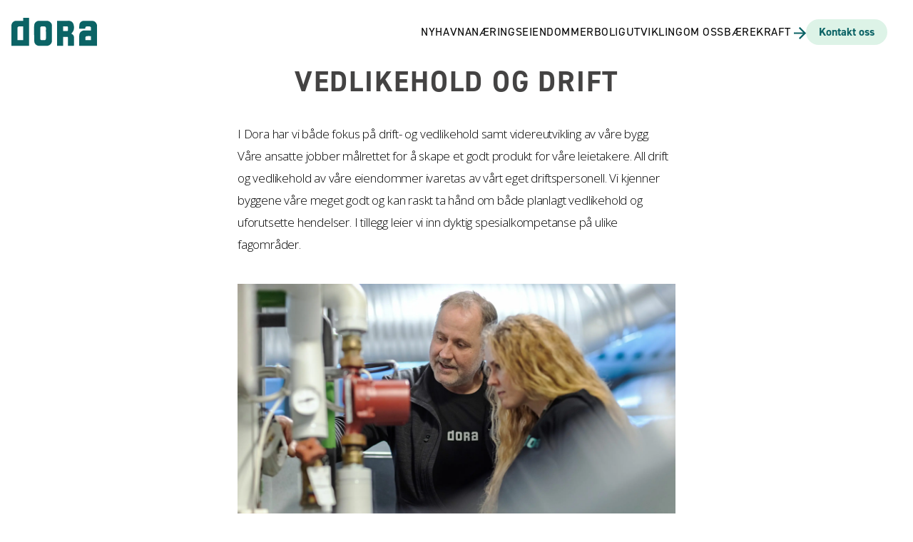

--- FILE ---
content_type: text/html; charset=utf-8
request_url: https://dora.no/vedlikehold-og-drift/
body_size: 12034
content:
<!DOCTYPE html><html><head><meta charSet="utf-8"/><meta name="viewport" content="width=device-width,initial-scale=1.0"/><meta property="og:type" content="website"/><meta property="og:locale" content="nb_NO"/><meta property="og:site_name" content="Default site name"/><title>Vedlikehold og drift - Dora Eiendom</title><meta name="robots" content="index,follow"/><meta name="description" content="I Dora har vi både fokus på drift- og vedlikehold samt videreutvikling av våre bygg. Våre ansatte jobber målrettet for å skape et godt produkt for våre leietakere. All drift og vedlikehold av våre eiendommer ivaretas av vårt eget driftspersonell. Vi kjenner byggene våre meget godt og kan raskt ta&amp;hellip;"/><meta name="twitter:card" content="summary_large_image"/><meta property="og:title" content="Vedlikehold og drift - Dora Eiendom"/><meta property="og:description" content="I Dora har vi både fokus på drift- og vedlikehold samt videreutvikling av våre bygg. Våre ansatte jobber målrettet for å skape et godt produkt for våre leietakere. All drift og vedlikehold av våre eiendommer ivaretas av vårt eget driftspersonell. Vi kjenner byggene våre meget godt og kan raskt ta&amp;hellip;"/><meta property="og:url" content="https://dora.no/vedlikehold-og-drift/"/><meta property="og:image" content="https://dora.no/app/uploads/2022/11/GxQ5t3sc-scaled.jpeg"/><link rel="canonical" href="https://dora.no/vedlikehold-og-drift/"/><meta name="next-head-count" content="14"/><link rel="icon" type="image/png" sizes="16x16" href="/favicons/favicon.ico"/><link rel="manifest" href="/manifest.json"/><meta name="msapplication-TileColor" content="#ffffff"/><meta name="theme-color" content="#ffffff"/><link rel="preconnect" href="https://fonts.gstatic.com" crossorigin /><link rel="preconnect" href="https://use.typekit.net" crossorigin /><link rel="preload" href="/_next/static/css/929fd02e7ce8ddc1.css" as="style"/><link rel="stylesheet" href="/_next/static/css/929fd02e7ce8ddc1.css" data-n-g=""/><link rel="preload" href="/_next/static/css/f1d5a30b5a4d1378.css" as="style"/><link rel="stylesheet" href="/_next/static/css/f1d5a30b5a4d1378.css" data-n-p=""/><noscript data-n-css=""></noscript><script defer="" nomodule="" src="/_next/static/chunks/polyfills-c67a75d1b6f99dc8.js"></script><script src="/_next/static/chunks/webpack-36d12a75f0098f30.js" defer=""></script><script src="/_next/static/chunks/framework-3b5a00d5d7e8d93b.js" defer=""></script><script src="/_next/static/chunks/main-c639eed486e0619b.js" defer=""></script><script src="/_next/static/chunks/pages/_app-c9009463f44d160b.js" defer=""></script><script src="/_next/static/chunks/29107295-8619d3a1a46e5850.js" defer=""></script><script src="/_next/static/chunks/664-860d4fb5fc32e7d0.js" defer=""></script><script src="/_next/static/chunks/999-07e8af97db2e7b7e.js" defer=""></script><script src="/_next/static/chunks/161-714abfb5ebd0900f.js" defer=""></script><script src="/_next/static/chunks/279-5bd251725453fa72.js" defer=""></script><script src="/_next/static/chunks/pages/%5B...paths%5D-aeb84419e66687c9.js" defer=""></script><script src="/_next/static/MmtSZ58MMsWO6Zo0LF3FK/_buildManifest.js" defer=""></script><script src="/_next/static/MmtSZ58MMsWO6Zo0LF3FK/_ssgManifest.js" defer=""></script><style data-href="https://fonts.googleapis.com/css2?family=Lexend&family=Open+Sans:ital,wght@0,300;0,600;1,400;1,600&display=swap">@font-face{font-family:'Lexend';font-style:normal;font-weight:400;font-display:swap;src:url(https://fonts.gstatic.com/s/lexend/v25/wlptgwvFAVdoq2_F94zlCfv0bz1WCzsW_LM.woff) format('woff')}@font-face{font-family:'Open Sans';font-style:italic;font-weight:400;font-stretch:normal;font-display:swap;src:url(https://fonts.gstatic.com/s/opensans/v43/memQYaGs126MiZpBA-UFUIcVXSCEkx2cmqvXlWq8tWZ0Pw86hd0Rk8ZkaVQ.woff) format('woff')}@font-face{font-family:'Open Sans';font-style:italic;font-weight:600;font-stretch:normal;font-display:swap;src:url(https://fonts.gstatic.com/s/opensans/v43/memQYaGs126MiZpBA-UFUIcVXSCEkx2cmqvXlWq8tWZ0Pw86hd0RkxhjaVQ.woff) format('woff')}@font-face{font-family:'Open Sans';font-style:normal;font-weight:300;font-stretch:normal;font-display:swap;src:url(https://fonts.gstatic.com/s/opensans/v43/memSYaGs126MiZpBA-UvWbX2vVnXBbObj2OVZyOOSr4dVJWUgsiH0C4k.woff) format('woff')}@font-face{font-family:'Open Sans';font-style:normal;font-weight:600;font-stretch:normal;font-display:swap;src:url(https://fonts.gstatic.com/s/opensans/v43/memSYaGs126MiZpBA-UvWbX2vVnXBbObj2OVZyOOSr4dVJWUgsgH1y4k.woff) format('woff')}@font-face{font-family:'Lexend';font-style:normal;font-weight:400;font-display:swap;src:url(https://fonts.gstatic.com/s/lexend/v25/wlptgwvFAVdoq2_F94zlCfv0bz1WCzsWzLhnfICrCEswgqSP.woff) format('woff');unicode-range:U+0102-0103,U+0110-0111,U+0128-0129,U+0168-0169,U+01A0-01A1,U+01AF-01B0,U+0300-0301,U+0303-0304,U+0308-0309,U+0323,U+0329,U+1EA0-1EF9,U+20AB}@font-face{font-family:'Lexend';font-style:normal;font-weight:400;font-display:swap;src:url(https://fonts.gstatic.com/s/lexend/v25/wlptgwvFAVdoq2_F94zlCfv0bz1WCzsWzLlnfICrCEswgqSP.woff) format('woff');unicode-range:U+0100-02BA,U+02BD-02C5,U+02C7-02CC,U+02CE-02D7,U+02DD-02FF,U+0304,U+0308,U+0329,U+1D00-1DBF,U+1E00-1E9F,U+1EF2-1EFF,U+2020,U+20A0-20AB,U+20AD-20C0,U+2113,U+2C60-2C7F,U+A720-A7FF}@font-face{font-family:'Lexend';font-style:normal;font-weight:400;font-display:swap;src:url(https://fonts.gstatic.com/s/lexend/v25/wlptgwvFAVdoq2_F94zlCfv0bz1WCzsWzLdnfICrCEswgg.woff) format('woff');unicode-range:U+0000-00FF,U+0131,U+0152-0153,U+02BB-02BC,U+02C6,U+02DA,U+02DC,U+0304,U+0308,U+0329,U+2000-206F,U+20AC,U+2122,U+2191,U+2193,U+2212,U+2215,U+FEFF,U+FFFD}@font-face{font-family:'Open Sans';font-style:italic;font-weight:400;font-stretch:100%;font-display:swap;src:url(https://fonts.gstatic.com/s/opensans/v43/memtYaGs126MiZpBA-UFUIcVXSCEkx2cmqvXlWqWtE6FxZCJgvAQ.woff2) format('woff2');unicode-range:U+0460-052F,U+1C80-1C8A,U+20B4,U+2DE0-2DFF,U+A640-A69F,U+FE2E-FE2F}@font-face{font-family:'Open Sans';font-style:italic;font-weight:400;font-stretch:100%;font-display:swap;src:url(https://fonts.gstatic.com/s/opensans/v43/memtYaGs126MiZpBA-UFUIcVXSCEkx2cmqvXlWqWvU6FxZCJgvAQ.woff2) format('woff2');unicode-range:U+0301,U+0400-045F,U+0490-0491,U+04B0-04B1,U+2116}@font-face{font-family:'Open Sans';font-style:italic;font-weight:400;font-stretch:100%;font-display:swap;src:url(https://fonts.gstatic.com/s/opensans/v43/memtYaGs126MiZpBA-UFUIcVXSCEkx2cmqvXlWqWtU6FxZCJgvAQ.woff2) format('woff2');unicode-range:U+1F00-1FFF}@font-face{font-family:'Open Sans';font-style:italic;font-weight:400;font-stretch:100%;font-display:swap;src:url(https://fonts.gstatic.com/s/opensans/v43/memtYaGs126MiZpBA-UFUIcVXSCEkx2cmqvXlWqWuk6FxZCJgvAQ.woff2) format('woff2');unicode-range:U+0370-0377,U+037A-037F,U+0384-038A,U+038C,U+038E-03A1,U+03A3-03FF}@font-face{font-family:'Open Sans';font-style:italic;font-weight:400;font-stretch:100%;font-display:swap;src:url(https://fonts.gstatic.com/s/opensans/v43/memtYaGs126MiZpBA-UFUIcVXSCEkx2cmqvXlWqWu06FxZCJgvAQ.woff2) format('woff2');unicode-range:U+0307-0308,U+0590-05FF,U+200C-2010,U+20AA,U+25CC,U+FB1D-FB4F}@font-face{font-family:'Open Sans';font-style:italic;font-weight:400;font-stretch:100%;font-display:swap;src:url(https://fonts.gstatic.com/s/opensans/v43/memtYaGs126MiZpBA-UFUIcVXSCEkx2cmqvXlWqWxU6FxZCJgvAQ.woff2) format('woff2');unicode-range:U+0302-0303,U+0305,U+0307-0308,U+0310,U+0312,U+0315,U+031A,U+0326-0327,U+032C,U+032F-0330,U+0332-0333,U+0338,U+033A,U+0346,U+034D,U+0391-03A1,U+03A3-03A9,U+03B1-03C9,U+03D1,U+03D5-03D6,U+03F0-03F1,U+03F4-03F5,U+2016-2017,U+2034-2038,U+203C,U+2040,U+2043,U+2047,U+2050,U+2057,U+205F,U+2070-2071,U+2074-208E,U+2090-209C,U+20D0-20DC,U+20E1,U+20E5-20EF,U+2100-2112,U+2114-2115,U+2117-2121,U+2123-214F,U+2190,U+2192,U+2194-21AE,U+21B0-21E5,U+21F1-21F2,U+21F4-2211,U+2213-2214,U+2216-22FF,U+2308-230B,U+2310,U+2319,U+231C-2321,U+2336-237A,U+237C,U+2395,U+239B-23B7,U+23D0,U+23DC-23E1,U+2474-2475,U+25AF,U+25B3,U+25B7,U+25BD,U+25C1,U+25CA,U+25CC,U+25FB,U+266D-266F,U+27C0-27FF,U+2900-2AFF,U+2B0E-2B11,U+2B30-2B4C,U+2BFE,U+3030,U+FF5B,U+FF5D,U+1D400-1D7FF,U+1EE00-1EEFF}@font-face{font-family:'Open Sans';font-style:italic;font-weight:400;font-stretch:100%;font-display:swap;src:url(https://fonts.gstatic.com/s/opensans/v43/memtYaGs126MiZpBA-UFUIcVXSCEkx2cmqvXlWqW106FxZCJgvAQ.woff2) format('woff2');unicode-range:U+0001-000C,U+000E-001F,U+007F-009F,U+20DD-20E0,U+20E2-20E4,U+2150-218F,U+2190,U+2192,U+2194-2199,U+21AF,U+21E6-21F0,U+21F3,U+2218-2219,U+2299,U+22C4-22C6,U+2300-243F,U+2440-244A,U+2460-24FF,U+25A0-27BF,U+2800-28FF,U+2921-2922,U+2981,U+29BF,U+29EB,U+2B00-2BFF,U+4DC0-4DFF,U+FFF9-FFFB,U+10140-1018E,U+10190-1019C,U+101A0,U+101D0-101FD,U+102E0-102FB,U+10E60-10E7E,U+1D2C0-1D2D3,U+1D2E0-1D37F,U+1F000-1F0FF,U+1F100-1F1AD,U+1F1E6-1F1FF,U+1F30D-1F30F,U+1F315,U+1F31C,U+1F31E,U+1F320-1F32C,U+1F336,U+1F378,U+1F37D,U+1F382,U+1F393-1F39F,U+1F3A7-1F3A8,U+1F3AC-1F3AF,U+1F3C2,U+1F3C4-1F3C6,U+1F3CA-1F3CE,U+1F3D4-1F3E0,U+1F3ED,U+1F3F1-1F3F3,U+1F3F5-1F3F7,U+1F408,U+1F415,U+1F41F,U+1F426,U+1F43F,U+1F441-1F442,U+1F444,U+1F446-1F449,U+1F44C-1F44E,U+1F453,U+1F46A,U+1F47D,U+1F4A3,U+1F4B0,U+1F4B3,U+1F4B9,U+1F4BB,U+1F4BF,U+1F4C8-1F4CB,U+1F4D6,U+1F4DA,U+1F4DF,U+1F4E3-1F4E6,U+1F4EA-1F4ED,U+1F4F7,U+1F4F9-1F4FB,U+1F4FD-1F4FE,U+1F503,U+1F507-1F50B,U+1F50D,U+1F512-1F513,U+1F53E-1F54A,U+1F54F-1F5FA,U+1F610,U+1F650-1F67F,U+1F687,U+1F68D,U+1F691,U+1F694,U+1F698,U+1F6AD,U+1F6B2,U+1F6B9-1F6BA,U+1F6BC,U+1F6C6-1F6CF,U+1F6D3-1F6D7,U+1F6E0-1F6EA,U+1F6F0-1F6F3,U+1F6F7-1F6FC,U+1F700-1F7FF,U+1F800-1F80B,U+1F810-1F847,U+1F850-1F859,U+1F860-1F887,U+1F890-1F8AD,U+1F8B0-1F8BB,U+1F8C0-1F8C1,U+1F900-1F90B,U+1F93B,U+1F946,U+1F984,U+1F996,U+1F9E9,U+1FA00-1FA6F,U+1FA70-1FA7C,U+1FA80-1FA89,U+1FA8F-1FAC6,U+1FACE-1FADC,U+1FADF-1FAE9,U+1FAF0-1FAF8,U+1FB00-1FBFF}@font-face{font-family:'Open Sans';font-style:italic;font-weight:400;font-stretch:100%;font-display:swap;src:url(https://fonts.gstatic.com/s/opensans/v43/memtYaGs126MiZpBA-UFUIcVXSCEkx2cmqvXlWqWtk6FxZCJgvAQ.woff2) format('woff2');unicode-range:U+0102-0103,U+0110-0111,U+0128-0129,U+0168-0169,U+01A0-01A1,U+01AF-01B0,U+0300-0301,U+0303-0304,U+0308-0309,U+0323,U+0329,U+1EA0-1EF9,U+20AB}@font-face{font-family:'Open Sans';font-style:italic;font-weight:400;font-stretch:100%;font-display:swap;src:url(https://fonts.gstatic.com/s/opensans/v43/memtYaGs126MiZpBA-UFUIcVXSCEkx2cmqvXlWqWt06FxZCJgvAQ.woff2) format('woff2');unicode-range:U+0100-02BA,U+02BD-02C5,U+02C7-02CC,U+02CE-02D7,U+02DD-02FF,U+0304,U+0308,U+0329,U+1D00-1DBF,U+1E00-1E9F,U+1EF2-1EFF,U+2020,U+20A0-20AB,U+20AD-20C0,U+2113,U+2C60-2C7F,U+A720-A7FF}@font-face{font-family:'Open Sans';font-style:italic;font-weight:400;font-stretch:100%;font-display:swap;src:url(https://fonts.gstatic.com/s/opensans/v43/memtYaGs126MiZpBA-UFUIcVXSCEkx2cmqvXlWqWuU6FxZCJgg.woff2) format('woff2');unicode-range:U+0000-00FF,U+0131,U+0152-0153,U+02BB-02BC,U+02C6,U+02DA,U+02DC,U+0304,U+0308,U+0329,U+2000-206F,U+20AC,U+2122,U+2191,U+2193,U+2212,U+2215,U+FEFF,U+FFFD}@font-face{font-family:'Open Sans';font-style:italic;font-weight:600;font-stretch:100%;font-display:swap;src:url(https://fonts.gstatic.com/s/opensans/v43/memtYaGs126MiZpBA-UFUIcVXSCEkx2cmqvXlWqWtE6FxZCJgvAQ.woff2) format('woff2');unicode-range:U+0460-052F,U+1C80-1C8A,U+20B4,U+2DE0-2DFF,U+A640-A69F,U+FE2E-FE2F}@font-face{font-family:'Open Sans';font-style:italic;font-weight:600;font-stretch:100%;font-display:swap;src:url(https://fonts.gstatic.com/s/opensans/v43/memtYaGs126MiZpBA-UFUIcVXSCEkx2cmqvXlWqWvU6FxZCJgvAQ.woff2) format('woff2');unicode-range:U+0301,U+0400-045F,U+0490-0491,U+04B0-04B1,U+2116}@font-face{font-family:'Open Sans';font-style:italic;font-weight:600;font-stretch:100%;font-display:swap;src:url(https://fonts.gstatic.com/s/opensans/v43/memtYaGs126MiZpBA-UFUIcVXSCEkx2cmqvXlWqWtU6FxZCJgvAQ.woff2) format('woff2');unicode-range:U+1F00-1FFF}@font-face{font-family:'Open Sans';font-style:italic;font-weight:600;font-stretch:100%;font-display:swap;src:url(https://fonts.gstatic.com/s/opensans/v43/memtYaGs126MiZpBA-UFUIcVXSCEkx2cmqvXlWqWuk6FxZCJgvAQ.woff2) format('woff2');unicode-range:U+0370-0377,U+037A-037F,U+0384-038A,U+038C,U+038E-03A1,U+03A3-03FF}@font-face{font-family:'Open Sans';font-style:italic;font-weight:600;font-stretch:100%;font-display:swap;src:url(https://fonts.gstatic.com/s/opensans/v43/memtYaGs126MiZpBA-UFUIcVXSCEkx2cmqvXlWqWu06FxZCJgvAQ.woff2) format('woff2');unicode-range:U+0307-0308,U+0590-05FF,U+200C-2010,U+20AA,U+25CC,U+FB1D-FB4F}@font-face{font-family:'Open Sans';font-style:italic;font-weight:600;font-stretch:100%;font-display:swap;src:url(https://fonts.gstatic.com/s/opensans/v43/memtYaGs126MiZpBA-UFUIcVXSCEkx2cmqvXlWqWxU6FxZCJgvAQ.woff2) format('woff2');unicode-range:U+0302-0303,U+0305,U+0307-0308,U+0310,U+0312,U+0315,U+031A,U+0326-0327,U+032C,U+032F-0330,U+0332-0333,U+0338,U+033A,U+0346,U+034D,U+0391-03A1,U+03A3-03A9,U+03B1-03C9,U+03D1,U+03D5-03D6,U+03F0-03F1,U+03F4-03F5,U+2016-2017,U+2034-2038,U+203C,U+2040,U+2043,U+2047,U+2050,U+2057,U+205F,U+2070-2071,U+2074-208E,U+2090-209C,U+20D0-20DC,U+20E1,U+20E5-20EF,U+2100-2112,U+2114-2115,U+2117-2121,U+2123-214F,U+2190,U+2192,U+2194-21AE,U+21B0-21E5,U+21F1-21F2,U+21F4-2211,U+2213-2214,U+2216-22FF,U+2308-230B,U+2310,U+2319,U+231C-2321,U+2336-237A,U+237C,U+2395,U+239B-23B7,U+23D0,U+23DC-23E1,U+2474-2475,U+25AF,U+25B3,U+25B7,U+25BD,U+25C1,U+25CA,U+25CC,U+25FB,U+266D-266F,U+27C0-27FF,U+2900-2AFF,U+2B0E-2B11,U+2B30-2B4C,U+2BFE,U+3030,U+FF5B,U+FF5D,U+1D400-1D7FF,U+1EE00-1EEFF}@font-face{font-family:'Open Sans';font-style:italic;font-weight:600;font-stretch:100%;font-display:swap;src:url(https://fonts.gstatic.com/s/opensans/v43/memtYaGs126MiZpBA-UFUIcVXSCEkx2cmqvXlWqW106FxZCJgvAQ.woff2) format('woff2');unicode-range:U+0001-000C,U+000E-001F,U+007F-009F,U+20DD-20E0,U+20E2-20E4,U+2150-218F,U+2190,U+2192,U+2194-2199,U+21AF,U+21E6-21F0,U+21F3,U+2218-2219,U+2299,U+22C4-22C6,U+2300-243F,U+2440-244A,U+2460-24FF,U+25A0-27BF,U+2800-28FF,U+2921-2922,U+2981,U+29BF,U+29EB,U+2B00-2BFF,U+4DC0-4DFF,U+FFF9-FFFB,U+10140-1018E,U+10190-1019C,U+101A0,U+101D0-101FD,U+102E0-102FB,U+10E60-10E7E,U+1D2C0-1D2D3,U+1D2E0-1D37F,U+1F000-1F0FF,U+1F100-1F1AD,U+1F1E6-1F1FF,U+1F30D-1F30F,U+1F315,U+1F31C,U+1F31E,U+1F320-1F32C,U+1F336,U+1F378,U+1F37D,U+1F382,U+1F393-1F39F,U+1F3A7-1F3A8,U+1F3AC-1F3AF,U+1F3C2,U+1F3C4-1F3C6,U+1F3CA-1F3CE,U+1F3D4-1F3E0,U+1F3ED,U+1F3F1-1F3F3,U+1F3F5-1F3F7,U+1F408,U+1F415,U+1F41F,U+1F426,U+1F43F,U+1F441-1F442,U+1F444,U+1F446-1F449,U+1F44C-1F44E,U+1F453,U+1F46A,U+1F47D,U+1F4A3,U+1F4B0,U+1F4B3,U+1F4B9,U+1F4BB,U+1F4BF,U+1F4C8-1F4CB,U+1F4D6,U+1F4DA,U+1F4DF,U+1F4E3-1F4E6,U+1F4EA-1F4ED,U+1F4F7,U+1F4F9-1F4FB,U+1F4FD-1F4FE,U+1F503,U+1F507-1F50B,U+1F50D,U+1F512-1F513,U+1F53E-1F54A,U+1F54F-1F5FA,U+1F610,U+1F650-1F67F,U+1F687,U+1F68D,U+1F691,U+1F694,U+1F698,U+1F6AD,U+1F6B2,U+1F6B9-1F6BA,U+1F6BC,U+1F6C6-1F6CF,U+1F6D3-1F6D7,U+1F6E0-1F6EA,U+1F6F0-1F6F3,U+1F6F7-1F6FC,U+1F700-1F7FF,U+1F800-1F80B,U+1F810-1F847,U+1F850-1F859,U+1F860-1F887,U+1F890-1F8AD,U+1F8B0-1F8BB,U+1F8C0-1F8C1,U+1F900-1F90B,U+1F93B,U+1F946,U+1F984,U+1F996,U+1F9E9,U+1FA00-1FA6F,U+1FA70-1FA7C,U+1FA80-1FA89,U+1FA8F-1FAC6,U+1FACE-1FADC,U+1FADF-1FAE9,U+1FAF0-1FAF8,U+1FB00-1FBFF}@font-face{font-family:'Open Sans';font-style:italic;font-weight:600;font-stretch:100%;font-display:swap;src:url(https://fonts.gstatic.com/s/opensans/v43/memtYaGs126MiZpBA-UFUIcVXSCEkx2cmqvXlWqWtk6FxZCJgvAQ.woff2) format('woff2');unicode-range:U+0102-0103,U+0110-0111,U+0128-0129,U+0168-0169,U+01A0-01A1,U+01AF-01B0,U+0300-0301,U+0303-0304,U+0308-0309,U+0323,U+0329,U+1EA0-1EF9,U+20AB}@font-face{font-family:'Open Sans';font-style:italic;font-weight:600;font-stretch:100%;font-display:swap;src:url(https://fonts.gstatic.com/s/opensans/v43/memtYaGs126MiZpBA-UFUIcVXSCEkx2cmqvXlWqWt06FxZCJgvAQ.woff2) format('woff2');unicode-range:U+0100-02BA,U+02BD-02C5,U+02C7-02CC,U+02CE-02D7,U+02DD-02FF,U+0304,U+0308,U+0329,U+1D00-1DBF,U+1E00-1E9F,U+1EF2-1EFF,U+2020,U+20A0-20AB,U+20AD-20C0,U+2113,U+2C60-2C7F,U+A720-A7FF}@font-face{font-family:'Open Sans';font-style:italic;font-weight:600;font-stretch:100%;font-display:swap;src:url(https://fonts.gstatic.com/s/opensans/v43/memtYaGs126MiZpBA-UFUIcVXSCEkx2cmqvXlWqWuU6FxZCJgg.woff2) format('woff2');unicode-range:U+0000-00FF,U+0131,U+0152-0153,U+02BB-02BC,U+02C6,U+02DA,U+02DC,U+0304,U+0308,U+0329,U+2000-206F,U+20AC,U+2122,U+2191,U+2193,U+2212,U+2215,U+FEFF,U+FFFD}@font-face{font-family:'Open Sans';font-style:normal;font-weight:300;font-stretch:100%;font-display:swap;src:url(https://fonts.gstatic.com/s/opensans/v43/memvYaGs126MiZpBA-UvWbX2vVnXBbObj2OVTSKmu0SC55K5gw.woff2) format('woff2');unicode-range:U+0460-052F,U+1C80-1C8A,U+20B4,U+2DE0-2DFF,U+A640-A69F,U+FE2E-FE2F}@font-face{font-family:'Open Sans';font-style:normal;font-weight:300;font-stretch:100%;font-display:swap;src:url(https://fonts.gstatic.com/s/opensans/v43/memvYaGs126MiZpBA-UvWbX2vVnXBbObj2OVTSumu0SC55K5gw.woff2) format('woff2');unicode-range:U+0301,U+0400-045F,U+0490-0491,U+04B0-04B1,U+2116}@font-face{font-family:'Open Sans';font-style:normal;font-weight:300;font-stretch:100%;font-display:swap;src:url(https://fonts.gstatic.com/s/opensans/v43/memvYaGs126MiZpBA-UvWbX2vVnXBbObj2OVTSOmu0SC55K5gw.woff2) format('woff2');unicode-range:U+1F00-1FFF}@font-face{font-family:'Open Sans';font-style:normal;font-weight:300;font-stretch:100%;font-display:swap;src:url(https://fonts.gstatic.com/s/opensans/v43/memvYaGs126MiZpBA-UvWbX2vVnXBbObj2OVTSymu0SC55K5gw.woff2) format('woff2');unicode-range:U+0370-0377,U+037A-037F,U+0384-038A,U+038C,U+038E-03A1,U+03A3-03FF}@font-face{font-family:'Open Sans';font-style:normal;font-weight:300;font-stretch:100%;font-display:swap;src:url(https://fonts.gstatic.com/s/opensans/v43/memvYaGs126MiZpBA-UvWbX2vVnXBbObj2OVTS2mu0SC55K5gw.woff2) format('woff2');unicode-range:U+0307-0308,U+0590-05FF,U+200C-2010,U+20AA,U+25CC,U+FB1D-FB4F}@font-face{font-family:'Open Sans';font-style:normal;font-weight:300;font-stretch:100%;font-display:swap;src:url(https://fonts.gstatic.com/s/opensans/v43/memvYaGs126MiZpBA-UvWbX2vVnXBbObj2OVTVOmu0SC55K5gw.woff2) format('woff2');unicode-range:U+0302-0303,U+0305,U+0307-0308,U+0310,U+0312,U+0315,U+031A,U+0326-0327,U+032C,U+032F-0330,U+0332-0333,U+0338,U+033A,U+0346,U+034D,U+0391-03A1,U+03A3-03A9,U+03B1-03C9,U+03D1,U+03D5-03D6,U+03F0-03F1,U+03F4-03F5,U+2016-2017,U+2034-2038,U+203C,U+2040,U+2043,U+2047,U+2050,U+2057,U+205F,U+2070-2071,U+2074-208E,U+2090-209C,U+20D0-20DC,U+20E1,U+20E5-20EF,U+2100-2112,U+2114-2115,U+2117-2121,U+2123-214F,U+2190,U+2192,U+2194-21AE,U+21B0-21E5,U+21F1-21F2,U+21F4-2211,U+2213-2214,U+2216-22FF,U+2308-230B,U+2310,U+2319,U+231C-2321,U+2336-237A,U+237C,U+2395,U+239B-23B7,U+23D0,U+23DC-23E1,U+2474-2475,U+25AF,U+25B3,U+25B7,U+25BD,U+25C1,U+25CA,U+25CC,U+25FB,U+266D-266F,U+27C0-27FF,U+2900-2AFF,U+2B0E-2B11,U+2B30-2B4C,U+2BFE,U+3030,U+FF5B,U+FF5D,U+1D400-1D7FF,U+1EE00-1EEFF}@font-face{font-family:'Open Sans';font-style:normal;font-weight:300;font-stretch:100%;font-display:swap;src:url(https://fonts.gstatic.com/s/opensans/v43/memvYaGs126MiZpBA-UvWbX2vVnXBbObj2OVTUGmu0SC55K5gw.woff2) format('woff2');unicode-range:U+0001-000C,U+000E-001F,U+007F-009F,U+20DD-20E0,U+20E2-20E4,U+2150-218F,U+2190,U+2192,U+2194-2199,U+21AF,U+21E6-21F0,U+21F3,U+2218-2219,U+2299,U+22C4-22C6,U+2300-243F,U+2440-244A,U+2460-24FF,U+25A0-27BF,U+2800-28FF,U+2921-2922,U+2981,U+29BF,U+29EB,U+2B00-2BFF,U+4DC0-4DFF,U+FFF9-FFFB,U+10140-1018E,U+10190-1019C,U+101A0,U+101D0-101FD,U+102E0-102FB,U+10E60-10E7E,U+1D2C0-1D2D3,U+1D2E0-1D37F,U+1F000-1F0FF,U+1F100-1F1AD,U+1F1E6-1F1FF,U+1F30D-1F30F,U+1F315,U+1F31C,U+1F31E,U+1F320-1F32C,U+1F336,U+1F378,U+1F37D,U+1F382,U+1F393-1F39F,U+1F3A7-1F3A8,U+1F3AC-1F3AF,U+1F3C2,U+1F3C4-1F3C6,U+1F3CA-1F3CE,U+1F3D4-1F3E0,U+1F3ED,U+1F3F1-1F3F3,U+1F3F5-1F3F7,U+1F408,U+1F415,U+1F41F,U+1F426,U+1F43F,U+1F441-1F442,U+1F444,U+1F446-1F449,U+1F44C-1F44E,U+1F453,U+1F46A,U+1F47D,U+1F4A3,U+1F4B0,U+1F4B3,U+1F4B9,U+1F4BB,U+1F4BF,U+1F4C8-1F4CB,U+1F4D6,U+1F4DA,U+1F4DF,U+1F4E3-1F4E6,U+1F4EA-1F4ED,U+1F4F7,U+1F4F9-1F4FB,U+1F4FD-1F4FE,U+1F503,U+1F507-1F50B,U+1F50D,U+1F512-1F513,U+1F53E-1F54A,U+1F54F-1F5FA,U+1F610,U+1F650-1F67F,U+1F687,U+1F68D,U+1F691,U+1F694,U+1F698,U+1F6AD,U+1F6B2,U+1F6B9-1F6BA,U+1F6BC,U+1F6C6-1F6CF,U+1F6D3-1F6D7,U+1F6E0-1F6EA,U+1F6F0-1F6F3,U+1F6F7-1F6FC,U+1F700-1F7FF,U+1F800-1F80B,U+1F810-1F847,U+1F850-1F859,U+1F860-1F887,U+1F890-1F8AD,U+1F8B0-1F8BB,U+1F8C0-1F8C1,U+1F900-1F90B,U+1F93B,U+1F946,U+1F984,U+1F996,U+1F9E9,U+1FA00-1FA6F,U+1FA70-1FA7C,U+1FA80-1FA89,U+1FA8F-1FAC6,U+1FACE-1FADC,U+1FADF-1FAE9,U+1FAF0-1FAF8,U+1FB00-1FBFF}@font-face{font-family:'Open Sans';font-style:normal;font-weight:300;font-stretch:100%;font-display:swap;src:url(https://fonts.gstatic.com/s/opensans/v43/memvYaGs126MiZpBA-UvWbX2vVnXBbObj2OVTSCmu0SC55K5gw.woff2) format('woff2');unicode-range:U+0102-0103,U+0110-0111,U+0128-0129,U+0168-0169,U+01A0-01A1,U+01AF-01B0,U+0300-0301,U+0303-0304,U+0308-0309,U+0323,U+0329,U+1EA0-1EF9,U+20AB}@font-face{font-family:'Open Sans';font-style:normal;font-weight:300;font-stretch:100%;font-display:swap;src:url(https://fonts.gstatic.com/s/opensans/v43/memvYaGs126MiZpBA-UvWbX2vVnXBbObj2OVTSGmu0SC55K5gw.woff2) format('woff2');unicode-range:U+0100-02BA,U+02BD-02C5,U+02C7-02CC,U+02CE-02D7,U+02DD-02FF,U+0304,U+0308,U+0329,U+1D00-1DBF,U+1E00-1E9F,U+1EF2-1EFF,U+2020,U+20A0-20AB,U+20AD-20C0,U+2113,U+2C60-2C7F,U+A720-A7FF}@font-face{font-family:'Open Sans';font-style:normal;font-weight:300;font-stretch:100%;font-display:swap;src:url(https://fonts.gstatic.com/s/opensans/v43/memvYaGs126MiZpBA-UvWbX2vVnXBbObj2OVTS-mu0SC55I.woff2) format('woff2');unicode-range:U+0000-00FF,U+0131,U+0152-0153,U+02BB-02BC,U+02C6,U+02DA,U+02DC,U+0304,U+0308,U+0329,U+2000-206F,U+20AC,U+2122,U+2191,U+2193,U+2212,U+2215,U+FEFF,U+FFFD}@font-face{font-family:'Open Sans';font-style:normal;font-weight:600;font-stretch:100%;font-display:swap;src:url(https://fonts.gstatic.com/s/opensans/v43/memvYaGs126MiZpBA-UvWbX2vVnXBbObj2OVTSKmu0SC55K5gw.woff2) format('woff2');unicode-range:U+0460-052F,U+1C80-1C8A,U+20B4,U+2DE0-2DFF,U+A640-A69F,U+FE2E-FE2F}@font-face{font-family:'Open Sans';font-style:normal;font-weight:600;font-stretch:100%;font-display:swap;src:url(https://fonts.gstatic.com/s/opensans/v43/memvYaGs126MiZpBA-UvWbX2vVnXBbObj2OVTSumu0SC55K5gw.woff2) format('woff2');unicode-range:U+0301,U+0400-045F,U+0490-0491,U+04B0-04B1,U+2116}@font-face{font-family:'Open Sans';font-style:normal;font-weight:600;font-stretch:100%;font-display:swap;src:url(https://fonts.gstatic.com/s/opensans/v43/memvYaGs126MiZpBA-UvWbX2vVnXBbObj2OVTSOmu0SC55K5gw.woff2) format('woff2');unicode-range:U+1F00-1FFF}@font-face{font-family:'Open Sans';font-style:normal;font-weight:600;font-stretch:100%;font-display:swap;src:url(https://fonts.gstatic.com/s/opensans/v43/memvYaGs126MiZpBA-UvWbX2vVnXBbObj2OVTSymu0SC55K5gw.woff2) format('woff2');unicode-range:U+0370-0377,U+037A-037F,U+0384-038A,U+038C,U+038E-03A1,U+03A3-03FF}@font-face{font-family:'Open Sans';font-style:normal;font-weight:600;font-stretch:100%;font-display:swap;src:url(https://fonts.gstatic.com/s/opensans/v43/memvYaGs126MiZpBA-UvWbX2vVnXBbObj2OVTS2mu0SC55K5gw.woff2) format('woff2');unicode-range:U+0307-0308,U+0590-05FF,U+200C-2010,U+20AA,U+25CC,U+FB1D-FB4F}@font-face{font-family:'Open Sans';font-style:normal;font-weight:600;font-stretch:100%;font-display:swap;src:url(https://fonts.gstatic.com/s/opensans/v43/memvYaGs126MiZpBA-UvWbX2vVnXBbObj2OVTVOmu0SC55K5gw.woff2) format('woff2');unicode-range:U+0302-0303,U+0305,U+0307-0308,U+0310,U+0312,U+0315,U+031A,U+0326-0327,U+032C,U+032F-0330,U+0332-0333,U+0338,U+033A,U+0346,U+034D,U+0391-03A1,U+03A3-03A9,U+03B1-03C9,U+03D1,U+03D5-03D6,U+03F0-03F1,U+03F4-03F5,U+2016-2017,U+2034-2038,U+203C,U+2040,U+2043,U+2047,U+2050,U+2057,U+205F,U+2070-2071,U+2074-208E,U+2090-209C,U+20D0-20DC,U+20E1,U+20E5-20EF,U+2100-2112,U+2114-2115,U+2117-2121,U+2123-214F,U+2190,U+2192,U+2194-21AE,U+21B0-21E5,U+21F1-21F2,U+21F4-2211,U+2213-2214,U+2216-22FF,U+2308-230B,U+2310,U+2319,U+231C-2321,U+2336-237A,U+237C,U+2395,U+239B-23B7,U+23D0,U+23DC-23E1,U+2474-2475,U+25AF,U+25B3,U+25B7,U+25BD,U+25C1,U+25CA,U+25CC,U+25FB,U+266D-266F,U+27C0-27FF,U+2900-2AFF,U+2B0E-2B11,U+2B30-2B4C,U+2BFE,U+3030,U+FF5B,U+FF5D,U+1D400-1D7FF,U+1EE00-1EEFF}@font-face{font-family:'Open Sans';font-style:normal;font-weight:600;font-stretch:100%;font-display:swap;src:url(https://fonts.gstatic.com/s/opensans/v43/memvYaGs126MiZpBA-UvWbX2vVnXBbObj2OVTUGmu0SC55K5gw.woff2) format('woff2');unicode-range:U+0001-000C,U+000E-001F,U+007F-009F,U+20DD-20E0,U+20E2-20E4,U+2150-218F,U+2190,U+2192,U+2194-2199,U+21AF,U+21E6-21F0,U+21F3,U+2218-2219,U+2299,U+22C4-22C6,U+2300-243F,U+2440-244A,U+2460-24FF,U+25A0-27BF,U+2800-28FF,U+2921-2922,U+2981,U+29BF,U+29EB,U+2B00-2BFF,U+4DC0-4DFF,U+FFF9-FFFB,U+10140-1018E,U+10190-1019C,U+101A0,U+101D0-101FD,U+102E0-102FB,U+10E60-10E7E,U+1D2C0-1D2D3,U+1D2E0-1D37F,U+1F000-1F0FF,U+1F100-1F1AD,U+1F1E6-1F1FF,U+1F30D-1F30F,U+1F315,U+1F31C,U+1F31E,U+1F320-1F32C,U+1F336,U+1F378,U+1F37D,U+1F382,U+1F393-1F39F,U+1F3A7-1F3A8,U+1F3AC-1F3AF,U+1F3C2,U+1F3C4-1F3C6,U+1F3CA-1F3CE,U+1F3D4-1F3E0,U+1F3ED,U+1F3F1-1F3F3,U+1F3F5-1F3F7,U+1F408,U+1F415,U+1F41F,U+1F426,U+1F43F,U+1F441-1F442,U+1F444,U+1F446-1F449,U+1F44C-1F44E,U+1F453,U+1F46A,U+1F47D,U+1F4A3,U+1F4B0,U+1F4B3,U+1F4B9,U+1F4BB,U+1F4BF,U+1F4C8-1F4CB,U+1F4D6,U+1F4DA,U+1F4DF,U+1F4E3-1F4E6,U+1F4EA-1F4ED,U+1F4F7,U+1F4F9-1F4FB,U+1F4FD-1F4FE,U+1F503,U+1F507-1F50B,U+1F50D,U+1F512-1F513,U+1F53E-1F54A,U+1F54F-1F5FA,U+1F610,U+1F650-1F67F,U+1F687,U+1F68D,U+1F691,U+1F694,U+1F698,U+1F6AD,U+1F6B2,U+1F6B9-1F6BA,U+1F6BC,U+1F6C6-1F6CF,U+1F6D3-1F6D7,U+1F6E0-1F6EA,U+1F6F0-1F6F3,U+1F6F7-1F6FC,U+1F700-1F7FF,U+1F800-1F80B,U+1F810-1F847,U+1F850-1F859,U+1F860-1F887,U+1F890-1F8AD,U+1F8B0-1F8BB,U+1F8C0-1F8C1,U+1F900-1F90B,U+1F93B,U+1F946,U+1F984,U+1F996,U+1F9E9,U+1FA00-1FA6F,U+1FA70-1FA7C,U+1FA80-1FA89,U+1FA8F-1FAC6,U+1FACE-1FADC,U+1FADF-1FAE9,U+1FAF0-1FAF8,U+1FB00-1FBFF}@font-face{font-family:'Open Sans';font-style:normal;font-weight:600;font-stretch:100%;font-display:swap;src:url(https://fonts.gstatic.com/s/opensans/v43/memvYaGs126MiZpBA-UvWbX2vVnXBbObj2OVTSCmu0SC55K5gw.woff2) format('woff2');unicode-range:U+0102-0103,U+0110-0111,U+0128-0129,U+0168-0169,U+01A0-01A1,U+01AF-01B0,U+0300-0301,U+0303-0304,U+0308-0309,U+0323,U+0329,U+1EA0-1EF9,U+20AB}@font-face{font-family:'Open Sans';font-style:normal;font-weight:600;font-stretch:100%;font-display:swap;src:url(https://fonts.gstatic.com/s/opensans/v43/memvYaGs126MiZpBA-UvWbX2vVnXBbObj2OVTSGmu0SC55K5gw.woff2) format('woff2');unicode-range:U+0100-02BA,U+02BD-02C5,U+02C7-02CC,U+02CE-02D7,U+02DD-02FF,U+0304,U+0308,U+0329,U+1D00-1DBF,U+1E00-1E9F,U+1EF2-1EFF,U+2020,U+20A0-20AB,U+20AD-20C0,U+2113,U+2C60-2C7F,U+A720-A7FF}@font-face{font-family:'Open Sans';font-style:normal;font-weight:600;font-stretch:100%;font-display:swap;src:url(https://fonts.gstatic.com/s/opensans/v43/memvYaGs126MiZpBA-UvWbX2vVnXBbObj2OVTS-mu0SC55I.woff2) format('woff2');unicode-range:U+0000-00FF,U+0131,U+0152-0153,U+02BB-02BC,U+02C6,U+02DA,U+02DC,U+0304,U+0308,U+0329,U+2000-206F,U+20AC,U+2122,U+2191,U+2193,U+2212,U+2215,U+FEFF,U+FFFD}</style><style data-href="https://use.typekit.net/vqz7mzz.css">@import url("https://p.typekit.net/p.css?s=1&k=vqz7mzz&ht=tk&f=32226.32227.32228.32229.32230.32231&a=89451581&app=typekit&e=css");@font-face{font-family:"din-2014";src:url("https://use.typekit.net/af/570287/00000000000000007735afea/30/l?primer=7cdcb44be4a7db8877ffa5c0007b8dd865b3bbc383831fe2ea177f62257a9191&fvd=i4&v=3") format("woff2"),url("https://use.typekit.net/af/570287/00000000000000007735afea/30/d?primer=7cdcb44be4a7db8877ffa5c0007b8dd865b3bbc383831fe2ea177f62257a9191&fvd=i4&v=3") format("woff"),url("https://use.typekit.net/af/570287/00000000000000007735afea/30/a?primer=7cdcb44be4a7db8877ffa5c0007b8dd865b3bbc383831fe2ea177f62257a9191&fvd=i4&v=3") format("opentype");font-display:auto;font-style:italic;font-weight:400;font-stretch:normal}@font-face{font-family:"din-2014";src:url("https://use.typekit.net/af/c2b6e5/00000000000000007735afee/30/l?primer=7cdcb44be4a7db8877ffa5c0007b8dd865b3bbc383831fe2ea177f62257a9191&fvd=n4&v=3") format("woff2"),url("https://use.typekit.net/af/c2b6e5/00000000000000007735afee/30/d?primer=7cdcb44be4a7db8877ffa5c0007b8dd865b3bbc383831fe2ea177f62257a9191&fvd=n4&v=3") format("woff"),url("https://use.typekit.net/af/c2b6e5/00000000000000007735afee/30/a?primer=7cdcb44be4a7db8877ffa5c0007b8dd865b3bbc383831fe2ea177f62257a9191&fvd=n4&v=3") format("opentype");font-display:auto;font-style:normal;font-weight:400;font-stretch:normal}@font-face{font-family:"din-2014";src:url("https://use.typekit.net/af/2bc98d/00000000000000007735aff1/30/l?primer=7cdcb44be4a7db8877ffa5c0007b8dd865b3bbc383831fe2ea177f62257a9191&fvd=n6&v=3") format("woff2"),url("https://use.typekit.net/af/2bc98d/00000000000000007735aff1/30/d?primer=7cdcb44be4a7db8877ffa5c0007b8dd865b3bbc383831fe2ea177f62257a9191&fvd=n6&v=3") format("woff"),url("https://use.typekit.net/af/2bc98d/00000000000000007735aff1/30/a?primer=7cdcb44be4a7db8877ffa5c0007b8dd865b3bbc383831fe2ea177f62257a9191&fvd=n6&v=3") format("opentype");font-display:auto;font-style:normal;font-weight:600;font-stretch:normal}@font-face{font-family:"din-2014";src:url("https://use.typekit.net/af/cce580/00000000000000007735aff2/30/l?primer=7cdcb44be4a7db8877ffa5c0007b8dd865b3bbc383831fe2ea177f62257a9191&fvd=i6&v=3") format("woff2"),url("https://use.typekit.net/af/cce580/00000000000000007735aff2/30/d?primer=7cdcb44be4a7db8877ffa5c0007b8dd865b3bbc383831fe2ea177f62257a9191&fvd=i6&v=3") format("woff"),url("https://use.typekit.net/af/cce580/00000000000000007735aff2/30/a?primer=7cdcb44be4a7db8877ffa5c0007b8dd865b3bbc383831fe2ea177f62257a9191&fvd=i6&v=3") format("opentype");font-display:auto;font-style:italic;font-weight:600;font-stretch:normal}@font-face{font-family:"din-2014";src:url("https://use.typekit.net/af/efa8e9/00000000000000007735aff4/30/l?primer=7cdcb44be4a7db8877ffa5c0007b8dd865b3bbc383831fe2ea177f62257a9191&fvd=i7&v=3") format("woff2"),url("https://use.typekit.net/af/efa8e9/00000000000000007735aff4/30/d?primer=7cdcb44be4a7db8877ffa5c0007b8dd865b3bbc383831fe2ea177f62257a9191&fvd=i7&v=3") format("woff"),url("https://use.typekit.net/af/efa8e9/00000000000000007735aff4/30/a?primer=7cdcb44be4a7db8877ffa5c0007b8dd865b3bbc383831fe2ea177f62257a9191&fvd=i7&v=3") format("opentype");font-display:auto;font-style:italic;font-weight:700;font-stretch:normal}@font-face{font-family:"din-2014";src:url("https://use.typekit.net/af/1fe1ce/00000000000000007735aff6/30/l?primer=7cdcb44be4a7db8877ffa5c0007b8dd865b3bbc383831fe2ea177f62257a9191&fvd=n7&v=3") format("woff2"),url("https://use.typekit.net/af/1fe1ce/00000000000000007735aff6/30/d?primer=7cdcb44be4a7db8877ffa5c0007b8dd865b3bbc383831fe2ea177f62257a9191&fvd=n7&v=3") format("woff"),url("https://use.typekit.net/af/1fe1ce/00000000000000007735aff6/30/a?primer=7cdcb44be4a7db8877ffa5c0007b8dd865b3bbc383831fe2ea177f62257a9191&fvd=n7&v=3") format("opentype");font-display:auto;font-style:normal;font-weight:700;font-stretch:normal}.tk-din-2014{font-family:"din-2014",sans-serif}</style></head><body><div id="__next"><style>
      #nprogress {
        pointer-events: none;
      }

      #nprogress .bar {
        background: #0B6365;
        position: fixed;
        z-index: 1031;
        top: 0;
        left: 0;
        width: 100%;
        height: 4px;
      }

      #nprogress .peg {
        display: block;
        position: absolute;
        right: 0px;
        width: 100px;
        height: 100%;
        box-shadow: 0 0 10px #0B6365, 0 0 5px #0B6365;
        opacity: 1;
        -webkit-transform: rotate(3deg) translate(0px, -4px);
        -ms-transform: rotate(3deg) translate(0px, -4px);
        transform: rotate(3deg) translate(0px, -4px);
      }

      #nprogress .spinner {
        display: &quot;block&quot;;
        position: fixed;
        z-index: 1031;
        top: 15px;
        right: 15px;
      }

      #nprogress .spinner-icon {
        width: 18px;
        height: 18px;
        box-sizing: border-box;
        border: solid 2px transparent;
        border-top-color: #0B6365;
        border-left-color: #0B6365;
        border-radius: 50%;
        -webkit-animation: nprogresss-spinner 400ms linear infinite;
        animation: nprogress-spinner 400ms linear infinite;
      }

      .nprogress-custom-parent {
        overflow: hidden;
        position: relative;
      }

      .nprogress-custom-parent #nprogress .spinner,
      .nprogress-custom-parent #nprogress .bar {
        position: absolute;
      }

      @-webkit-keyframes nprogress-spinner {
        0% {
          -webkit-transform: rotate(0deg);
        }
        100% {
          -webkit-transform: rotate(360deg);
        }
      }
      @keyframes nprogress-spinner {
        0% {
          transform: rotate(0deg);
        }
        100% {
          transform: rotate(360deg);
        }
      }
    </style><a class="sr-only !fixed z-[10] border-[2px] !py-[15px] !px-[25px] focus:not-sr-only" href="#main">Skip to content</a><header class="fixed top-0 z-50 flex w-full items-center bg-cover bg-no-repeat h-[70px] md:h-[90px] bg-white transition-header duration-300 ease-in-out"><div class="z-10 flex w-full items-center justify-between py-4 px-4 transition-header duration-300 ease-in-out md:container md:mx-auto"><a class="no-hover z-30 inline w-auto max-w-[150px] font-din md:max-w-[215px]" href="/"><svg class="inline h-[20px] w-auto md:h-auto md:max-h-[40px]" height="40" viewBox="0 0 120 40" fill="none" xmlns="http://www.w3.org/2000/svg"><path d="M16.5683 4.14194V0H24.8472V39.1741H0.000515324V37.9229C0.000515324 28.9812 0.000515324 20.0396 0.000515324 11.0979C-0.0106562 10.1857 0.159911 9.28045 0.502268 8.43486C0.844625 7.58928 1.35192 6.82032 1.99457 6.17284C2.63721 5.52536 3.40234 5.01232 4.24534 4.66363C5.08834 4.31495 5.99232 4.13761 6.90458 4.14194C10.0648 4.137 13.2275 4.14194 16.5683 4.14194ZM16.457 31.2859V12.05C14.689 12.05 12.9951 12.1612 11.3284 12.0203C9.46145 11.8645 8.36105 12.9847 8.37836 14.9876C8.42782 20.0495 8.3932 25.1113 8.39567 30.1756C8.39567 30.5341 8.42782 30.8927 8.4476 31.2982L16.457 31.2859Z" fill="#0B6365"></path><path d="M111.607 17.7371C111.607 16.4142 111.649 15.2272 111.595 14.0452C111.55 13.0561 110.586 12.0967 109.617 12.067C108.219 12.0175 106.817 11.9978 105.413 12.067C104.176 12.1338 103.531 13.1748 103.41 15.1704H94.9331C95.0889 13.0734 95.0197 10.932 95.4524 8.89686C96.0384 6.157 98.9564 4.13919 101.765 4.13672C105.392 4.13672 109.011 4.13672 112.621 4.13672C116.199 4.13672 118.702 5.99379 119.792 9.46066C119.9 9.71778 119.968 9.98949 119.995 10.2668C120.007 19.8588 119.995 29.4532 119.995 39.1442H95.1507C95.126 38.8746 95.0691 38.563 95.0691 38.2515C95.0691 33.887 95.0073 29.52 95.0914 25.158C95.1334 23.1155 95.5637 21.1051 97.2254 19.6684C98.5978 18.479 100.168 17.7149 102.052 17.7272C105.175 17.752 108.311 17.7371 111.607 17.7371ZM111.506 31.3079V25.6476C109.456 25.6476 107.441 25.5339 105.45 25.7169C104.837 25.7737 103.909 26.5749 103.801 27.161C103.553 28.4938 103.721 29.9058 103.721 31.3079H111.506Z" fill="#0B6365"></path><path d="M56.7904 21.6584C56.7904 25.0758 56.6322 28.5056 56.83 31.9131C57.0773 36.3394 52.9774 39.3438 49.4907 39.2647C45.873 39.1831 42.2504 39.2647 38.6327 39.24C35.6084 39.2128 32.2034 36.7499 32.0995 33.1643C32.0105 29.7617 31.9017 26.3592 31.8522 22.9591C31.8102 19.2919 31.783 15.6247 31.8671 11.9601C31.9141 9.89279 32.1638 7.80328 33.8107 6.27262C35.24 4.93483 36.9091 4.12622 38.9319 4.14353C42.468 4.16826 46.009 4.21772 49.5427 4.1287C52.4062 4.05451 56.1129 6.35422 56.652 9.58369C56.7254 9.98275 56.766 10.3872 56.7731 10.7929C56.7896 14.4114 56.7954 18.0333 56.7904 21.6584ZM48.3953 21.735C48.3953 19.2622 48.3211 16.7894 48.4274 14.3166C48.4843 12.9813 47.6262 12.1307 46.1623 12.054C44.9259 11.9897 43.6895 12.0194 42.4531 12.054C41.2167 12.0886 40.4947 12.8181 40.4897 14.0545C40.4749 19.165 40.4749 24.2697 40.4897 29.3686C40.4897 30.5852 41.2563 31.3048 42.4927 31.3295C43.6846 31.3526 44.8773 31.3526 46.0708 31.3295C47.6757 31.3023 48.3804 30.5877 48.3829 29.0174C48.4002 26.5916 48.3953 24.1633 48.3953 21.735Z" fill="#0B6365"></path><path d="M87.5835 39.2199H79.2626V28.5077C79.2626 26.6407 79.2626 26.6407 77.4723 26.6407C75.8279 26.6407 74.1859 26.6407 72.408 26.6407V39.1655H64.0227V4.14318H67.3659C71.5697 4.14318 75.7586 4.22231 79.95 4.11846C83.7309 4.02202 86.3323 6.0967 87.1904 9.4968C87.9891 12.6546 88.1795 15.8742 86.5697 18.8588C85.9169 20.0705 84.8387 21.0571 83.956 22.1625C85.4396 22.9043 86.9728 23.8934 87.4921 25.8568C87.5788 26.1227 87.6312 26.3986 87.6478 26.6778C87.6577 30.6739 87.6577 34.6683 87.6478 38.661C87.6358 38.8483 87.6143 39.0348 87.5835 39.2199ZM72.4228 12.0537V18.483H78.1424C78.9733 18.483 79.2873 18.0181 79.2774 17.2292C79.2601 15.9928 79.2156 14.7564 79.2898 13.5349C79.3565 12.4271 78.7754 12.071 77.8382 12.0512C76.0652 12.0388 74.3046 12.0537 72.4228 12.0537Z" fill="#0B6365"></path></svg><span class="sr-only">Hjem</span></a><nav class="flex"><div class="pointer-events-none fixed top-0 left-0 z-[3] inline-block h-screen w-[100%] bg-frost transition-all duration-200 ease-in-out md:h-full lg:pointer-events-auto lg:static lg:bg-transparent bg-transparent"><div class="mx-[20px] my-0 flex flex-wrap content-center items-center justify-between"><ul class="hidden w-full gap-10 md:mt-0 lg:inline-flex"><li class="group relative flex items-center gap-4"><a role="link" tabindex="0" class="font-din uppercase tracking-wide hover:text-green font-normal transition-all duration-300 ease-in-out" href="/artikkelkategorier/nyhavna/">Nyhavna</a></li><li class="group relative flex items-center gap-4"><a role="link" tabindex="0" class="font-din uppercase tracking-wide hover:text-green font-normal transition-all duration-300 ease-in-out" href="/eiendommer/">Næringseiendommer</a></li><li class="group relative flex items-center gap-4"><a role="link" tabindex="0" class="font-din uppercase tracking-wide hover:text-green font-normal transition-all duration-300 ease-in-out" href="/artikkelkategorier/boligutvikling/">Boligutvikling</a></li><li class="group relative flex items-center gap-4"><a role="link" tabindex="0" class="font-din uppercase tracking-wide hover:text-green font-normal transition-all duration-300 ease-in-out" href="/om-oss/">Om oss</a></li><li class="group relative flex items-center gap-4"><a role="link" tabindex="0" class="font-din uppercase tracking-wide hover:text-green font-normal transition-all duration-300 ease-in-out" href="/om-oss/hvordan-vi-jobber-med-baerekraft/">Bærekraft</a><button class="-mr-1 p-1 focus:outline-none"><svg width="17" height="17" viewBox="0 0 17 17" class="inline-block fill-green group-active:fill-white undefined" xmlns="http://www.w3.org/2000/svg"><title>Arrow</title><path d="M8.5 0L7.00187 1.49812L12.9306 7.4375H0V9.5625H12.9306L7.00187 15.5019L8.5 17L17 8.5L8.5 0Z"></path></svg></button><div class="submenu-container absolute left-0 top-full z-20 mt-1 bg-white shadow-lg transition-opacity duration-300 hidden opacity-0 lg:group-hover:block lg:group-hover:opacity-100"><ul class="rounded-md py-1 px-4"><li class="my-3"><a class="type-xs underline-offset-2 hover:underline" href="/baerekraftsrapport/">Bærekraftsrapport</a></li><li class="my-3"><a class="type-xs underline-offset-2 hover:underline" href="/styringsdokumenter/">Styringsdokumenter</a></li></ul></div></li><li><a class="no-hover group inline-flex items-center justify-between gap-6 border-2 border-frost bg-frost font-din text-heading-lighter hover:border-green hover:text-green active:border-green active:bg-green active:text-white rounded-full bg-frost !text-green w-fit py-1 px-4" href="/kontakt-oss/"><span class="font-bold">Kontakt oss</span></a></li></ul></div></div></nav><button class="ml-auto cursor-pointer lg:hidden block"><svg width="32" height="32" viewBox="0 0 32 32" fill="none" xmlns="http://www.w3.org/2000/svg"><path d="M5.33333 24H26.6667C27.4 24 28 23.4 28 22.6667C28 21.9333 27.4 21.3333 26.6667 21.3333H5.33333C4.6 21.3333 4 21.9333 4 22.6667C4 23.4 4.6 24 5.33333 24ZM5.33333 17.3333H26.6667C27.4 17.3333 28 16.7333 28 16C28 15.2667 27.4 14.6667 26.6667 14.6667H5.33333C4.6 14.6667 4 15.2667 4 16C4 16.7333 4.6 17.3333 5.33333 17.3333ZM4 9.33333C4 10.0667 4.6 10.6667 5.33333 10.6667H26.6667C27.4 10.6667 28 10.0667 28 9.33333C28 8.6 27.4 8 26.6667 8H5.33333C4.6 8 4 8.6 4 9.33333Z" fill="#0B6365"></path></svg></button><button class="z-30 cursor-pointer lg:hidden hidden"><svg width="32" height="32" viewBox="0 0 32 32" fill="none" xmlns="http://www.w3.org/2000/svg"><path d="M23 24L7 8M23 8L7 24" stroke="#0B6365" stroke-width="2.5" stroke-linecap="round"></path></svg></button></div></header><main id="main" class="relative mt-[70px] min-h-[400px] max-w-full overflow-hidden px-4 pb-28 sm:overflow-visible md:container md:mx-auto md:mt-[90px]"><div class="template --template-page --single-template"><h1 class="type-heading1 mb-8 text-center">Vedlikehold og drift</h1><div class="--first-block" data-namespace="core" data-title="paragraph"><div class="grid grid-cols-12 lg:gap-5"><div class="col-span-12 lg:col-span-8 lg:col-start-3 xl:col-span-6 xl:col-start-4"><div class="">
<p>I Dora har vi både fokus på drift- og vedlikehold samt videreutvikling av våre bygg. Våre ansatte jobber målrettet for å skape et godt produkt for våre leietakere. All drift og vedlikehold av våre eiendommer ivaretas av vårt eget driftspersonell. Vi kjenner byggene våre meget godt og kan raskt ta hånd om både planlagt vedlikehold og uforutsette hendelser. I tillegg leier vi inn dyktig spesialkompetanse på ulike fagområder.</p>
</div></div></div></div><div class="mt-8 md:mt-10 --last-block" data-namespace="acf" data-title="images"><div class="grid grid-cols-12 lg:gap-5"><div class="col-span-12 lg:col-span-8 lg:col-start-3 xl:col-span-6 xl:col-start-4"><div class=""><div class="grid grid-cols-1 content-center items-start justify-center justify-items-center gap-14 overflow-hidden lg:gap-5 lg:grid-cols-1"><div class="col-span-1 w-full"><figure><div class="relative w-full overflow-hidden md:max-h-full"><img alt="Gxq5t3sc" srcSet="/_next/image/?url=https%3A%2F%2Fdora.no%2Fapp%2Fuploads%2F2022%2F11%2FGxQ5t3sc-scaled.jpeg&amp;w=3840&amp;q=75 1x" src="/_next/image/?url=https%3A%2F%2Fdora.no%2Fapp%2Fuploads%2F2022%2F11%2FGxQ5t3sc-scaled.jpeg&amp;w=3840&amp;q=75" width="2560" height="1708" decoding="async" data-nimg="1" class="w-full object-contain object-center transition-transform duration-500 group-hover:scale-1015" loading="lazy" style="color:transparent"/></div></figure></div></div></div></div></div></div></div></main><footer class="flex flex-col items-start gap-3 px-4 pb-10 md:container md:mx-auto"><div class="mb-6 md:mb-16"><a class="no-hover max-w-[150px] font-din md:max-w-[215px]" href="/"><svg class="inline h-[20px] w-auto md:h-auto md:max-h-[40px] h-[30px]" height="30" viewBox="0 0 120 40" fill="none" xmlns="http://www.w3.org/2000/svg"><path d="M16.5683 4.14194V0H24.8472V39.1741H0.000515324V37.9229C0.000515324 28.9812 0.000515324 20.0396 0.000515324 11.0979C-0.0106562 10.1857 0.159911 9.28045 0.502268 8.43486C0.844625 7.58928 1.35192 6.82032 1.99457 6.17284C2.63721 5.52536 3.40234 5.01232 4.24534 4.66363C5.08834 4.31495 5.99232 4.13761 6.90458 4.14194C10.0648 4.137 13.2275 4.14194 16.5683 4.14194ZM16.457 31.2859V12.05C14.689 12.05 12.9951 12.1612 11.3284 12.0203C9.46145 11.8645 8.36105 12.9847 8.37836 14.9876C8.42782 20.0495 8.3932 25.1113 8.39567 30.1756C8.39567 30.5341 8.42782 30.8927 8.4476 31.2982L16.457 31.2859Z" fill="#0B6365"></path><path d="M111.607 17.7371C111.607 16.4142 111.649 15.2272 111.595 14.0452C111.55 13.0561 110.586 12.0967 109.617 12.067C108.219 12.0175 106.817 11.9978 105.413 12.067C104.176 12.1338 103.531 13.1748 103.41 15.1704H94.9331C95.0889 13.0734 95.0197 10.932 95.4524 8.89686C96.0384 6.157 98.9564 4.13919 101.765 4.13672C105.392 4.13672 109.011 4.13672 112.621 4.13672C116.199 4.13672 118.702 5.99379 119.792 9.46066C119.9 9.71778 119.968 9.98949 119.995 10.2668C120.007 19.8588 119.995 29.4532 119.995 39.1442H95.1507C95.126 38.8746 95.0691 38.563 95.0691 38.2515C95.0691 33.887 95.0073 29.52 95.0914 25.158C95.1334 23.1155 95.5637 21.1051 97.2254 19.6684C98.5978 18.479 100.168 17.7149 102.052 17.7272C105.175 17.752 108.311 17.7371 111.607 17.7371ZM111.506 31.3079V25.6476C109.456 25.6476 107.441 25.5339 105.45 25.7169C104.837 25.7737 103.909 26.5749 103.801 27.161C103.553 28.4938 103.721 29.9058 103.721 31.3079H111.506Z" fill="#0B6365"></path><path d="M56.7904 21.6584C56.7904 25.0758 56.6322 28.5056 56.83 31.9131C57.0773 36.3394 52.9774 39.3438 49.4907 39.2647C45.873 39.1831 42.2504 39.2647 38.6327 39.24C35.6084 39.2128 32.2034 36.7499 32.0995 33.1643C32.0105 29.7617 31.9017 26.3592 31.8522 22.9591C31.8102 19.2919 31.783 15.6247 31.8671 11.9601C31.9141 9.89279 32.1638 7.80328 33.8107 6.27262C35.24 4.93483 36.9091 4.12622 38.9319 4.14353C42.468 4.16826 46.009 4.21772 49.5427 4.1287C52.4062 4.05451 56.1129 6.35422 56.652 9.58369C56.7254 9.98275 56.766 10.3872 56.7731 10.7929C56.7896 14.4114 56.7954 18.0333 56.7904 21.6584ZM48.3953 21.735C48.3953 19.2622 48.3211 16.7894 48.4274 14.3166C48.4843 12.9813 47.6262 12.1307 46.1623 12.054C44.9259 11.9897 43.6895 12.0194 42.4531 12.054C41.2167 12.0886 40.4947 12.8181 40.4897 14.0545C40.4749 19.165 40.4749 24.2697 40.4897 29.3686C40.4897 30.5852 41.2563 31.3048 42.4927 31.3295C43.6846 31.3526 44.8773 31.3526 46.0708 31.3295C47.6757 31.3023 48.3804 30.5877 48.3829 29.0174C48.4002 26.5916 48.3953 24.1633 48.3953 21.735Z" fill="#0B6365"></path><path d="M87.5835 39.2199H79.2626V28.5077C79.2626 26.6407 79.2626 26.6407 77.4723 26.6407C75.8279 26.6407 74.1859 26.6407 72.408 26.6407V39.1655H64.0227V4.14318H67.3659C71.5697 4.14318 75.7586 4.22231 79.95 4.11846C83.7309 4.02202 86.3323 6.0967 87.1904 9.4968C87.9891 12.6546 88.1795 15.8742 86.5697 18.8588C85.9169 20.0705 84.8387 21.0571 83.956 22.1625C85.4396 22.9043 86.9728 23.8934 87.4921 25.8568C87.5788 26.1227 87.6312 26.3986 87.6478 26.6778C87.6577 30.6739 87.6577 34.6683 87.6478 38.661C87.6358 38.8483 87.6143 39.0348 87.5835 39.2199ZM72.4228 12.0537V18.483H78.1424C78.9733 18.483 79.2873 18.0181 79.2774 17.2292C79.2601 15.9928 79.2156 14.7564 79.2898 13.5349C79.3565 12.4271 78.7754 12.071 77.8382 12.0512C76.0652 12.0388 74.3046 12.0537 72.4228 12.0537Z" fill="#0B6365"></path></svg><span class="sr-only">Hjem</span></a></div><div class="mb-20 block w-full md:flex"><div class="mr-44 mb-10 leading-8 md:mb-0"><p>Dora Eiendom<br />
Maskinistgata 1<br />
7042 Trondheim</p>
</div><div class="mb-10 flex flex-col gap-2 md:mb-0"><span>Mandag til fredag: 0800 til 1600</span><span>Telefon: <!-- -->73527717</span><span>E-post: <!-- -->post@dora.no</span></div><div class="ml-auto flex flex-col gap-8 md:flex-row md:items-center"><div class="flex gap-6"><a href="https://www.instagram.com/doraeiendom/" target="_blank" class="inline-block"><svg width="50" height="50" viewBox="0 0 50 50.94" fill="none" xmlns="http://www.w3.org/2000/svg"><path d="M24.9933 16.9775C20.4028 16.9775 16.6566 20.7945 16.6566 25.4717C16.6566 30.1489 20.4028 33.9659 24.9933 33.9659C29.5838 33.9659 33.33 30.1489 33.33 25.4717C33.33 20.7945 29.5838 16.9775 24.9933 16.9775ZM49.9972 25.4717C49.9972 21.9542 50.0285 18.4686 49.8346 14.9575C49.6407 10.8793 48.7276 7.25986 45.8007 4.27766C42.8675 1.28909 39.3214 0.365112 35.3188 0.167573C31.8665 -0.0299659 28.4455 0.00189538 24.9995 0.00189538C21.5473 0.00189538 18.1263 -0.0299659 14.6803 0.167573C10.6776 0.365112 7.12529 1.29546 4.19837 4.27766C1.26519 7.26624 0.358344 10.8793 0.164467 14.9575C-0.0294104 18.475 0.00186025 21.9606 0.00186025 25.4717C0.00186025 28.9828 -0.0294104 32.4748 0.164467 35.9859C0.358344 40.0641 1.27144 43.6835 4.19837 46.6657C7.13154 49.6543 10.6776 50.5783 14.6803 50.7758C18.1325 50.9734 21.5535 50.9415 24.9995 50.9415C28.4518 50.9415 31.8728 50.9734 35.3188 50.7758C39.3214 50.5783 42.8738 49.6479 45.8007 46.6657C48.7339 43.6772 49.6407 40.0641 49.8346 35.9859C50.0347 32.4748 49.9972 28.9892 49.9972 25.4717ZM24.9933 38.5411C17.8949 38.5411 12.1661 32.7042 12.1661 25.4717C12.1661 18.2392 17.8949 12.4023 24.9933 12.4023C32.0917 12.4023 37.8205 18.2392 37.8205 25.4717C37.8205 32.7042 32.0917 38.5411 24.9933 38.5411ZM38.3458 14.9193C36.6885 14.9193 35.3501 13.5556 35.3501 11.867C35.3501 10.1783 36.6885 8.81469 38.3458 8.81469C40.0031 8.81469 41.3415 10.1783 41.3415 11.867C41.342 12.268 41.2649 12.6651 41.1145 13.0356C40.9641 13.4062 40.7435 13.7429 40.4652 14.0264C40.1869 14.3099 39.8565 14.5348 39.4928 14.688C39.1291 14.8412 38.7393 14.9198 38.3458 14.9193Z" fill="#0B6365"></path></svg></a><a target="_blank" class="inline-block" href="http://facebook.com/doranyhavna"><svg width="50" height="50" viewBox="5.17 5.17 51.67 51.54" fill="none" xmlns="http://www.w3.org/2000/svg"><path d="M56.8327 30.9993C56.8327 16.7393 45.2593 5.16602 30.9993 5.16602C16.7393 5.16602 5.16602 16.7393 5.16602 30.9993C5.16602 43.5027 14.0527 53.9135 25.8327 56.316V38.7493H20.666V30.9993H25.8327V24.541C25.8327 19.5552 29.8885 15.4993 34.8743 15.4993H41.3327V23.2493H36.166C34.7452 23.2493 33.5827 24.4118 33.5827 25.8327V30.9993H41.3327V38.7493H33.5827V56.7035C46.6285 55.4118 56.8327 44.4068 56.8327 30.9993Z" fill="#0B6365"></path></svg></a></div></div></div><div class="flex w-full flex-col items-start justify-between gap-2 md:flex-row md:items-center"><a class="group text-green no-underline hover:underline active:text-blue active:underline text-green" href="/personvern-og-informasjonskapsler/">Personvern og informasjonskapsler</a><p class="my-4 flex flex-col items-start gap-3 md:flex-row md:items-center lg:my-0"><span class="pt-[4px] leading-none">Utviklet og designet av</span><a target="_blank" rel="noopener noreferrer" class="inline p-0" aria-label="Åpne Increo.no i ny fane" href="https://increo.no/"><svg width="100%" height="100%" class="inline-block h-[25px] w-auto" viewBox="36.79 36.85 471.41 121.3" fill="none" xmlns="http://www.w3.org/2000/svg"><g clip-path="url(#clip0_1_487)"><path d="M455.566 108.405H438.127L438.145 102.114H450.956V92.846H438.145L438.127 86.555H455.244V77.1974H427.847V117.763H455.566V108.405Z" fill="#133E33"></path><path d="M471.74 112.279C475.741 116.317 480.81 118.336 486.947 118.336C493.084 118.336 498.204 116.317 502.207 112.279C506.208 108.241 508.208 103.245 508.208 97.296C508.208 91.347 506.208 86.3086 502.207 82.2872C498.204 78.2668 493.119 76.2561 486.947 76.2561C480.775 76.2561 475.741 78.2677 471.74 82.2872C467.739 86.3077 465.739 91.3118 465.739 97.296C465.739 103.28 467.739 108.241 471.74 112.279ZM479.438 89.4545C481.357 87.3626 483.86 86.3176 486.947 86.3176C490.034 86.3176 492.545 87.3626 494.481 89.4545C496.419 91.5464 497.388 94.1599 497.388 97.296C497.388 100.432 496.418 102.949 494.481 105.058C492.544 107.168 490.032 108.222 486.947 108.222C483.862 108.222 481.357 107.167 479.438 105.058C477.518 102.949 476.558 100.362 476.558 97.296C476.558 94.2303 477.518 91.5464 479.438 89.4545Z" fill="#133E33"></path><path d="M391.8 106.205C392.48 106.349 393.209 106.43 393.979 106.501C395.767 106.667 398.05 106.392 398.41 106.355L403.804 117.616H415.645L408.594 103.5C410.565 102.239 412.11 100.579 413.222 98.5233C414.333 96.4684 414.891 94.0706 414.891 91.3307C414.891 86.8951 413.402 83.4072 410.423 80.864C407.444 78.3227 403.335 77.0511 398.097 77.0511H380.604V117.616H391.8V106.205ZM391.8 86.6253H397.02C399.388 86.6253 401.102 87.1027 402.161 88.0584C403.219 89.015 403.75 90.3398 403.75 92.0346C403.75 93.946 403.104 95.4053 401.812 96.4152C400.519 97.425 398.564 97.9304 395.945 97.9304C395.227 97.9304 394.519 97.9042 393.818 97.8483C393.119 97.7941 392.446 97.7138 391.8 97.6055V86.6262L391.8 86.6253Z" fill="#133E33"></path><path d="M273.827 76.9049H262.845V117.469H273.827V76.9049Z" fill="#133E33"></path><path d="M326.211 117.903H326.213V76.905H315.448V97.5126L289.234 76.5259L288.209 75.7625L288.211 76.5259V117.469H298.977V96.8628L325.245 117.903L326.22 118.667L326.211 117.903Z" fill="#133E33"></path><path d="M359.412 118.281C360.561 118.281 361.842 118.172 363.26 117.956C364.679 117.739 365.835 117.396 366.732 116.928L366.679 106.814C365.818 107.283 364.849 107.617 363.772 107.815C362.696 108.014 361.548 108.112 360.328 108.112C357.098 108.112 354.416 107.103 352.28 105.083C350.145 103.064 349.078 100.467 349.078 97.2942C349.078 94.1211 350.145 91.4264 352.28 89.4256C354.416 87.424 357.098 86.4232 360.328 86.4232C361.548 86.4232 362.696 86.5315 363.772 86.748C364.849 86.9637 365.818 87.2877 366.679 87.7218L366.732 77.6071C365.835 77.1396 364.679 76.8057 363.26 76.6071C361.842 76.4095 360.578 76.3093 359.466 76.3093C353.295 76.3093 348.19 78.3092 344.153 82.3125C340.115 86.3149 338.097 91.3091 338.097 97.2933C338.097 103.277 340.115 108.228 344.153 112.248C348.19 116.27 353.276 118.279 359.412 118.279" fill="#133E33"></path><path d="M99.7671 158.15H137.521V86.3402L99.7671 56.3245V158.15Z" fill="#133E33"></path><path d="M213.001 36.8503H175.247V108.582L213.001 138.521V36.8503Z" fill="#133E33"></path><path d="M53.7691 138.521C63.1444 138.521 70.745 130.88 70.745 121.454C70.745 112.028 63.1444 104.387 53.7691 104.387C44.3938 104.387 36.7932 112.027 36.7932 121.454C36.7932 130.881 44.3938 138.521 53.7691 138.521Z" fill="#133E33"></path></g><defs><clipPath id="clip0_1_487"><rect width="471.414" height="121.299" fill="white" transform="translate(36.7932 36.8503)"></rect></clipPath></defs></svg></a></p></div></footer><div class="Toastify"></div></div><script id="__NEXT_DATA__" type="application/json">{"props":{"pageProps":{"lookup":{"breadcrumbs":{"separator":"/","items":[{"title":"Forside","link":"/","args":{"class":"--post --home","beforeIcon":"https://dora.no/app/themes/dora2022/assets/icons/home.svg"}},{"title":"Vedlikehold og drift","link":"/vedlikehold-og-drift/","args":{"class":"--post"}}]},"seo":{"title":"Vedlikehold og drift - Dora Eiendom","description":"I Dora har vi både fokus på drift- og vedlikehold samt videreutvikling av våre bygg. Våre ansatte jobber målrettet for å skape et godt produkt for våre leietakere. All drift og vedlikehold av våre eiendommer ivaretas av vårt eget driftspersonell. Vi kjenner byggene våre meget godt og kan raskt ta\u0026hellip;","image":"https://dora.no/app/uploads/2022/11/GxQ5t3sc-scaled.jpeg","robots":{"canonical":"/vedlikehold-og-drift/","noindex":false,"nofollow":false},"og":{"title":"Vedlikehold og drift - Dora Eiendom","description":"I Dora har vi både fokus på drift- og vedlikehold samt videreutvikling av våre bygg. Våre ansatte jobber målrettet for å skape et godt produkt for våre leietakere. All drift og vedlikehold av våre eiendommer ivaretas av vårt eget driftspersonell. Vi kjenner byggene våre meget godt og kan raskt ta\u0026hellip;","image":"https://dora.no/app/uploads/2022/11/GxQ5t3sc-scaled.jpeg"},"twitter":{"title":"Vedlikehold og drift - Dora Eiendom","description":"I Dora har vi både fokus på drift- og vedlikehold samt videreutvikling av våre bygg. Våre ansatte jobber målrettet for å skape et godt produkt for våre leietakere. All drift og vedlikehold av våre eiendommer ivaretas av vårt eget driftspersonell. Vi kjenner byggene våre meget godt og kan raskt ta\u0026hellip;","image":"https://dora.no/app/uploads/2022/11/GxQ5t3sc-scaled.jpeg","card":"summary_large_image"}},"connectedId":126,"id":"c8125af1-0528-5935-8e5c-8a7d312dac55","url":"/vedlikehold-og-drift/","type":"page"},"settings":{"title":"Dora Eiendom","description":"Velkommen til Dora AS sine websider","themeUrl":"https://dora.no/app/themes/dora2022","dateFormat":"j. F Y","url":"https://dora.no","googleMapsApiKey":"AIzaSyCTRxjSCviIIoF8W0z1bkbotBZMEQ1QZpA","archives":{"property":{"title":"Næringseiendommer","description":"","url":"/eiendommer/"}},"pagesFor":{"frontpage":{"id":4,"url":"/","title":"Forside"},"privacy":{"id":3,"url":"/personvern-og-informasjonskapsler/","title":"Personvern og informasjonskapsler"},"contact":{"id":24,"url":"/kontakt-oss/","title":"Kontakt oss"}},"menuLocations":{"top_menu":[{"openInNewTab":false,"title":"Nyhavna","url":"/artikkelkategorier/nyhavna/","class":"--custom-class-from-admin menu-item menu-item-type-taxonomy menu-item-object-article_category menu-item-86","items":[]},{"openInNewTab":false,"title":"Næringseiendommer","url":"/eiendommer/","class":"menu-item menu-item-type-custom menu-item-object-custom menu-item-11","items":[]},{"openInNewTab":false,"title":"Boligutvikling","url":"/artikkelkategorier/boligutvikling/","class":"menu-item menu-item-type-taxonomy menu-item-object-article_category menu-item-87","items":[]},{"openInNewTab":false,"title":"Om oss","url":"/om-oss/","class":"menu-item menu-item-type-post_type menu-item-object-page menu-item-88","items":[]},{"openInNewTab":false,"title":"Bærekraft","url":"/om-oss/hvordan-vi-jobber-med-baerekraft/","class":"menu-item menu-item-type-post_type menu-item-object-page menu-item-4035 menu-item-has-children","items":[{"openInNewTab":false,"title":"Bærekraftsrapport","url":"/baerekraftsrapport/","class":"menu-item menu-item-type-post_type menu-item-object-page menu-item-4043","items":[]},{"openInNewTab":false,"title":"Styringsdokumenter","url":"/styringsdokumenter/","class":"menu-item menu-item-type-post_type menu-item-object-page menu-item-4055","items":[]}]}]},"footer":{"openingHours":"Mandag til fredag: 0800 til 1600","phone":"73527717","email":"post@dora.no","address":"\u003cp\u003eDora Eiendom\u003cbr /\u003e\nMaskinistgata 1\u003cbr /\u003e\n7042 Trondheim\u003c/p\u003e\n","facebookUrl":{"title":"Facebook","url":"http://facebook.com/doranyhavna","target":"_blank"},"instagramUrl":{"title":"Instagram","url":"https://www.instagram.com/doraeiendom/","target":"_blank"}}},"payload":{"id":126,"parentId":null,"type":"page","status":"publish","url":"/vedlikehold-og-drift/","title":"Vedlikehold og drift","description":"","thumbnail":{"id":2599,"width":2560,"height":1708,"url":"https://dora.no/app/uploads/2022/11/GxQ5t3sc-scaled.jpeg","alt":"Gxq5t3sc","caption":"","position":"50% 50%","srcset":["https://dora.no/app/uploads/2022/11/GxQ5t3sc-scaled.jpeg 2560w","https://dora.no/app/uploads/2022/11/GxQ5t3sc-300x200.jpeg 300w","https://dora.no/app/uploads/2022/11/GxQ5t3sc-1024x683.jpeg 1024w","https://dora.no/app/uploads/2022/11/GxQ5t3sc-768x512.jpeg 768w","https://dora.no/app/uploads/2022/11/GxQ5t3sc-1536x1025.jpeg 1536w","https://dora.no/app/uploads/2022/11/GxQ5t3sc-2048x1366.jpeg 2048w"],"blurHash":null},"createdAt":"21. juli 2022","updatedAt":"25. november 2022","template":"default","templateSettings":null,"contentBlocks":[{"id":"","className":"","align":"normal","namespace":"core","title":"paragraph","content":"\n\u003cp\u003eI Dora har vi både fokus på drift- og vedlikehold samt videreutvikling av våre bygg. Våre ansatte jobber målrettet for å skape et godt produkt for våre leietakere. All drift og vedlikehold av våre eiendommer ivaretas av vårt eget driftspersonell. Vi kjenner byggene våre meget godt og kan raskt ta hånd om både planlagt vedlikehold og uforutsette hendelser. I tillegg leier vi inn dyktig spesialkompetanse på ulike fagområder.\u003c/p\u003e\n"},{"id":"","className":"","align":"normal","namespace":"acf","title":"images","content":{"imagesPerRow":1,"images":[{"size":"default","link":"","image":{"id":2599,"width":2560,"height":1708,"url":"https://dora.no/app/uploads/2022/11/GxQ5t3sc-scaled.jpeg","alt":"Gxq5t3sc","caption":"","position":"50% 50%","srcset":["https://dora.no/app/uploads/2022/11/GxQ5t3sc-scaled.jpeg 2560w","https://dora.no/app/uploads/2022/11/GxQ5t3sc-300x200.jpeg 300w","https://dora.no/app/uploads/2022/11/GxQ5t3sc-1024x683.jpeg 1024w","https://dora.no/app/uploads/2022/11/GxQ5t3sc-768x512.jpeg 768w","https://dora.no/app/uploads/2022/11/GxQ5t3sc-1536x1025.jpeg 1536w","https://dora.no/app/uploads/2022/11/GxQ5t3sc-2048x1366.jpeg 2048w"],"blurHash":null}}],"showCaptions":false}}]}},"__N_SSG":true},"page":"/[...paths]","query":{"paths":["vedlikehold-og-drift"]},"buildId":"MmtSZ58MMsWO6Zo0LF3FK","isFallback":false,"gsp":true,"scriptLoader":[]}</script></body></html>

--- FILE ---
content_type: text/css; charset=UTF-8
request_url: https://dora.no/_next/static/css/929fd02e7ce8ddc1.css
body_size: 6786
content:
/*
! tailwindcss v3.2.4 | MIT License | https://tailwindcss.com
*/*,:after,:before{box-sizing:border-box;border:0 solid}:after,:before{--tw-content:""}html{line-height:1.5;-webkit-text-size-adjust:100%;-moz-tab-size:4;-o-tab-size:4;tab-size:4;font-family:ui-sans-serif,system-ui,-apple-system,BlinkMacSystemFont,Segoe UI,Roboto,Helvetica Neue,Arial,Noto Sans,sans-serif,Apple Color Emoji,Segoe UI Emoji,Segoe UI Symbol,Noto Color Emoji;font-feature-settings:normal}body{margin:0;line-height:inherit}hr{height:0;color:inherit;border-top-width:1px}abbr:where([title]){-webkit-text-decoration:underline dotted;text-decoration:underline dotted}h1,h2,h3,h4,h5,h6{font-size:inherit;font-weight:inherit}a{color:inherit;text-decoration:inherit}b,strong{font-weight:bolder}code,kbd,pre,samp{font-family:ui-monospace,SFMono-Regular,Menlo,Monaco,Consolas,Liberation Mono,Courier New,monospace;font-size:1em}small{font-size:80%}sub,sup{font-size:75%;line-height:0;position:relative;vertical-align:baseline}sub{bottom:-.25em}sup{top:-.5em}table{text-indent:0;border-color:inherit;border-collapse:collapse}button,input,optgroup,select,textarea{font-family:inherit;font-size:100%;font-weight:inherit;line-height:inherit;color:inherit;margin:0;padding:0}button,select{text-transform:none}[type=button],[type=reset],[type=submit],button{-webkit-appearance:button;background-color:transparent;background-image:none}:-moz-focusring{outline:auto}:-moz-ui-invalid{box-shadow:none}progress{vertical-align:baseline}::-webkit-inner-spin-button,::-webkit-outer-spin-button{height:auto}[type=search]{-webkit-appearance:textfield;outline-offset:-2px}::-webkit-search-decoration{-webkit-appearance:none}::-webkit-file-upload-button{-webkit-appearance:button;font:inherit}summary{display:list-item}blockquote,dd,dl,figure,h1,h2,h3,h4,h5,h6,hr,p,pre{margin:0}fieldset{margin:0}fieldset,legend{padding:0}menu,ol,ul{list-style:none;margin:0;padding:0}textarea{resize:vertical}input::-moz-placeholder,textarea::-moz-placeholder{color:#9ca3af}input::placeholder,textarea::placeholder{color:#9ca3af}[role=button],button{cursor:pointer}:disabled{cursor:default}audio,canvas,embed,iframe,img,object,svg,video{display:block;vertical-align:middle}img,video{max-width:100%;height:auto}[hidden]{display:none}[multiple],[type=date],[type=datetime-local],[type=email],[type=month],[type=number],[type=password],[type=search],[type=tel],[type=text],[type=time],[type=url],[type=week],select,textarea{-webkit-appearance:none;-moz-appearance:none;appearance:none;background-color:#fff;border-color:#6b7280;border-width:1px;border-radius:0;padding:.5rem .75rem;font-size:1rem;line-height:1.5rem;--tw-shadow:0 0 #0000}[multiple]:focus,[type=date]:focus,[type=datetime-local]:focus,[type=email]:focus,[type=month]:focus,[type=number]:focus,[type=password]:focus,[type=search]:focus,[type=tel]:focus,[type=text]:focus,[type=time]:focus,[type=url]:focus,[type=week]:focus,select:focus,textarea:focus{outline:2px solid transparent;outline-offset:2px;--tw-ring-inset:var(--tw-empty,/*!*/ /*!*/);--tw-ring-offset-width:0px;--tw-ring-offset-color:#fff;--tw-ring-color:#2563eb;--tw-ring-offset-shadow:var(--tw-ring-inset) 0 0 0 var(--tw-ring-offset-width) var(--tw-ring-offset-color);--tw-ring-shadow:var(--tw-ring-inset) 0 0 0 calc(1px + var(--tw-ring-offset-width)) var(--tw-ring-color);box-shadow:var(--tw-ring-offset-shadow),var(--tw-ring-shadow),var(--tw-shadow);border-color:#2563eb}input::-moz-placeholder,textarea::-moz-placeholder{color:#6b7280;opacity:1}input::placeholder,textarea::placeholder{color:#6b7280;opacity:1}::-webkit-datetime-edit-fields-wrapper{padding:0}::-webkit-date-and-time-value{min-height:1.5em}::-webkit-datetime-edit,::-webkit-datetime-edit-day-field,::-webkit-datetime-edit-hour-field,::-webkit-datetime-edit-meridiem-field,::-webkit-datetime-edit-millisecond-field,::-webkit-datetime-edit-minute-field,::-webkit-datetime-edit-month-field,::-webkit-datetime-edit-second-field,::-webkit-datetime-edit-year-field{padding-top:0;padding-bottom:0}select{background-image:url("data:image/svg+xml,%3csvg xmlns='http://www.w3.org/2000/svg' fill='none' viewBox='0 0 20 20'%3e%3cpath stroke='%236b7280' stroke-linecap='round' stroke-linejoin='round' stroke-width='1.5' d='M6 8l4 4 4-4'/%3e%3c/svg%3e");background-position:right .5rem center;background-repeat:no-repeat;background-size:1.5em 1.5em;padding-right:2.5rem;-webkit-print-color-adjust:exact;print-color-adjust:exact}[multiple]{background-image:none;background-position:0 0;background-repeat:unset;background-size:initial;padding-right:.75rem;-webkit-print-color-adjust:unset;print-color-adjust:unset}[type=checkbox],[type=radio]{-webkit-appearance:none;-moz-appearance:none;appearance:none;padding:0;-webkit-print-color-adjust:exact;print-color-adjust:exact;display:inline-block;vertical-align:middle;background-origin:border-box;-webkit-user-select:none;-moz-user-select:none;user-select:none;flex-shrink:0;height:1rem;width:1rem;color:#2563eb;background-color:#fff;border-color:#6b7280;border-width:1px;--tw-shadow:0 0 #0000}[type=checkbox]{border-radius:0}[type=radio]{border-radius:100%}[type=checkbox]:focus,[type=radio]:focus{outline:2px solid transparent;outline-offset:2px;--tw-ring-inset:var(--tw-empty,/*!*/ /*!*/);--tw-ring-offset-width:2px;--tw-ring-offset-color:#fff;--tw-ring-color:#2563eb;--tw-ring-offset-shadow:var(--tw-ring-inset) 0 0 0 var(--tw-ring-offset-width) var(--tw-ring-offset-color);--tw-ring-shadow:var(--tw-ring-inset) 0 0 0 calc(2px + var(--tw-ring-offset-width)) var(--tw-ring-color);box-shadow:var(--tw-ring-offset-shadow),var(--tw-ring-shadow),var(--tw-shadow)}[type=checkbox]:checked,[type=radio]:checked{border-color:transparent;background-color:currentColor;background-size:100% 100%;background-position:50%;background-repeat:no-repeat}[type=checkbox]:checked{background-image:url("data:image/svg+xml,%3csvg viewBox='0 0 16 16' fill='white' xmlns='http://www.w3.org/2000/svg'%3e%3cpath d='M12.207 4.793a1 1 0 010 1.414l-5 5a1 1 0 01-1.414 0l-2-2a1 1 0 011.414-1.414L6.5 9.086l4.293-4.293a1 1 0 011.414 0z'/%3e%3c/svg%3e")}[type=radio]:checked{background-image:url("data:image/svg+xml,%3csvg viewBox='0 0 16 16' fill='white' xmlns='http://www.w3.org/2000/svg'%3e%3ccircle cx='8' cy='8' r='3'/%3e%3c/svg%3e")}[type=checkbox]:checked:focus,[type=checkbox]:checked:hover,[type=radio]:checked:focus,[type=radio]:checked:hover{border-color:transparent;background-color:currentColor}[type=checkbox]:indeterminate{background-image:url("data:image/svg+xml,%3csvg xmlns='http://www.w3.org/2000/svg' fill='none' viewBox='0 0 16 16'%3e%3cpath stroke='white' stroke-linecap='round' stroke-linejoin='round' stroke-width='2' d='M4 8h8'/%3e%3c/svg%3e");border-color:transparent;background-color:currentColor;background-size:100% 100%;background-position:50%;background-repeat:no-repeat}[type=checkbox]:indeterminate:focus,[type=checkbox]:indeterminate:hover{border-color:transparent;background-color:currentColor}[type=file]{background:unset;border-color:inherit;border-width:0;border-radius:0;padding:0;font-size:unset;line-height:inherit}[type=file]:focus{outline:1px solid ButtonText;outline:1px auto -webkit-focus-ring-color}body,html{height:100%;width:100%;font-family:Open Sans,sans-serif}body{overflow-x:hidden}p{font-family:Open Sans,sans-serif;font-size:1rem;line-height:1.906rem;letter-spacing:-.011em;--tw-text-opacity:1;color:rgb(0 0 0/var(--tw-text-opacity))}@media (min-width:768px){p{font-size:1.063rem;line-height:1.938rem}}.lead p{font-family:Open Sans,sans-serif;font-size:1.125rem;line-height:1.906rem;letter-spacing:.009em;--tw-text-opacity:1;color:rgb(0 0 0/var(--tw-text-opacity))}@media (min-width:768px){.lead p{font-size:1.25rem;line-height:2.188rem;letter-spacing:-.011em}}.quote *{font-family:Open Sans,sans-serif;font-size:1rem;font-weight:600;line-height:1.938rem;letter-spacing:-.011em;--tw-text-opacity:1;color:rgb(11 99 101/var(--tw-text-opacity))}@media (min-width:768px){.quote *{font-size:1.25rem;line-height:2.188rem}}.quote *{display:inline}[data-title=heading] h2:not(.type-heading1){font-family:din-2014,sans-serif;font-size:1.375rem;font-weight:600;line-height:3.906rem;letter-spacing:-.011em}@media (min-width:768px){[data-title=heading] h2:not(.type-heading1){font-size:1.875rem;font-weight:400}}[data-title=heading] h2:not(.type-heading1){--tw-text-opacity:1;color:rgb(68 67 67/var(--tw-text-opacity))}[data-title=heading] h3{text-align:center;font-family:din-2014,sans-serif;font-size:1.25rem;line-height:1.75rem;font-weight:700;text-transform:uppercase;letter-spacing:.035em;--tw-text-opacity:1;color:rgb(11 99 101/var(--tw-text-opacity))}[data-title=heading]+[data-title=paragraph]{margin-top:0}[data-title=list]{margin-top:10px!important}[data-title=list] ul{list-style:disc;padding-left:40px}*,:after,:before{--tw-border-spacing-x:0;--tw-border-spacing-y:0;--tw-translate-x:0;--tw-translate-y:0;--tw-rotate:0;--tw-skew-x:0;--tw-skew-y:0;--tw-scale-x:1;--tw-scale-y:1;--tw-pan-x: ;--tw-pan-y: ;--tw-pinch-zoom: ;--tw-scroll-snap-strictness:proximity;--tw-ordinal: ;--tw-slashed-zero: ;--tw-numeric-figure: ;--tw-numeric-spacing: ;--tw-numeric-fraction: ;--tw-ring-inset: ;--tw-ring-offset-width:0px;--tw-ring-offset-color:#fff;--tw-ring-color:rgba(59,130,246,.5);--tw-ring-offset-shadow:0 0 #0000;--tw-ring-shadow:0 0 #0000;--tw-shadow:0 0 #0000;--tw-shadow-colored:0 0 #0000;--tw-blur: ;--tw-brightness: ;--tw-contrast: ;--tw-grayscale: ;--tw-hue-rotate: ;--tw-invert: ;--tw-saturate: ;--tw-sepia: ;--tw-drop-shadow: ;--tw-backdrop-blur: ;--tw-backdrop-brightness: ;--tw-backdrop-contrast: ;--tw-backdrop-grayscale: ;--tw-backdrop-hue-rotate: ;--tw-backdrop-invert: ;--tw-backdrop-opacity: ;--tw-backdrop-saturate: ;--tw-backdrop-sepia: }::backdrop{--tw-border-spacing-x:0;--tw-border-spacing-y:0;--tw-translate-x:0;--tw-translate-y:0;--tw-rotate:0;--tw-skew-x:0;--tw-skew-y:0;--tw-scale-x:1;--tw-scale-y:1;--tw-pan-x: ;--tw-pan-y: ;--tw-pinch-zoom: ;--tw-scroll-snap-strictness:proximity;--tw-ordinal: ;--tw-slashed-zero: ;--tw-numeric-figure: ;--tw-numeric-spacing: ;--tw-numeric-fraction: ;--tw-ring-inset: ;--tw-ring-offset-width:0px;--tw-ring-offset-color:#fff;--tw-ring-color:rgba(59,130,246,.5);--tw-ring-offset-shadow:0 0 #0000;--tw-ring-shadow:0 0 #0000;--tw-shadow:0 0 #0000;--tw-shadow-colored:0 0 #0000;--tw-blur: ;--tw-brightness: ;--tw-contrast: ;--tw-grayscale: ;--tw-hue-rotate: ;--tw-invert: ;--tw-saturate: ;--tw-sepia: ;--tw-drop-shadow: ;--tw-backdrop-blur: ;--tw-backdrop-brightness: ;--tw-backdrop-contrast: ;--tw-backdrop-grayscale: ;--tw-backdrop-hue-rotate: ;--tw-backdrop-invert: ;--tw-backdrop-opacity: ;--tw-backdrop-saturate: ;--tw-backdrop-sepia: }.container{width:100%}@media (min-width:640px){.container{max-width:640px}}@media (min-width:768px){.container{max-width:768px}}@media (min-width:1024px){.container{max-width:1024px}}@media (min-width:1280px){.container{max-width:1280px}}@media (min-width:1536px){.container{max-width:1536px}}.type-heading1{font-family:din-2014,sans-serif;font-size:1.563rem;font-weight:700;text-transform:uppercase;line-height:2rem;letter-spacing:.014em;--tw-text-opacity:1;color:rgb(68 67 67/var(--tw-text-opacity))}@media (min-width:768px){.type-heading1{font-size:2.5rem;line-height:3.125rem;letter-spacing:.044em}}.type-heading2{font-family:din-2014,sans-serif;font-size:1.375rem;font-weight:600;line-height:3.906rem;letter-spacing:-.011em}@media (min-width:768px){.type-heading2{font-size:1.875rem;font-weight:400}}.type-heading4{font-family:din-2014,sans-serif;font-size:1.25rem;font-weight:700;text-transform:uppercase;letter-spacing:.084em;--tw-text-opacity:1;color:rgb(11 99 101/var(--tw-text-opacity))}.type-lead{font-family:Open Sans,sans-serif;font-size:1.125rem;line-height:1.906rem;letter-spacing:.009em;--tw-text-opacity:1;color:rgb(0 0 0/var(--tw-text-opacity))}@media (min-width:768px){.type-lead{font-size:1.25rem;line-height:2.188rem;letter-spacing:-.011em}}.type-caption{font-family:Open Sans,sans-serif;font-size:.625rem;font-weight:400;line-height:1.031rem;letter-spacing:-.011em;--tw-text-opacity:1;color:rgb(0 0 0/var(--tw-text-opacity))}@media (min-width:768px){.type-caption{font-size:.75rem;line-height:1.25rem}}.type-quote{font-family:Open Sans,sans-serif;font-size:1rem;font-weight:600;line-height:1.938rem;letter-spacing:-.011em;--tw-text-opacity:1;color:rgb(11 99 101/var(--tw-text-opacity))}@media (min-width:768px){.type-quote{font-size:1.25rem;line-height:2.188rem}}.type-tag{font-family:din-2014,sans-serif;font-size:1.125rem;font-weight:300;line-height:1.25rem;letter-spacing:-.011em;--tw-text-opacity:1;color:rgb(0 0 0/var(--tw-text-opacity))}@media (min-width:768px){.type-tag{font-size:1.25rem}}.type-sub{font-family:din-2014,sans-serif;font-size:1.188rem;line-height:1.625rem}@media (min-width:768px){.type-sub{font-size:1.24rem;line-height:1.5rem}}.type-link{--tw-text-opacity:1;color:rgb(11 99 101/var(--tw-text-opacity));text-decoration-line:none}.type-link:active,.type-link:hover{text-decoration-line:underline}.type-link:active{--tw-text-opacity:1;color:rgb(16 39 164/var(--tw-text-opacity))}.type-position{font-family:din-2014,sans-serif;font-size:.813rem;font-weight:600;text-transform:uppercase;letter-spacing:.084em}@media (min-width:768px){.type-position{font-size:.938rem}}.type-slidenav{font-size:.875rem;font-weight:400;line-height:1.125rem}.type-keypoint,.type-slidenav{font-family:din-2014,sans-serif}.type-keypoint{font-size:1.125rem;font-weight:300;line-height:2.313rem;letter-spacing:-.011em}@media (min-width:1280px){.type-keypoint{font-size:1.25rem;line-height:2.625rem}}.sr-only{position:absolute;width:1px;height:1px;padding:0;margin:-1px;overflow:hidden;clip:rect(0,0,0,0);white-space:nowrap;border-width:0}.pointer-events-none{pointer-events:none}.pointer-events-auto{pointer-events:auto}.fixed{position:fixed}.\!fixed{position:fixed!important}.absolute{position:absolute}.relative{position:relative}.sticky{position:sticky}.left-1\/2,.left-\[50\%\]{left:50%}.top-0{top:0}.left-0{left:0}.top-full{top:100%}.top-1\/2{top:50%}.bottom-3{bottom:.75rem}.left-3{left:.75rem}.right-0{right:0}.z-\[3\]{z-index:3}.z-20{z-index:20}.z-50{z-index:50}.z-10{z-index:10}.z-30{z-index:30}.z-\[10\]{z-index:10}.col-span-1{grid-column:span 1/span 1}.col-span-2{grid-column:span 2/span 2}.col-span-3{grid-column:span 3/span 3}.col-span-12{grid-column:span 12/span 12}.col-span-10{grid-column:span 10/span 10}.col-start-1{grid-column-start:1}.col-start-2{grid-column-start:2}.mx-0{margin-left:0;margin-right:0}.my-4{margin-top:1rem;margin-bottom:1rem}.mx-\[20px\]{margin-left:20px;margin-right:20px}.my-0{margin-top:0;margin-bottom:0}.my-3{margin-top:.75rem;margin-bottom:.75rem}.my-8{margin-top:2rem;margin-bottom:2rem}.mx-auto{margin-left:auto;margin-right:auto}.mt-10{margin-top:2.5rem}.mt-16{margin-top:4rem}.mb-20{margin-bottom:5rem}.ml-3{margin-left:.75rem}.mt-2{margin-top:.5rem}.mb-8{margin-bottom:2rem}.ml-\[-50vw\]{margin-left:-50vw}.mt-\[-100px\]{margin-top:-100px}.mb-\[70px\]{margin-bottom:70px}.mb-10{margin-bottom:2.5rem}.mb-4{margin-bottom:1rem}.mt-8{margin-top:2rem}.mt-\[75px\]{margin-top:75px}.mb-6{margin-bottom:1.5rem}.mr-44{margin-right:11rem}.ml-auto{margin-left:auto}.\!mt-40{margin-top:10rem!important}.ml-6{margin-left:1.5rem}.-mr-1{margin-right:-.25rem}.mt-1{margin-top:.25rem}.mt-\[0\]{margin-top:0}.mb-\[205px\]{margin-bottom:205px}.\!mt-0{margin-top:0!important}.mt-\[70px\]{margin-top:70px}.mt-4{margin-top:1rem}.mr-2{margin-right:.5rem}.mb-5{margin-bottom:1.25rem}.ml-\[-20px\]{margin-left:-20px}.mr-\[-20px\]{margin-right:-20px}.mb-2{margin-bottom:.5rem}.mb-12{margin-bottom:3rem}.mb-0{margin-bottom:0}.mt-\[-90px\]{margin-top:-90px}.mb-\[-140px\]{margin-bottom:-140px}.mt-\[-150px\]{margin-top:-150px}.mb-16{margin-bottom:4rem}.block{display:block}.\!block{display:block!important}.inline-block{display:inline-block}.inline{display:inline}.flex{display:flex}.\!flex{display:flex!important}.inline-flex{display:inline-flex}.grid{display:grid}.hidden{display:none}.h-2{height:.5rem}.h-\[440px\]{height:440px}.h-full{height:100%}.h-\[450px\]{height:450px}.h-\[25px\]{height:25px}.h-screen{height:100vh}.h-\[50px\]{height:50px}.h-\[70px\]{height:70px}.h-\[360px\]{height:360px}.h-auto{height:auto}.h-\[20px\]{height:20px}.h-12{height:3rem}.h-\[114px\]{height:114px}.h-14{height:3.5rem}.h-\[220px\]{height:220px}.min-h-\[400px\]{min-height:400px}.min-h-\[500px\]{min-height:500px}.min-h-\[80px\]{min-height:80px}.w-5{width:1.25rem}.w-full{width:100%}.w-screen{width:100vw}.w-auto{width:auto}.w-\[100\%\]{width:100%}.w-\[44px\]{width:44px}.w-fit{width:-moz-fit-content;width:fit-content}.w-12{width:3rem}.w-\[3px\]{width:3px}.\!w-auto{width:auto!important}.w-\[30px\]{width:30px}.max-w-md{max-width:28rem}.max-w-\[150px\]{max-width:150px}.max-w-lg{max-width:32rem}.max-w-full{max-width:100%}.max-w-none{max-width:none}.max-w-\[500px\]{max-width:500px}.max-w-\[600px\]{max-width:600px}.\!flex-auto{flex:1 1 auto!important}.shrink-0{flex-shrink:0}.flex-grow{flex-grow:1}.basis-auto{flex-basis:auto}.-translate-y-1\/3{--tw-translate-y:-33.333333%}.-translate-y-1\/2,.-translate-y-1\/3{transform:translate(var(--tw-translate-x),var(--tw-translate-y)) rotate(var(--tw-rotate)) skewX(var(--tw-skew-x)) skewY(var(--tw-skew-y)) scaleX(var(--tw-scale-x)) scaleY(var(--tw-scale-y))}.-translate-y-1\/2{--tw-translate-y:-50%}.rotate-180{--tw-rotate:180deg}.rotate-180,.transform{transform:translate(var(--tw-translate-x),var(--tw-translate-y)) rotate(var(--tw-rotate)) skewX(var(--tw-skew-x)) skewY(var(--tw-skew-y)) scaleX(var(--tw-scale-x)) scaleY(var(--tw-scale-y))}@keyframes spin{to{transform:rotate(1turn)}}.animate-spin{animation:spin 1s linear infinite}.cursor-pointer{cursor:pointer}.resize{resize:both}.grid-cols-1{grid-template-columns:repeat(1,minmax(0,1fr))}.grid-cols-2-auto{grid-template-columns:repeat(2,minmax(auto,1fr))}.grid-cols-2{grid-template-columns:repeat(2,minmax(0,1fr))}.grid-cols-12{grid-template-columns:repeat(12,minmax(0,1fr))}.grid-cols-services{grid-template-columns:repeat(auto-fit,minmax(min(100%/2,max(150px,100%/4)),1fr))}.grid-cols-10{grid-template-columns:repeat(10,minmax(0,1fr))}.flex-col{flex-direction:column}.\!flex-col{flex-direction:column!important}.flex-col-reverse{flex-direction:column-reverse}.flex-wrap{flex-wrap:wrap}.content-center{align-content:center}.items-start{align-items:flex-start}.items-center{align-items:center}.items-baseline{align-items:baseline}.justify-start{justify-content:flex-start}.justify-end{justify-content:flex-end}.justify-center{justify-content:center}.justify-between{justify-content:space-between}.justify-items-center{justify-items:center}.gap-1\.5{gap:.375rem}.gap-1{gap:.25rem}.gap-2{gap:.5rem}.gap-12{gap:3rem}.gap-4{gap:1rem}.gap-3{gap:.75rem}.gap-8{gap:2rem}.gap-6{gap:1.5rem}.gap-10{gap:2.5rem}.gap-14{gap:3.5rem}.gap-5{gap:1.25rem}.gap-24{gap:6rem}.gap-y-16{row-gap:4rem}.gap-x-6{-moz-column-gap:1.5rem;column-gap:1.5rem}.gap-y-0\.5{row-gap:.125rem}.gap-y-0{row-gap:0}.gap-x-2{-moz-column-gap:.5rem;column-gap:.5rem}.gap-y-14{row-gap:3.5rem}.self-start{align-self:flex-start}.self-end{align-self:flex-end}.self-center{align-self:center}.overflow-hidden{overflow:hidden}.rounded-lg{border-radius:.5rem}.rounded-3xl{border-radius:1.5rem}.rounded-xl{border-radius:.75rem}.rounded-md{border-radius:.375rem}.rounded-full{border-radius:9999px}.border{border-width:1px}.border-2,.border-\[2px\]{border-width:2px}.border-green{--tw-border-opacity:1;border-color:rgb(11 99 101/var(--tw-border-opacity))}.border-frost{--tw-border-opacity:1;border-color:rgb(221 243 231/var(--tw-border-opacity))}.\!border-green{--tw-border-opacity:1!important;border-color:rgb(11 99 101/var(--tw-border-opacity))!important}.border-black{--tw-border-opacity:1;border-color:rgb(0 0 0/var(--tw-border-opacity))}.bg-wood{--tw-bg-opacity:1;background-color:rgb(245 242 234/var(--tw-bg-opacity))}.\!bg-green{--tw-bg-opacity:1!important;background-color:rgb(11 99 101/var(--tw-bg-opacity))!important}.bg-frost{--tw-bg-opacity:1;background-color:rgb(221 243 231/var(--tw-bg-opacity))}.bg-transparent{background-color:transparent}.bg-white{--tw-bg-opacity:1;background-color:rgb(255 255 255/var(--tw-bg-opacity))}.bg-green{--tw-bg-opacity:1;background-color:rgb(11 99 101/var(--tw-bg-opacity))}.bg-opacity-90{--tw-bg-opacity:0.9}.bg-cover{background-size:cover}.bg-no-repeat{background-repeat:no-repeat}.fill-green{fill:#0b6365}.fill-white{fill:#fff}.object-contain{-o-object-fit:contain;object-fit:contain}.object-cover{-o-object-fit:cover;object-fit:cover}.object-center{-o-object-position:center;object-position:center}.p-8{padding:2rem}.p-0{padding:0}.p-1{padding:.25rem}.p-6{padding:1.5rem}.px-6{padding-left:1.5rem;padding-right:1.5rem}.py-4{padding-top:1rem;padding-bottom:1rem}.py-8{padding-top:2rem;padding-bottom:2rem}.py-2{padding-top:.5rem;padding-bottom:.5rem}.py-10{padding-top:2.5rem;padding-bottom:2.5rem}.px-8{padding-left:2rem;padding-right:2rem}.px-4{padding-left:1rem;padding-right:1rem}.py-1{padding-top:.25rem;padding-bottom:.25rem}.py-12{padding-top:3rem;padding-bottom:3rem}.px-12{padding-left:3rem;padding-right:3rem}.\!py-\[15px\]{padding-top:15px!important;padding-bottom:15px!important}.\!px-\[25px\]{padding-left:25px!important;padding-right:25px!important}.py-6{padding-top:1.5rem;padding-bottom:1.5rem}.pt-4{padding-top:1rem}.pt-3{padding-top:.75rem}.pb-10{padding-bottom:2.5rem}.pt-14{padding-top:3.5rem}.pb-14{padding-bottom:3.5rem}.pt-\[170px\]{padding-top:170px}.pb-12{padding-bottom:3rem}.pt-\[4px\]{padding-top:4px}.pt-6{padding-top:1.5rem}.pb-28{padding-bottom:7rem}.pr-3{padding-right:.75rem}.pt-10{padding-top:2.5rem}.pb-20{padding-bottom:5rem}.pt-0{padding-top:0}.pt-\[20px\]{padding-top:20px}.pb-0{padding-bottom:0}.pt-16{padding-top:4rem}.pt-20{padding-top:5rem}.pt-\[40px\]{padding-top:40px}.pb-\[200px\]{padding-bottom:200px}.pt-32{padding-top:8rem}.pb-8{padding-bottom:2rem}.text-center{text-align:center}.font-din{font-family:din-2014,sans-serif}.font-openSans{font-family:Open Sans,sans-serif}.text-lg{font-size:1.125rem;line-height:1.75rem}.text-\[13px\]{font-size:13px}.text-\[1\.125rem\]{font-size:1.125rem}.text-xl{font-size:1.25rem;line-height:1.75rem}.text-h1{font-size:clamp(25px,4vw,40px)}.text-3xl{font-size:1.875rem;line-height:2.25rem}.text-2xl{font-size:1.5rem;line-height:2rem}.text-xs{font-size:.75rem;line-height:1rem}.text-sm{font-size:.875rem;line-height:1.25rem}.text-\[17px\]{font-size:17px}.text-\[0\.875rem\]{font-size:.875rem}.font-semibold{font-weight:600}.font-bold{font-weight:700}.font-normal{font-weight:400}.font-extrabold{font-weight:800}.uppercase{text-transform:uppercase}.normal-case{text-transform:none}.leading-8{line-height:2rem}.leading-none{line-height:1}.leading-\[1\.875rem\]{line-height:1.875rem}.tracking-\[0\.084em\]{letter-spacing:.084em}.tracking-wide{letter-spacing:.035em}.text-black{--tw-text-opacity:1;color:rgb(0 0 0/var(--tw-text-opacity))}.text-green{--tw-text-opacity:1;color:rgb(11 99 101/var(--tw-text-opacity))}.\!text-white{color:rgb(255 255 255/var(--tw-text-opacity))!important}.\!text-green,.\!text-white{--tw-text-opacity:1!important}.\!text-green{color:rgb(11 99 101/var(--tw-text-opacity))!important}.text-heading-lighter{--tw-text-opacity:1;color:rgb(68 67 67/var(--tw-text-opacity))}.\!text-black{--tw-text-opacity:1!important;color:rgb(0 0 0/var(--tw-text-opacity))!important}.text-\[\#6B6666\]{--tw-text-opacity:1;color:rgb(107 102 102/var(--tw-text-opacity))}.underline{text-decoration-line:underline}.no-underline{text-decoration-line:none}.underline-offset-2{text-underline-offset:2px}.opacity-100{opacity:1}.opacity-0{opacity:0}.shadow-lg{--tw-shadow:0 10px 15px -3px rgba(0,0,0,.1),0 4px 6px -4px rgba(0,0,0,.1);--tw-shadow-colored:0 10px 15px -3px var(--tw-shadow-color),0 4px 6px -4px var(--tw-shadow-color)}.shadow-header,.shadow-lg{box-shadow:var(--tw-ring-offset-shadow,0 0 #0000),var(--tw-ring-shadow,0 0 #0000),var(--tw-shadow)}.shadow-header{--tw-shadow:0 4px 30px -5px rgba(0,0,0,.2);--tw-shadow-colored:0 4px 30px -5px var(--tw-shadow-color)}.blur{--tw-blur:blur(8px)}.blur,.filter{filter:var(--tw-blur) var(--tw-brightness) var(--tw-contrast) var(--tw-grayscale) var(--tw-hue-rotate) var(--tw-invert) var(--tw-saturate) var(--tw-sepia) var(--tw-drop-shadow)}.transition-height{transition-property:height;transition-timing-function:cubic-bezier(.4,0,.2,1);transition-duration:.15s}.transition-transform{transition-property:transform;transition-timing-function:cubic-bezier(.4,0,.2,1);transition-duration:.15s}.transition-all{transition-property:all;transition-timing-function:cubic-bezier(.4,0,.2,1);transition-duration:.15s}.transition-opacity{transition-property:opacity;transition-timing-function:cubic-bezier(.4,0,.2,1);transition-duration:.15s}.transition-header{transition-property:all;transition-timing-function:cubic-bezier(.4,0,.2,1);transition-duration:.15s}.transition-top{transition-property:top;transition-timing-function:cubic-bezier(.4,0,.2,1);transition-duration:.15s}.duration-300{transition-duration:.3s}.duration-500{transition-duration:.5s}.duration-200{transition-duration:.2s}.duration-150{transition-duration:.15s}.duration-\[900ms\]{transition-duration:.9s}.duration-\[1000ms\]{transition-duration:1s}.ease-in-out{transition-timing-function:cubic-bezier(.4,0,.2,1)}.hover\:border-green:hover{--tw-border-opacity:1;border-color:rgb(11 99 101/var(--tw-border-opacity))}.hover\:bg-green:hover{--tw-bg-opacity:1;background-color:rgb(11 99 101/var(--tw-bg-opacity))}.hover\:bg-white:hover{--tw-bg-opacity:1;background-color:rgb(255 255 255/var(--tw-bg-opacity))}.hover\:text-white:hover{--tw-text-opacity:1;color:rgb(255 255 255/var(--tw-text-opacity))}.hover\:text-green:hover{--tw-text-opacity:1;color:rgb(11 99 101/var(--tw-text-opacity))}.hover\:underline:hover{text-decoration-line:underline}.hover\:no-underline:hover{text-decoration-line:none}.focus\:not-sr-only:focus{position:static;width:auto;height:auto;padding:0;margin:0;overflow:visible;clip:auto;white-space:normal}.focus\:outline-none:focus{outline:2px solid transparent;outline-offset:2px}.active\:border-green:active{--tw-border-opacity:1;border-color:rgb(11 99 101/var(--tw-border-opacity))}.active\:bg-green:active{--tw-bg-opacity:1;background-color:rgb(11 99 101/var(--tw-bg-opacity))}.active\:text-blue:active{--tw-text-opacity:1;color:rgb(16 39 164/var(--tw-text-opacity))}.active\:text-white:active{--tw-text-opacity:1;color:rgb(255 255 255/var(--tw-text-opacity))}.active\:underline:active{text-decoration-line:underline}.group:hover .group-hover\:translate-x-1{--tw-translate-x:0.25rem}.group:hover .group-hover\:scale-1015,.group:hover .group-hover\:translate-x-1{transform:translate(var(--tw-translate-x),var(--tw-translate-y)) rotate(var(--tw-rotate)) skewX(var(--tw-skew-x)) skewY(var(--tw-skew-y)) scaleX(var(--tw-scale-x)) scaleY(var(--tw-scale-y))}.group:hover .group-hover\:scale-1015{--tw-scale-x:1.015;--tw-scale-y:1.015}.group:hover .group-hover\:text-green{--tw-text-opacity:1;color:rgb(11 99 101/var(--tw-text-opacity))}.group\/tag:hover .group-hover\/tag\:underline{text-decoration-line:underline}.group:hover .group-hover\:opacity-100{opacity:1}.group:hover .group-hover\:opacity-0{opacity:0}.group:active .group-active\:fill-white{fill:#fff}@media (min-width:640px){.sm\:col-span-10{grid-column:span 10/span 10}.sm\:col-start-2{grid-column-start:2}.sm\:mt-\[-120px\]{margin-top:-120px}.sm\:h-\[670px\]{height:670px}.sm\:h-\[400px\]{height:400px}.sm\:grid-cols-3{grid-template-columns:repeat(3,minmax(0,1fr))}.sm\:overflow-visible{overflow:visible}.sm\:px-20{padding-left:5rem;padding-right:5rem}}@media (min-width:768px){.md\:container{width:100%}@media (min-width:640px){.md\:container{max-width:640px}}@media (min-width:768px){.md\:container{max-width:768px}}@media (min-width:1024px){.md\:container{max-width:1024px}}@media (min-width:1280px){.md\:container{max-width:1280px}}@media (min-width:1536px){.md\:container{max-width:1536px}}.md\:mx-auto{margin-left:auto;margin-right:auto}.md\:ml-5{margin-left:1.25rem}.md\:mb-\[110px\]{margin-bottom:110px}.md\:mt-16{margin-top:4rem}.md\:mt-10{margin-top:2.5rem}.md\:mb-16{margin-bottom:4rem}.md\:mb-0{margin-bottom:0}.md\:mt-0{margin-top:0}.md\:mb-\[230px\]{margin-bottom:230px}.md\:mt-\[90px\]{margin-top:90px}.md\:mt-14{margin-top:3.5rem}.md\:flex{display:flex}.md\:h-3{height:.75rem}.md\:h-\[580px\]{height:580px}.md\:h-full{height:100%}.md\:h-\[70px\]{height:70px}.md\:h-\[90px\]{height:90px}.md\:h-\[600px\]{height:600px}.md\:h-auto{height:auto}.md\:max-h-\[40px\]{max-height:40px}.md\:max-h-full{max-height:100%}.md\:max-h-\[700px\]{max-height:700px}.md\:w-6{width:1.5rem}.md\:w-\[44px\]{width:44px}.md\:max-w-\[215px\]{max-width:215px}.md\:max-w-3xl{max-width:48rem}.md\:grid-cols-2{grid-template-columns:repeat(2,minmax(0,1fr))}.md\:flex-row{flex-direction:row}.md\:items-center{align-items:center}.md\:justify-center{justify-content:center}.md\:gap-8{gap:2rem}.md\:gap-7{gap:1.75rem}.md\:gap-y-28{row-gap:7rem}.md\:gap-y-24{row-gap:6rem}.md\:p-0{padding:0}.md\:pt-10{padding-top:2.5rem}.md\:pb-16{padding-bottom:4rem}.md\:pt-2{padding-top:.5rem}.md\:pt-\[230px\]{padding-top:230px}.md\:pt-14{padding-top:3.5rem}.md\:pb-14{padding-bottom:3.5rem}.md\:pt-8{padding-top:2rem}.md\:pt-\[70px\]{padding-top:70px}.md\:pb-3{padding-bottom:.75rem}.md\:pb-8{padding-bottom:2rem}.md\:pt-20{padding-top:5rem}.md\:pt-24{padding-top:6rem}.md\:pt-7{padding-top:1.75rem}.md\:pt-40{padding-top:10rem}.md\:text-\[15px\]{font-size:15px}.md\:text-\[1\.563rem\]{font-size:1.563rem}}@media (min-width:1024px){.lg\:pointer-events-auto{pointer-events:auto}.lg\:static{position:static}.lg\:col-span-8{grid-column:span 8/span 8}.lg\:col-span-10{grid-column:span 10/span 10}.lg\:col-start-3{grid-column-start:3}.lg\:col-start-2{grid-column-start:2}.lg\:my-0{margin-top:0;margin-bottom:0}.lg\:mb-\[260px\]{margin-bottom:260px}.lg\:mb-12{margin-bottom:3rem}.lg\:mb-8{margin-bottom:2rem}.lg\:mb-16{margin-bottom:4rem}.lg\:inline-flex{display:inline-flex}.lg\:hidden{display:none}.lg\:h-\[800px\]{height:800px}.lg\:h-\[580px\]{height:580px}.lg\:grid-cols-2{grid-template-columns:repeat(2,minmax(0,1fr))}.lg\:grid-cols-1{grid-template-columns:repeat(1,minmax(0,1fr))}.lg\:flex-row{flex-direction:row}.lg\:gap-32{gap:8rem}.lg\:gap-5{gap:1.25rem}.lg\:gap-6{gap:1.5rem}.lg\:gap-10{gap:2.5rem}.lg\:gap-12{gap:3rem}.lg\:bg-transparent{background-color:transparent}.lg\:py-8{padding-top:2rem;padding-bottom:2rem}.lg\:px-12{padding-left:3rem;padding-right:3rem}.lg\:px-0{padding-left:0;padding-right:0}.lg\:pt-\[100px\]{padding-top:100px}.lg\:text-sm{font-size:.875rem;line-height:1.25rem}.lg\:text-lg{font-size:1.125rem;line-height:1.75rem}.lg\:text-xl{font-size:1.25rem;line-height:1.75rem}.group:hover .lg\:group-hover\:block{display:block}.group:hover .lg\:group-hover\:opacity-100{opacity:1}}@media (min-width:1280px){.xl\:col-span-6{grid-column:span 6/span 6}.xl\:col-span-3{grid-column:span 3/span 3}.xl\:col-start-4{grid-column-start:4}.xl\:col-start-3{grid-column-start:3}.xl\:mt-28{margin-top:7rem}.xl\:mb-4{margin-bottom:1rem}.xl\:mt-12{margin-top:3rem}.xl\:mb-0{margin-bottom:0}.xl\:max-w-\[50\%\]{max-width:50%}.xl\:max-w-\[35\%\]{max-width:35%}.xl\:max-w-\[30\%\]{max-width:30%}.xl\:grid-cols-3{grid-template-columns:repeat(3,minmax(0,1fr))}.xl\:grid-cols-4{grid-template-columns:repeat(4,minmax(0,1fr))}.xl\:grid-cols-2{grid-template-columns:repeat(2,minmax(0,1fr))}.xl\:flex-row{flex-direction:row}.xl\:flex-row-reverse{flex-direction:row-reverse}.xl\:items-start{align-items:flex-start}.xl\:items-center{align-items:center}.xl\:justify-end{justify-content:flex-end}.xl\:gap-10{gap:2.5rem}.xl\:gap-28{gap:7rem}}@media (min-width:1536px){.\32xl\:grid-cols-3{grid-template-columns:repeat(3,minmax(0,1fr))}.\32xl\:gap-36{gap:9rem}}

--- FILE ---
content_type: application/javascript; charset=UTF-8
request_url: https://dora.no/_next/static/chunks/161-714abfb5ebd0900f.js
body_size: 7650
content:
"use strict";(self.webpackChunk_N_E=self.webpackChunk_N_E||[]).push([[161],{7937:function(e,l,n){var t=n(5893);let s=e=>(0,t.jsxs)("svg",{width:"17",height:"17",viewBox:"0 0 17 17",className:"inline-block fill-green group-active:fill-white ".concat(null==e?void 0:e.className),xmlns:"http://www.w3.org/2000/svg",children:[(0,t.jsx)("title",{children:"Arrow"}),(0,t.jsx)("path",{d:"M8.5 0L7.00187 1.49812L12.9306 7.4375H0V9.5625H12.9306L7.00187 15.5019L8.5 17L17 8.5L8.5 0Z"})]});l.Z=s},4161:function(e,l,n){n.d(l,{Z:function(){return H}});var t=n(5893),s=n(6010),i=n(7294);let r={big:40,medium:30,small:20},a=e=>{let{variant:l="big",responsive:n=!0}=e,a=r[l]||r.big;return(0,t.jsx)(i.Fragment,{children:(0,t.jsxs)("svg",{className:(0,s.Z)("inline h-[20px] w-auto md:h-auto md:max-h-[40px]",n?"":"h-[".concat(a,"px]")),height:a,viewBox:"0 0 120 40",fill:"none",xmlns:"http://www.w3.org/2000/svg",children:[(0,t.jsx)("path",{d:"M16.5683 4.14194V0H24.8472V39.1741H0.000515324V37.9229C0.000515324 28.9812 0.000515324 20.0396 0.000515324 11.0979C-0.0106562 10.1857 0.159911 9.28045 0.502268 8.43486C0.844625 7.58928 1.35192 6.82032 1.99457 6.17284C2.63721 5.52536 3.40234 5.01232 4.24534 4.66363C5.08834 4.31495 5.99232 4.13761 6.90458 4.14194C10.0648 4.137 13.2275 4.14194 16.5683 4.14194ZM16.457 31.2859V12.05C14.689 12.05 12.9951 12.1612 11.3284 12.0203C9.46145 11.8645 8.36105 12.9847 8.37836 14.9876C8.42782 20.0495 8.3932 25.1113 8.39567 30.1756C8.39567 30.5341 8.42782 30.8927 8.4476 31.2982L16.457 31.2859Z",fill:"#0B6365"}),(0,t.jsx)("path",{d:"M111.607 17.7371C111.607 16.4142 111.649 15.2272 111.595 14.0452C111.55 13.0561 110.586 12.0967 109.617 12.067C108.219 12.0175 106.817 11.9978 105.413 12.067C104.176 12.1338 103.531 13.1748 103.41 15.1704H94.9331C95.0889 13.0734 95.0197 10.932 95.4524 8.89686C96.0384 6.157 98.9564 4.13919 101.765 4.13672C105.392 4.13672 109.011 4.13672 112.621 4.13672C116.199 4.13672 118.702 5.99379 119.792 9.46066C119.9 9.71778 119.968 9.98949 119.995 10.2668C120.007 19.8588 119.995 29.4532 119.995 39.1442H95.1507C95.126 38.8746 95.0691 38.563 95.0691 38.2515C95.0691 33.887 95.0073 29.52 95.0914 25.158C95.1334 23.1155 95.5637 21.1051 97.2254 19.6684C98.5978 18.479 100.168 17.7149 102.052 17.7272C105.175 17.752 108.311 17.7371 111.607 17.7371ZM111.506 31.3079V25.6476C109.456 25.6476 107.441 25.5339 105.45 25.7169C104.837 25.7737 103.909 26.5749 103.801 27.161C103.553 28.4938 103.721 29.9058 103.721 31.3079H111.506Z",fill:"#0B6365"}),(0,t.jsx)("path",{d:"M56.7904 21.6584C56.7904 25.0758 56.6322 28.5056 56.83 31.9131C57.0773 36.3394 52.9774 39.3438 49.4907 39.2647C45.873 39.1831 42.2504 39.2647 38.6327 39.24C35.6084 39.2128 32.2034 36.7499 32.0995 33.1643C32.0105 29.7617 31.9017 26.3592 31.8522 22.9591C31.8102 19.2919 31.783 15.6247 31.8671 11.9601C31.9141 9.89279 32.1638 7.80328 33.8107 6.27262C35.24 4.93483 36.9091 4.12622 38.9319 4.14353C42.468 4.16826 46.009 4.21772 49.5427 4.1287C52.4062 4.05451 56.1129 6.35422 56.652 9.58369C56.7254 9.98275 56.766 10.3872 56.7731 10.7929C56.7896 14.4114 56.7954 18.0333 56.7904 21.6584ZM48.3953 21.735C48.3953 19.2622 48.3211 16.7894 48.4274 14.3166C48.4843 12.9813 47.6262 12.1307 46.1623 12.054C44.9259 11.9897 43.6895 12.0194 42.4531 12.054C41.2167 12.0886 40.4947 12.8181 40.4897 14.0545C40.4749 19.165 40.4749 24.2697 40.4897 29.3686C40.4897 30.5852 41.2563 31.3048 42.4927 31.3295C43.6846 31.3526 44.8773 31.3526 46.0708 31.3295C47.6757 31.3023 48.3804 30.5877 48.3829 29.0174C48.4002 26.5916 48.3953 24.1633 48.3953 21.735Z",fill:"#0B6365"}),(0,t.jsx)("path",{d:"M87.5835 39.2199H79.2626V28.5077C79.2626 26.6407 79.2626 26.6407 77.4723 26.6407C75.8279 26.6407 74.1859 26.6407 72.408 26.6407V39.1655H64.0227V4.14318H67.3659C71.5697 4.14318 75.7586 4.22231 79.95 4.11846C83.7309 4.02202 86.3323 6.0967 87.1904 9.4968C87.9891 12.6546 88.1795 15.8742 86.5697 18.8588C85.9169 20.0705 84.8387 21.0571 83.956 22.1625C85.4396 22.9043 86.9728 23.8934 87.4921 25.8568C87.5788 26.1227 87.6312 26.3986 87.6478 26.6778C87.6577 30.6739 87.6577 34.6683 87.6478 38.661C87.6358 38.8483 87.6143 39.0348 87.5835 39.2199ZM72.4228 12.0537V18.483H78.1424C78.9733 18.483 79.2873 18.0181 79.2774 17.2292C79.2601 15.9928 79.2156 14.7564 79.2898 13.5349C79.3565 12.4271 78.7754 12.071 77.8382 12.0512C76.0652 12.0388 74.3046 12.0537 72.4228 12.0537Z",fill:"#0B6365"})]})})};var o=n(1664),d=n.n(o),c=n(7937),x=n(8869);let h=e=>{var l;let{isHeaderFixed:n,isNavOpen:r,items:a,navClicked:o,settings:h,lookup:m}=e,[u,C]=(0,i.useState)(null),[p,f]=(0,i.useState)(null),g=(e,l)=>{l.stopPropagation(),window.innerWidth<1024&&C(u===e?null:e)},v=e=>{window.innerWidth>=1024&&(p&&(clearTimeout(p),f(null)),C(e))},j=()=>{if(window.innerWidth>=1024){let e=setTimeout(()=>{C(null)},500);f(e)}};(0,i.useEffect)(()=>()=>{p&&clearTimeout(p)},[p]);let w=e=>{var l,n;return null==m?void 0:null===(l=m.breadcrumbs)||void 0===l?void 0:null===(n=l.items)||void 0===n?void 0:n.some(l=>l.link===e)},b=null==h?void 0:null===(l=h.pagesFor)||void 0===l?void 0:l.contact;return(0,t.jsx)("nav",{className:"flex",children:(0,t.jsx)("div",{className:(0,s.Z)("pointer-events-none fixed top-0 left-0 z-[3] inline-block h-screen w-[100%] bg-frost transition-all duration-200 ease-in-out","md:h-full lg:pointer-events-auto lg:static lg:bg-transparent",r?"pointer-events-auto":"bg-transparent"),children:(0,t.jsx)("div",{className:"mx-[20px] my-0 flex flex-wrap content-center items-center justify-between",children:(0,t.jsxs)("ul",{className:(0,s.Z)("hidden w-full gap-10 md:mt-0 lg:inline-flex",r?"!lg:-inline-flex !mt-40 ml-6 !flex !flex-col":""),children:[a.map((e,l)=>(0,t.jsxs)("li",{className:"group relative flex items-center gap-4",onMouseEnter:()=>v(l),onMouseLeave:j,children:[(0,t.jsx)(d(),{href:e.url,role:"link",tabIndex:0,className:(0,s.Z)("font-din uppercase tracking-wide","hover:text-green",n?"lg:text-sm":"",r?"text-xl font-bold":"font-normal","transition-all duration-300 ease-in-out",w(e.url)?"!text-green":""),onClick:()=>o(!1),onKeyDown:()=>o(!1),children:e.title}),e.items&&e.items.length>0&&(0,t.jsxs)(t.Fragment,{children:[(0,t.jsx)("button",{onClick:e=>g(l,e),className:"-mr-1 p-1 focus:outline-none",children:(0,t.jsx)(c.Z,{})}),(0,t.jsx)("div",{className:(0,s.Z)("submenu-container absolute left-0 top-full z-20 mt-1 bg-white shadow-lg transition-opacity duration-300",u===l?"block opacity-100":"hidden opacity-0","lg:group-hover:block lg:group-hover:opacity-100"),children:(0,t.jsx)("ul",{className:"rounded-md py-1 px-4",children:e.items.map((e,l)=>(0,t.jsx)("li",{className:"my-3",children:(0,t.jsx)(d(),{href:e.url,className:"type-xs underline-offset-2 hover:underline",onClick:()=>o&&o(!1),onKeyDown:()=>o&&o(!1),children:e.title})},l))})})]})]},l)),b&&!r&&(0,t.jsx)("li",{children:(0,t.jsx)(x.Z,{href:b.url,variant:"roundLight",size:"small",children:(0,t.jsx)("span",{className:"font-bold",children:b.title})})}),b&&r&&(0,t.jsx)("li",{className:"flex items-center gap-4",children:(0,t.jsx)(d(),{href:b.url,role:"link",tabIndex:0,className:(0,s.Z)("font-din uppercase","hover:text-green",n?"lg:text-sm":"",r?"text-xl font-bold":"font-normal","transition-all duration-300 ease-in-out",w(b.url)?"!text-green":""),onClick:()=>o(!1),onKeyDown:()=>o(!1),children:b.title})})]})})})})},m=()=>(0,t.jsx)("svg",{width:"32",height:"32",viewBox:"0 0 32 32",fill:"none",xmlns:"http://www.w3.org/2000/svg",children:(0,t.jsx)("path",{d:"M5.33333 24H26.6667C27.4 24 28 23.4 28 22.6667C28 21.9333 27.4 21.3333 26.6667 21.3333H5.33333C4.6 21.3333 4 21.9333 4 22.6667C4 23.4 4.6 24 5.33333 24ZM5.33333 17.3333H26.6667C27.4 17.3333 28 16.7333 28 16C28 15.2667 27.4 14.6667 26.6667 14.6667H5.33333C4.6 14.6667 4 15.2667 4 16C4 16.7333 4.6 17.3333 5.33333 17.3333ZM4 9.33333C4 10.0667 4.6 10.6667 5.33333 10.6667H26.6667C27.4 10.6667 28 10.0667 28 9.33333C28 8.6 27.4 8 26.6667 8H5.33333C4.6 8 4 8.6 4 9.33333Z",fill:"#0B6365"})}),u=()=>(0,t.jsx)("svg",{width:"32",height:"32",viewBox:"0 0 32 32",fill:"none",xmlns:"http://www.w3.org/2000/svg",children:(0,t.jsx)("path",{d:"M23 24L7 8M23 8L7 24",stroke:"#0B6365",strokeWidth:"2.5",strokeLinecap:"round"})});var C=n(6486);let p=()=>{let e=(0,i.useRef)(null),[l,n]=(0,i.useState)(!1),[t,s]=(0,i.useState)(0);return(0,i.useEffect)(()=>{e.current&&s(e.current.offsetTop)},[e,s]),(0,i.useEffect)(()=>{let l=()=>{e.current&&n(window.scrollY>t)};return window.addEventListener("scroll",(0,C.debounce)(l,100,{leading:!0})),()=>window.removeEventListener("scroll",l)},[n,e,t]),{stickyRef:e,sticky:l}},f=e=>{var l,n;let{variant:r="transparent",settings:o,lookup:c}=e,[x,C]=(0,i.useState)(!1),f=null!==(n=null==o?void 0:null===(l=o.menuLocations)||void 0===l?void 0:l.top_menu)&&void 0!==n?n:[],{sticky:g,stickyRef:v}=p();return(0,t.jsx)("header",{ref:v,className:(0,s.Z)("fixed top-0 z-50 flex w-full items-center bg-cover bg-no-repeat",g?"h-[50px] bg-white bg-opacity-90 shadow-header md:h-[70px]":"h-[70px] md:h-[90px] bg-".concat(r),"transition-header duration-300 ease-in-out"),children:(0,t.jsxs)("div",{className:"z-10 flex w-full items-center justify-between py-4 px-4 transition-header duration-300 ease-in-out md:container md:mx-auto",children:[(0,t.jsxs)(d(),{href:"/",className:"no-hover z-30 inline w-auto max-w-[150px] font-din md:max-w-[215px]",children:[(0,t.jsx)(a,{}),(0,t.jsx)("span",{className:"sr-only",children:"Hjem"})]}),(0,t.jsx)(h,{items:f,isNavOpen:x,isHeaderFixed:g,settings:o,lookup:c,navClicked:()=>C(!1)}),(0,t.jsx)("button",{className:(0,s.Z)("ml-auto cursor-pointer lg:hidden",x?"hidden":"block"),onClick:()=>C(e=>!e),children:(0,t.jsx)(m,{})}),(0,t.jsx)("button",{className:(0,s.Z)("z-30 cursor-pointer lg:hidden",x?"block":"hidden"),onClick:()=>C(!1),children:(0,t.jsx)(u,{})})]})})},g=()=>(0,t.jsx)("svg",{width:"50",height:"50",viewBox:"5.17 5.17 51.67 51.54",fill:"none",xmlns:"http://www.w3.org/2000/svg",children:(0,t.jsx)("path",{d:"M56.8327 30.9993C56.8327 16.7393 45.2593 5.16602 30.9993 5.16602C16.7393 5.16602 5.16602 16.7393 5.16602 30.9993C5.16602 43.5027 14.0527 53.9135 25.8327 56.316V38.7493H20.666V30.9993H25.8327V24.541C25.8327 19.5552 29.8885 15.4993 34.8743 15.4993H41.3327V23.2493H36.166C34.7452 23.2493 33.5827 24.4118 33.5827 25.8327V30.9993H41.3327V38.7493H33.5827V56.7035C46.6285 55.4118 56.8327 44.4068 56.8327 30.9993Z",fill:"#0B6365"})}),v=e=>{let{className:l=""}=e;return(0,t.jsx)(i.Fragment,{children:(0,t.jsxs)("svg",{width:"100%",height:"100%",className:l,viewBox:"36.79 36.85 471.41 121.3",fill:"none",xmlns:"http://www.w3.org/2000/svg",children:[(0,t.jsxs)("g",{clipPath:"url(#clip0_1_487)",children:[(0,t.jsx)("path",{d:"M455.566 108.405H438.127L438.145 102.114H450.956V92.846H438.145L438.127 86.555H455.244V77.1974H427.847V117.763H455.566V108.405Z",fill:"#133E33"}),(0,t.jsx)("path",{d:"M471.74 112.279C475.741 116.317 480.81 118.336 486.947 118.336C493.084 118.336 498.204 116.317 502.207 112.279C506.208 108.241 508.208 103.245 508.208 97.296C508.208 91.347 506.208 86.3086 502.207 82.2872C498.204 78.2668 493.119 76.2561 486.947 76.2561C480.775 76.2561 475.741 78.2677 471.74 82.2872C467.739 86.3077 465.739 91.3118 465.739 97.296C465.739 103.28 467.739 108.241 471.74 112.279ZM479.438 89.4545C481.357 87.3626 483.86 86.3176 486.947 86.3176C490.034 86.3176 492.545 87.3626 494.481 89.4545C496.419 91.5464 497.388 94.1599 497.388 97.296C497.388 100.432 496.418 102.949 494.481 105.058C492.544 107.168 490.032 108.222 486.947 108.222C483.862 108.222 481.357 107.167 479.438 105.058C477.518 102.949 476.558 100.362 476.558 97.296C476.558 94.2303 477.518 91.5464 479.438 89.4545Z",fill:"#133E33"}),(0,t.jsx)("path",{d:"M391.8 106.205C392.48 106.349 393.209 106.43 393.979 106.501C395.767 106.667 398.05 106.392 398.41 106.355L403.804 117.616H415.645L408.594 103.5C410.565 102.239 412.11 100.579 413.222 98.5233C414.333 96.4684 414.891 94.0706 414.891 91.3307C414.891 86.8951 413.402 83.4072 410.423 80.864C407.444 78.3227 403.335 77.0511 398.097 77.0511H380.604V117.616H391.8V106.205ZM391.8 86.6253H397.02C399.388 86.6253 401.102 87.1027 402.161 88.0584C403.219 89.015 403.75 90.3398 403.75 92.0346C403.75 93.946 403.104 95.4053 401.812 96.4152C400.519 97.425 398.564 97.9304 395.945 97.9304C395.227 97.9304 394.519 97.9042 393.818 97.8483C393.119 97.7941 392.446 97.7138 391.8 97.6055V86.6262L391.8 86.6253Z",fill:"#133E33"}),(0,t.jsx)("path",{d:"M273.827 76.9049H262.845V117.469H273.827V76.9049Z",fill:"#133E33"}),(0,t.jsx)("path",{d:"M326.211 117.903H326.213V76.905H315.448V97.5126L289.234 76.5259L288.209 75.7625L288.211 76.5259V117.469H298.977V96.8628L325.245 117.903L326.22 118.667L326.211 117.903Z",fill:"#133E33"}),(0,t.jsx)("path",{d:"M359.412 118.281C360.561 118.281 361.842 118.172 363.26 117.956C364.679 117.739 365.835 117.396 366.732 116.928L366.679 106.814C365.818 107.283 364.849 107.617 363.772 107.815C362.696 108.014 361.548 108.112 360.328 108.112C357.098 108.112 354.416 107.103 352.28 105.083C350.145 103.064 349.078 100.467 349.078 97.2942C349.078 94.1211 350.145 91.4264 352.28 89.4256C354.416 87.424 357.098 86.4232 360.328 86.4232C361.548 86.4232 362.696 86.5315 363.772 86.748C364.849 86.9637 365.818 87.2877 366.679 87.7218L366.732 77.6071C365.835 77.1396 364.679 76.8057 363.26 76.6071C361.842 76.4095 360.578 76.3093 359.466 76.3093C353.295 76.3093 348.19 78.3092 344.153 82.3125C340.115 86.3149 338.097 91.3091 338.097 97.2933C338.097 103.277 340.115 108.228 344.153 112.248C348.19 116.27 353.276 118.279 359.412 118.279",fill:"#133E33"}),(0,t.jsx)("path",{d:"M99.7671 158.15H137.521V86.3402L99.7671 56.3245V158.15Z",fill:"#133E33"}),(0,t.jsx)("path",{d:"M213.001 36.8503H175.247V108.582L213.001 138.521V36.8503Z",fill:"#133E33"}),(0,t.jsx)("path",{d:"M53.7691 138.521C63.1444 138.521 70.745 130.88 70.745 121.454C70.745 112.028 63.1444 104.387 53.7691 104.387C44.3938 104.387 36.7932 112.027 36.7932 121.454C36.7932 130.881 44.3938 138.521 53.7691 138.521Z",fill:"#133E33"})]}),(0,t.jsx)("defs",{children:(0,t.jsx)("clipPath",{id:"clip0_1_487",children:(0,t.jsx)("rect",{width:"471.414",height:"121.299",fill:"white",transform:"translate(36.7932 36.8503)"})})})]})})},j=()=>(0,t.jsx)("svg",{width:"50",height:"50",viewBox:"0 0 50 50.94",fill:"none",xmlns:"http://www.w3.org/2000/svg",children:(0,t.jsx)("path",{d:"M24.9933 16.9775C20.4028 16.9775 16.6566 20.7945 16.6566 25.4717C16.6566 30.1489 20.4028 33.9659 24.9933 33.9659C29.5838 33.9659 33.33 30.1489 33.33 25.4717C33.33 20.7945 29.5838 16.9775 24.9933 16.9775ZM49.9972 25.4717C49.9972 21.9542 50.0285 18.4686 49.8346 14.9575C49.6407 10.8793 48.7276 7.25986 45.8007 4.27766C42.8675 1.28909 39.3214 0.365112 35.3188 0.167573C31.8665 -0.0299659 28.4455 0.00189538 24.9995 0.00189538C21.5473 0.00189538 18.1263 -0.0299659 14.6803 0.167573C10.6776 0.365112 7.12529 1.29546 4.19837 4.27766C1.26519 7.26624 0.358344 10.8793 0.164467 14.9575C-0.0294104 18.475 0.00186025 21.9606 0.00186025 25.4717C0.00186025 28.9828 -0.0294104 32.4748 0.164467 35.9859C0.358344 40.0641 1.27144 43.6835 4.19837 46.6657C7.13154 49.6543 10.6776 50.5783 14.6803 50.7758C18.1325 50.9734 21.5535 50.9415 24.9995 50.9415C28.4518 50.9415 31.8728 50.9734 35.3188 50.7758C39.3214 50.5783 42.8738 49.6479 45.8007 46.6657C48.7339 43.6772 49.6407 40.0641 49.8346 35.9859C50.0347 32.4748 49.9972 28.9892 49.9972 25.4717ZM24.9933 38.5411C17.8949 38.5411 12.1661 32.7042 12.1661 25.4717C12.1661 18.2392 17.8949 12.4023 24.9933 12.4023C32.0917 12.4023 37.8205 18.2392 37.8205 25.4717C37.8205 32.7042 32.0917 38.5411 24.9933 38.5411ZM38.3458 14.9193C36.6885 14.9193 35.3501 13.5556 35.3501 11.867C35.3501 10.1783 36.6885 8.81469 38.3458 8.81469C40.0031 8.81469 41.3415 10.1783 41.3415 11.867C41.342 12.268 41.2649 12.6651 41.1145 13.0356C40.9641 13.4062 40.7435 13.7429 40.4652 14.0264C40.1869 14.3099 39.8565 14.5348 39.4928 14.688C39.1291 14.8412 38.7393 14.9198 38.3458 14.9193Z",fill:"#0B6365"})});var w=n(5818);let b=e=>{var l,n;let{settings:s}=e,i=null==s?void 0:s.footer,r=null==s?void 0:null===(l=s.menuLocations)||void 0===l?void 0:l.footer,o=null==s?void 0:null===(n=s.pagesFor)||void 0===n?void 0:n.privacy;return(0,t.jsxs)("footer",{className:"flex flex-col items-start gap-3 px-4 pb-10 md:container md:mx-auto",children:[(0,t.jsx)("div",{className:"mb-6 md:mb-16",children:(0,t.jsxs)(d(),{href:"/",className:"no-hover max-w-[150px] font-din md:max-w-[215px]",children:[(0,t.jsx)(a,{variant:"medium",responsive:!1}),(0,t.jsx)("span",{className:"sr-only",children:"Hjem"})]})}),(0,t.jsxs)("div",{className:"mb-20 block w-full md:flex",children:[(0,t.jsx)("div",{className:"mr-44 mb-10 leading-8 md:mb-0",dangerouslySetInnerHTML:{__html:null==i?void 0:i.address}}),(0,t.jsxs)("div",{className:"mb-10 flex flex-col gap-2 md:mb-0",children:[(0,t.jsx)("span",{children:null==i?void 0:i.openingHours}),(0,t.jsxs)("span",{children:["Telefon: ",null==i?void 0:i.phone]}),(0,t.jsxs)("span",{children:["E-post: ",null==i?void 0:i.email]})]}),(0,t.jsxs)("div",{className:"ml-auto flex flex-col gap-8 md:flex-row md:items-center",children:[(0,t.jsxs)("div",{className:"flex gap-6",children:[(null==i?void 0:i.instagramUrl)&&(0,t.jsx)("a",{href:i.instagramUrl.url,target:i.instagramUrl.target,className:"inline-block",children:(0,t.jsx)(j,{})}),(null==i?void 0:i.facebookUrl)&&(0,t.jsx)(d(),{href:i.facebookUrl.url,target:i.facebookUrl.target,className:"inline-block",children:(0,t.jsx)(g,{})})]}),r&&(0,t.jsx)("ul",{className:"flex flex-col gap-2",children:r.map((e,l)=>{let{title:n,url:s}=e;return(0,t.jsx)("li",{children:(0,t.jsx)(d(),{href:s,className:"text-green underline",children:n})},l)})})]})]}),(0,t.jsxs)("div",{className:"flex w-full flex-col items-start justify-between gap-2 md:flex-row md:items-center",children:[o&&(0,t.jsx)(w.Z,{href:o.url,children:o.title}),(0,t.jsxs)("p",{className:"my-4 flex flex-col items-start gap-3 md:flex-row md:items-center lg:my-0",children:[(0,t.jsx)("span",{className:"pt-[4px] leading-none",children:"Utviklet og designet av"}),(0,t.jsx)(d(),{href:"https://increo.no/",target:"_blank",rel:"noopener noreferrer",className:"inline p-0","aria-label":"\xc5pne Increo.no i ny fane",children:(0,t.jsx)(v,{className:"inline-block h-[25px] w-auto"})})]})]})]})},N=e=>{var l;let{lookup:n}=e,s=null==n?void 0:null===(l=n.breadcrumbs)||void 0===l?void 0:l.items;if(!s)return null;let i=s.length>1?s.slice(-2)[0]:null;return i?(0,t.jsxs)("nav",{className:"mx-0 mt-2 mb-8 flex items-center gap-2","aria-label":"breadcrumb",children:[(0,t.jsx)(c.Z,{className:"rotate-180"}),(0,t.jsxs)(d(),{href:i.link,className:"text-green",children:["Tilbake til ",i.title]})]}):null},Z=e=>{let{children:l,headerVariant:n="transparent",settings:i,lookup:r,backNavigation:a=!1}=e;return(0,t.jsxs)(t.Fragment,{children:[(0,t.jsx)("a",{className:"sr-only !fixed z-[10] border-[2px] !py-[15px] !px-[25px] focus:not-sr-only",href:"#main",children:"Skip to content"}),(0,t.jsx)(f,{variant:n,settings:i,lookup:r}),(0,t.jsxs)("main",{id:"main",className:(0,s.Z)("relative mt-[70px] min-h-[400px] max-w-full overflow-hidden px-4 pb-28 sm:overflow-visible md:container md:mx-auto md:mt-[90px]","transparent"==n&&"!mt-0"),children:[r&&a&&(0,t.jsx)(N,{lookup:r}),l]}),(0,t.jsx)(b,{settings:i})]})};var H=Z},8869:function(e,l,n){var t=n(5893),s=n(7937),i=n(1664),r=n.n(i);n(7294);var a=n(6010);let o={square:"",round:"rounded-full bg-green !text-white",roundLight:"rounded-full bg-frost !text-green"},d={small:"w-fit py-1 px-4",normal:"w-fit py-6 px-8 lg:py-8 lg:px-12"},c=e=>{let{href:l,variant:n="square",size:i="normal",className:c,children:x}=e;return(0,t.jsxs)(r(),{href:l,className:(0,a.Z)("no-hover group inline-flex items-center justify-between gap-6 border-2 border-frost bg-frost font-din text-heading-lighter","hover:border-green hover:text-green active:border-green active:bg-green active:text-white",o[n],d[i],c),children:[x,"square"===n&&(0,t.jsx)(s.Z,{})]})};l.Z=c},5818:function(e,l,n){var t=n(5893),s=n(7937),i=n(6010),r=n(1664),a=n.n(r);n(7294);let o=e=>{let{href:l,children:n,variant:r="default",className:o}=e,d="arrow"===r;return(0,t.jsxs)(a(),{href:l,className:(0,i.Z)("group text-green no-underline hover:underline active:text-blue active:underline","button"===r?"text-text flex items-center gap-2 font-din":"","menu"===r?"uppercase":"","arrow"===r?"text-black hover:no-underline":"text-green",d&&"flex items-center gap-2",o),children:[n,d&&(0,t.jsx)("span",{className:"flex items-center transition-transform duration-200 group-hover:translate-x-1",children:(0,t.jsx)(s.Z,{})})]})};l.Z=o}}]);

--- FILE ---
content_type: application/javascript; charset=UTF-8
request_url: https://dora.no/_next/static/MmtSZ58MMsWO6Zo0LF3FK/_buildManifest.js
body_size: 636
content:
self.__BUILD_MANIFEST=function(s,e,a,c,t,f){return{__rewrites:{beforeFiles:[],afterFiles:[],fallback:[]},"/":[s,e,c,a,t,f,"static/chunks/pages/index-853843a7ed5b9b57.js"],"/404":[s,e,a,"static/chunks/pages/404-47af71c3cc65cf59.js"],"/_error":["static/chunks/pages/_error-8353112a01355ec2.js"],"/_offline":[s,e,a,"static/chunks/pages/_offline-9700da84fff9897c.js"],"/sitemap.xml":["static/chunks/pages/sitemap.xml-f2fcb180f3859a83.js"],"/[...paths]":[s,e,c,a,t,f,"static/chunks/pages/[...paths]-aeb84419e66687c9.js"],sortedPages:["/","/404","/_app","/_error","/_offline","/sitemap.xml","/[...paths]"]}}("static/chunks/29107295-8619d3a1a46e5850.js","static/chunks/664-860d4fb5fc32e7d0.js","static/chunks/161-714abfb5ebd0900f.js","static/chunks/999-07e8af97db2e7b7e.js","static/chunks/279-5bd251725453fa72.js","static/css/f1d5a30b5a4d1378.css"),self.__BUILD_MANIFEST_CB&&self.__BUILD_MANIFEST_CB();

--- FILE ---
content_type: application/javascript; charset=UTF-8
request_url: https://dora.no/_next/static/chunks/pages/%5B...paths%5D-aeb84419e66687c9.js
body_size: 12
content:
(self.webpackChunk_N_E=self.webpackChunk_N_E||[]).push([[948],{8822:function(n,_,u){(window.__NEXT_P=window.__NEXT_P||[]).push(["/[...paths]",function(){return u(3279)}])}},function(n){n.O(0,[662,664,999,161,279,774,888,179],function(){return n(n.s=8822)}),_N_E=n.O()}]);

--- FILE ---
content_type: application/javascript; charset=UTF-8
request_url: https://dora.no/_next/static/chunks/999-07e8af97db2e7b7e.js
body_size: 43596
content:
(self.webpackChunk_N_E=self.webpackChunk_N_E||[]).push([[999],{7631:function(e,t,n){e=n.nmd(e);var r=n(7334),a=n(4470),i=n(1987);e.defaults={encodeComponents:!0,removeNull:!1},e.exports=function(t,n,s){var o=i.parse(t,!0),l=(o.query,"string"==typeof n?r.parse(n):n),c=a(!0,{},o.query,l),s=a({},e.defaults,s||{});o.query=null;var d=function e(t,n,r){var a=[],i=!1;return Array.isArray(t)&&r&&(i=!0),Object.keys(t).forEach(function(s){var o,l,c=t[s];if(o=r?r+"["+(i?"":s)+"]":s,null===c){if(n.removeNull)return;l=n.encodeComponents?encodeURIComponent(o):o}else l="object"==typeof c?e(c,n,o):n.encodeComponents?encodeURIComponent(o)+"="+encodeURIComponent(c):o+"="+c;a.push(l)}),a.join("&")}(c,s);return o.search=d?"?"+d:null,i.format(o)}},4470:function(e){"use strict";var t=Object.prototype.hasOwnProperty,n=Object.prototype.toString,r=Object.defineProperty,a=Object.getOwnPropertyDescriptor,i=function(e){return"function"==typeof Array.isArray?Array.isArray(e):"[object Array]"===n.call(e)},s=function(e){if(!e||"[object Object]"!==n.call(e))return!1;var r,a=t.call(e,"constructor"),i=e.constructor&&e.constructor.prototype&&t.call(e.constructor.prototype,"isPrototypeOf");if(e.constructor&&!a&&!i)return!1;for(r in e);return void 0===r||t.call(e,r)},o=function(e,t){r&&"__proto__"===t.name?r(e,t.name,{enumerable:!0,configurable:!0,value:t.newValue,writable:!0}):e[t.name]=t.newValue},l=function(e,n){if("__proto__"===n){if(!t.call(e,n))return;if(a)return a(e,n).value}return e[n]};e.exports=function e(){var t,n,r,a,c,d,p=arguments[0],u=1,f=arguments.length,h=!1;for("boolean"==typeof p&&(h=p,p=arguments[1]||{},u=2),(null==p||"object"!=typeof p&&"function"!=typeof p)&&(p={});u<f;++u)if(t=arguments[u],null!=t)for(n in t)r=l(p,n),p!==(a=l(t,n))&&(h&&a&&(s(a)||(c=i(a)))?(c?(c=!1,d=r&&i(r)?r:[]):d=r&&s(r)?r:{},o(p,{name:n,newValue:e(h,d,a)})):void 0!==a&&o(p,{name:n,newValue:a}));return p}},8679:function(e,t,n){"use strict";var r=n(9864),a={childContextTypes:!0,contextType:!0,contextTypes:!0,defaultProps:!0,displayName:!0,getDefaultProps:!0,getDerivedStateFromError:!0,getDerivedStateFromProps:!0,mixins:!0,propTypes:!0,type:!0},i={name:!0,length:!0,prototype:!0,caller:!0,callee:!0,arguments:!0,arity:!0},s={$$typeof:!0,compare:!0,defaultProps:!0,displayName:!0,propTypes:!0,type:!0},o={};function l(e){return r.isMemo(e)?s:o[e.$$typeof]||a}o[r.ForwardRef]={$$typeof:!0,render:!0,defaultProps:!0,displayName:!0,propTypes:!0},o[r.Memo]=s;var c=Object.defineProperty,d=Object.getOwnPropertyNames,p=Object.getOwnPropertySymbols,u=Object.getOwnPropertyDescriptor,f=Object.getPrototypeOf,h=Object.prototype;e.exports=function e(t,n,r){if("string"!=typeof n){if(h){var a=f(n);a&&a!==h&&e(t,a,r)}var s=d(n);p&&(s=s.concat(p(n)));for(var o=l(t),m=l(n),g=0;g<s.length;++g){var v=s[g];if(!i[v]&&!(r&&r[v])&&!(m&&m[v])&&!(o&&o[v])){var y=u(n,v);try{c(t,v,y)}catch(b){}}}}return t}},9749:function(e,t,n){"use strict";Object.defineProperty(t,"__esModule",{value:!0}),t.default=function(e){let t,n;var a,{src:i,sizes:g,unoptimized:y=!1,priority:b=!1,loading:w,className:C,quality:x,width:S,height:E,fill:T,style:k,onLoad:O,onLoadingComplete:$,placeholder:P="empty",blurDataURL:M,layout:_,objectFit:A,objectPosition:z,lazyBoundary:L,lazyRoot:j}=e,N=s(e,["src","sizes","unoptimized","priority","loading","className","quality","width","height","fill","style","onLoad","onLoadingComplete","placeholder","blurDataURL","layout","objectFit","objectPosition","lazyBoundary","lazyRoot"]);let I=o.useContext(p.ImageConfigContext),D=o.useMemo(()=>{let e=f||I||d.imageConfigDefault,t=[...e.deviceSizes,...e.imageSizes].sort((e,t)=>e-t),n=e.deviceSizes.sort((e,t)=>e-t);return r({},e,{allSizes:t,deviceSizes:n})},[I]),R=N,B=R.loader||u.default;if(delete R.loader,"__next_img_default"in B){if("custom"===D.loader)throw Error('Image with src "'.concat(i,'" is missing "loader" prop.')+"\nRead more: https://nextjs.org/docs/messages/next-image-missing-loader")}else{let G=B;B=e=>{let{config:t}=e,n=s(e,["config"]);return G(n)}}if(_){"fill"===_&&(T=!0);let V={intrinsic:{maxWidth:"100%",height:"auto"},responsive:{width:"100%",height:"auto"}}[_];V&&(k=r({},k,V));let F={responsive:"100vw",fill:"100vw"}[_];F&&!g&&(g=F)}let H="",W=m(S),Y=m(E);if("object"==typeof(a=i)&&(h(a)||void 0!==a.src)){let X=h(i)?i.default:i;if(!X.src)throw Error("An object should only be passed to the image component src parameter if it comes from a static image import. It must include src. Received ".concat(JSON.stringify(X)));if(!X.height||!X.width)throw Error("An object should only be passed to the image component src parameter if it comes from a static image import. It must include height and width. Received ".concat(JSON.stringify(X)));if(t=X.blurWidth,n=X.blurHeight,M=M||X.blurDataURL,H=X.src,!T){if(W||Y){if(W&&!Y){let q=W/X.width;Y=Math.round(X.height*q)}else if(!W&&Y){let U=Y/X.height;W=Math.round(X.width*U)}}else W=X.width,Y=X.height}}let Z=!b&&("lazy"===w||void 0===w);((i="string"==typeof i?i:H).startsWith("data:")||i.startsWith("blob:"))&&(y=!0,Z=!1),D.unoptimized&&(y=!0);let[K,J]=o.useState(!1),[Q,ee]=o.useState(!1),et=m(x),en=Object.assign(T?{position:"absolute",height:"100%",width:"100%",left:0,top:0,right:0,bottom:0,objectFit:A,objectPosition:z}:{},Q?{}:{color:"transparent"},k),er="blur"===P&&M&&!K?{backgroundSize:en.objectFit||"cover",backgroundPosition:en.objectPosition||"50% 50%",backgroundRepeat:"no-repeat",backgroundImage:'url("data:image/svg+xml;charset=utf-8,'.concat(c.getImageBlurSvg({widthInt:W,heightInt:Y,blurWidth:t,blurHeight:n,blurDataURL:M}),'")')}:{},ea=function(e){let{config:t,src:n,unoptimized:r,width:a,quality:i,sizes:s,loader:o}=e;if(r)return{src:n,srcSet:void 0,sizes:void 0};let{widths:l,kind:c}=function(e,t,n){let{deviceSizes:r,allSizes:a}=e;if(n){let i=/(^|\s)(1?\d?\d)vw/g,s=[];for(let o;o=i.exec(n);o)s.push(parseInt(o[2]));if(s.length){let l=.01*Math.min(...s);return{widths:a.filter(e=>e>=r[0]*l),kind:"w"}}return{widths:a,kind:"w"}}if("number"!=typeof t)return{widths:r,kind:"w"};let c=[...new Set([t,2*t].map(e=>a.find(t=>t>=e)||a[a.length-1]))];return{widths:c,kind:"x"}}(t,a,s),d=l.length-1;return{sizes:s||"w"!==c?s:"100vw",srcSet:l.map((e,r)=>"".concat(o({config:t,src:n,quality:i,width:e})," ").concat("w"===c?e:r+1).concat(c)).join(", "),src:o({config:t,src:n,quality:i,width:l[d]})}}({config:D,src:i,unoptimized:y,width:W,quality:et,sizes:g,loader:B}),ei=i,es={imageSrcSet:ea.srcSet,imageSizes:ea.sizes,crossOrigin:R.crossOrigin},eo=o.useRef(O);o.useEffect(()=>{eo.current=O},[O]);let el=o.useRef($);o.useEffect(()=>{el.current=$},[$]);let ec=r({isLazy:Z,imgAttributes:ea,heightInt:Y,widthInt:W,qualityInt:et,className:C,imgStyle:en,blurStyle:er,loading:w,config:D,fill:T,unoptimized:y,placeholder:P,loader:B,srcString:ei,onLoadRef:eo,onLoadingCompleteRef:el,setBlurComplete:J,setShowAltText:ee},R);return o.default.createElement(o.default.Fragment,null,o.default.createElement(v,Object.assign({},ec)),b?o.default.createElement(l.default,null,o.default.createElement("link",Object.assign({key:"__nimg-"+ea.src+ea.srcSet+ea.sizes,rel:"preload",as:"image",href:ea.srcSet?void 0:ea.src},es))):null)};var r=n(6495).Z,a=n(2648).Z,i=n(1598).Z,s=n(7273).Z,o=i(n(7294)),l=a(n(3121)),c=n(2675),d=n(139),p=n(8730);n(7238);var u=a(n(9824));let f={deviceSizes:[640,750,828,1080,1200,1920,2048,3840],imageSizes:[16,32,48,64,96,128,256,384],path:"/_next/image/",loader:"default",dangerouslyAllowSVG:!1,unoptimized:!1};function h(e){return void 0!==e.default}function m(e){return"number"==typeof e||void 0===e?e:"string"==typeof e&&/^[0-9]+$/.test(e)?parseInt(e,10):NaN}function g(e,t,n,a,i,s,o){if(!e||e["data-loaded-src"]===t)return;e["data-loaded-src"]=t;let l="decode"in e?e.decode():Promise.resolve();l.catch(()=>{}).then(()=>{if(e.parentNode){if("blur"===n&&s(!0),null==a?void 0:a.current){let t=new Event("load");Object.defineProperty(t,"target",{writable:!1,value:e});let o=!1,l=!1;a.current(r({},t,{nativeEvent:t,currentTarget:e,target:e,isDefaultPrevented:()=>o,isPropagationStopped:()=>l,persist(){},preventDefault(){o=!0,t.preventDefault()},stopPropagation(){l=!0,t.stopPropagation()}}))}(null==i?void 0:i.current)&&i.current(e)}})}let v=e=>{var{imgAttributes:t,heightInt:n,widthInt:a,qualityInt:i,className:l,imgStyle:c,blurStyle:d,isLazy:p,fill:u,placeholder:f,loading:h,srcString:m,config:v,unoptimized:y,loader:b,onLoadRef:w,onLoadingCompleteRef:C,setBlurComplete:x,setShowAltText:S,onLoad:E,onError:T}=e,k=s(e,["imgAttributes","heightInt","widthInt","qualityInt","className","imgStyle","blurStyle","isLazy","fill","placeholder","loading","srcString","config","unoptimized","loader","onLoadRef","onLoadingCompleteRef","setBlurComplete","setShowAltText","onLoad","onError"]);return h=p?"lazy":h,o.default.createElement(o.default.Fragment,null,o.default.createElement("img",Object.assign({},k,t,{width:a,height:n,decoding:"async","data-nimg":u?"fill":"1",className:l,loading:h,style:r({},c,d),ref:o.useCallback(e=>{e&&(T&&(e.src=e.src),e.complete&&g(e,m,f,w,C,x,y))},[m,f,w,C,x,T,y]),onLoad(e){let t=e.currentTarget;g(t,m,f,w,C,x,y)},onError(e){S(!0),"blur"===f&&x(!0),T&&T(e)}})))};("function"==typeof t.default||"object"==typeof t.default&&null!==t.default)&&void 0===t.default.__esModule&&(Object.defineProperty(t.default,"__esModule",{value:!0}),Object.assign(t.default,t),e.exports=t.default)},2675:function(e,t){"use strict";Object.defineProperty(t,"__esModule",{value:!0}),t.getImageBlurSvg=function(e){let{widthInt:t,heightInt:n,blurWidth:r,blurHeight:a,blurDataURL:i}=e,s=r||t,o=a||n,l=i.startsWith("data:image/jpeg")?"%3CfeComponentTransfer%3E%3CfeFuncA type='discrete' tableValues='1 1'/%3E%3C/feComponentTransfer%3E%":"";return s&&o?"%3Csvg xmlns='http%3A//www.w3.org/2000/svg' viewBox='0 0 ".concat(s," ").concat(o,"'%3E%3Cfilter id='b' color-interpolation-filters='sRGB'%3E%3CfeGaussianBlur stdDeviation='").concat(r&&a?"1":"20","'/%3E").concat(l,"%3C/filter%3E%3Cimage preserveAspectRatio='none' filter='url(%23b)' x='0' y='0' height='100%25' width='100%25' href='").concat(i,"'/%3E%3C/svg%3E"):"%3Csvg xmlns='http%3A//www.w3.org/2000/svg'%3E%3Cimage style='filter:blur(20px)' x='0' y='0' height='100%25' width='100%25' href='".concat(i,"'/%3E%3C/svg%3E")}},9824:function(e,t){"use strict";function n(e){let{config:t,src:n,width:r,quality:a}=e;return n.endsWith(".svg")&&!t.dangerouslyAllowSVG?n:"".concat(t.path,"?url=").concat(encodeURIComponent(n),"&w=").concat(r,"&q=").concat(a||75)}Object.defineProperty(t,"__esModule",{value:!0}),t.default=void 0,n.__next_img_default=!0,t.default=n},1669:function(){},6797:function(){},1082:function(){},1987:function(e,t,n){!function(){var t={477:function(e){"use strict";e.exports=n(7334)}},r={};function a(e){var n=r[e];if(void 0!==n)return n.exports;var i=r[e]={exports:{}},s=!0;try{t[e](i,i.exports,a),s=!1}finally{s&&delete r[e]}return i.exports}a.ab="//";var i={};!function(){var e,t=i,n=(e=a(477))&&"object"==typeof e&&"default"in e?e.default:e,r=/https?|ftp|gopher|file/;function s(e){"string"==typeof e&&(e=y(e));var t,a,i,s,o,l,c,d,p,u=(a=(t=e).auth,i=t.hostname,s=t.protocol||"",o=t.pathname||"",l=t.hash||"",c=t.query||"",d=!1,a=a?encodeURIComponent(a).replace(/%3A/i,":")+"@":"",t.host?d=a+t.host:i&&(d=a+(~i.indexOf(":")?"["+i+"]":i),t.port&&(d+=":"+t.port)),c&&"object"==typeof c&&(c=n.encode(c)),p=t.search||c&&"?"+c||"",s&&":"!==s.substr(-1)&&(s+=":"),t.slashes||(!s||r.test(s))&&!1!==d?(d="//"+(d||""),o&&"/"!==o[0]&&(o="/"+o)):d||(d=""),l&&"#"!==l[0]&&(l="#"+l),p&&"?"!==p[0]&&(p="?"+p),{protocol:s,host:d,pathname:o=o.replace(/[?#]/g,encodeURIComponent),search:p=p.replace("#","%23"),hash:l});return""+u.protocol+u.host+u.pathname+u.search+u.hash}var o="http://",l=o+"w.w",c=/^([a-z0-9.+-]*:\/\/\/)([a-z0-9.+-]:\/*)?/i,d=/https?|ftp|gopher|file/;function p(e,t){var n="string"==typeof e?y(e):e;e="object"==typeof e?s(e):e;var r=y(t),a="";n.protocol&&!n.slashes&&(a=n.protocol,e=e.replace(n.protocol,""),a+="/"===t[0]||"/"===e[0]?"/":""),a&&r.protocol&&(a="",r.slashes||(a=r.protocol,t=t.replace(r.protocol,"")));var i=e.match(c);i&&!r.protocol&&(e=e.substr((a=i[1]+(i[2]||"")).length),/^\/\/[^/]/.test(t)&&(a=a.slice(0,-1)));var p=new URL(e,l+"/"),u=new URL(t,p).toString().replace(l,""),f=r.protocol||n.protocol;return f+=n.slashes||r.slashes?"//":"",!a&&f?u=u.replace(o,f):a&&(u=u.replace(o,"")),d.test(u)||~t.indexOf(".")||"/"===e.slice(-1)||"/"===t.slice(-1)||"/"!==u.slice(-1)||(u=u.slice(0,-1)),a&&(u=a+("/"===u[0]?u.substr(1):u)),u}function u(){}u.prototype.parse=y,u.prototype.format=s,u.prototype.resolve=p,u.prototype.resolveObject=p;var f=/^https?|ftp|gopher|file/,h=/^(.*?)([#?].*)/,m=/^([a-z0-9.+-]*:)(\/{0,3})(.*)/i,g=/^([a-z0-9.+-]*:)?\/\/\/*/i,v=/^([a-z0-9.+-]*:)(\/{0,2})\[(.*)\]$/i;function y(e,t,r){if(void 0===t&&(t=!1),void 0===r&&(r=!1),e&&"object"==typeof e&&e instanceof u)return e;var a=(e=e.trim()).match(h);e=a?a[1].replace(/\\/g,"/")+a[2]:e.replace(/\\/g,"/"),v.test(e)&&"/"!==e.slice(-1)&&(e+="/");var i=!/(^javascript)/.test(e)&&e.match(m),o=g.test(e),c="";i&&(f.test(i[1])||(c=i[1].toLowerCase(),e=""+i[2]+i[3]),i[2]||(o=!1,f.test(i[1])?(c=i[1],e=""+i[3]):e="//"+i[3]),3!==i[2].length&&1!==i[2].length||(c=i[1],e="/"+i[3]));var d,p=(a?a[1]:e).match(/^https?:\/\/[^/]+(:[0-9]+)(?=\/|$)/),y=p&&p[1],b=new u,w="",C="";try{d=new URL(e)}catch(S){w=S,c||r||!/^\/\//.test(e)||/^\/\/.+[@.]/.test(e)||(C="/",e=e.substr(1));try{d=new URL(e,l)}catch(x){return b.protocol=c,b.href=c,b}}b.slashes=o&&!C,b.host="w.w"===d.host?"":d.host,b.hostname="w.w"===d.hostname?"":d.hostname.replace(/(\[|\])/g,""),b.protocol=w?c||null:d.protocol,b.search=d.search.replace(/\\/g,"%5C"),b.hash=d.hash.replace(/\\/g,"%5C");var E=e.split("#");!b.search&&~E[0].indexOf("?")&&(b.search="?"),b.hash||""!==E[1]||(b.hash="#"),b.query=t?n.decode(d.search.substr(1)):b.search.substr(1),b.pathname=C+(i?d.pathname.replace(/['^|`]/g,function(e){return"%"+e.charCodeAt().toString(16).toUpperCase()}).replace(/((?:%[0-9A-F]{2})+)/g,function(e,t){try{return decodeURIComponent(t).split("").map(function(e){var t=e.charCodeAt();return t>256||/^[a-z0-9]$/i.test(e)?e:"%"+t.toString(16).toUpperCase()}).join("")}catch(n){return t}}):d.pathname),"about:"===b.protocol&&"blank"===b.pathname&&(b.protocol="",b.pathname=""),w&&"/"!==e[0]&&(b.pathname=b.pathname.substr(1)),c&&!f.test(c)&&"/"!==e.slice(-1)&&"/"===b.pathname&&(b.pathname=""),b.path=b.pathname+b.search,b.auth=[d.username,d.password].map(decodeURIComponent).filter(Boolean).join(":"),b.port=d.port,y&&!b.host.endsWith(y)&&(b.host+=y,b.port=y.slice(1)),b.href=C?""+b.pathname+b.search+b.hash:s(b);var T=/^(file)/.test(b.href)?["host","hostname"]:[];return Object.keys(b).forEach(function(e){~T.indexOf(e)||(b[e]=b[e]||null)}),b}t.parse=y,t.format=s,t.resolve=p,t.resolveObject=function(e,t){return y(p(e,t))},t.Url=u}(),e.exports=i}()},7334:function(e){!function(){"use strict";var t,n={815:function(e){e.exports=function(e,n,r,a){n=n||"&",r=r||"=";var i={};if("string"!=typeof e||0===e.length)return i;var s=/\+/g;e=e.split(n);var o=1e3;a&&"number"==typeof a.maxKeys&&(o=a.maxKeys);var l=e.length;o>0&&l>o&&(l=o);for(var c=0;c<l;++c){var d,p,u,f,h=e[c].replace(s,"%20"),m=h.indexOf(r);(m>=0?(d=h.substr(0,m),p=h.substr(m+1)):(d=h,p=""),u=decodeURIComponent(d),f=decodeURIComponent(p),Object.prototype.hasOwnProperty.call(i,u))?t(i[u])?i[u].push(f):i[u]=[i[u],f]:i[u]=f}return i};var t=Array.isArray||function(e){return"[object Array]"===Object.prototype.toString.call(e)}},577:function(e){var t=function(e){switch(typeof e){case"string":return e;case"boolean":return e?"true":"false";case"number":return isFinite(e)?e:"";default:return""}};e.exports=function(e,i,s,o){return(i=i||"&",s=s||"=",null===e&&(e=void 0),"object"==typeof e)?r(a(e),function(a){var o=encodeURIComponent(t(a))+s;return n(e[a])?r(e[a],function(e){return o+encodeURIComponent(t(e))}).join(i):o+encodeURIComponent(t(e[a]))}).join(i):o?encodeURIComponent(t(o))+s+encodeURIComponent(t(e)):""};var n=Array.isArray||function(e){return"[object Array]"===Object.prototype.toString.call(e)};function r(e,t){if(e.map)return e.map(t);for(var n=[],r=0;r<e.length;r++)n.push(t(e[r],r));return n}var a=Object.keys||function(e){var t=[];for(var n in e)Object.prototype.hasOwnProperty.call(e,n)&&t.push(n);return t}}},r={};function a(e){var t=r[e];if(void 0!==t)return t.exports;var i=r[e]={exports:{}},s=!0;try{n[e](i,i.exports,a),s=!1}finally{s&&delete r[e]}return i.exports}a.ab="//";var i={};(t=i).decode=t.parse=a(815),t.encode=t.stringify=a(577),e.exports=i}()},5675:function(e,t,n){e.exports=n(9749)},2646:function(e,t,n){"use strict";n.d(t,{pT:function(){return n_}});var r,a,i,s,o,l,c,d,p,u,f,h,m,g,v,y,b,w,C,x,S,E,T,k,O,$,P,M,_,A,z,L,j,N,I,D,R,B,G,V,F,H,W,Y,X,q,U,Z,K,J,Q,ee,et,en,er,ea,ei,es,eo,el,ec,ed,ep,eu,ef,eh,em,eg,ev,ey,eb,ew,eC,ex,eS,eE,eT,ek,eO,e$,eP,eM,e_,eA,ez,eL,ej,eN,eI,eD,eR,eB=n(7294),eG=n.t(eB,2),eV=function(){function e(e){var t=this;this._insertTag=function(e){var n;n=0===t.tags.length?t.insertionPoint?t.insertionPoint.nextSibling:t.prepend?t.container.firstChild:t.before:t.tags[t.tags.length-1].nextSibling,t.container.insertBefore(e,n),t.tags.push(e)},this.isSpeedy=void 0===e.speedy||e.speedy,this.tags=[],this.ctr=0,this.nonce=e.nonce,this.key=e.key,this.container=e.container,this.prepend=e.prepend,this.insertionPoint=e.insertionPoint,this.before=null}var t=e.prototype;return t.hydrate=function(e){e.forEach(this._insertTag)},t.insert=function(e){if(this.ctr%(this.isSpeedy?65e3:1)==0){var t;this._insertTag(((t=document.createElement("style")).setAttribute("data-emotion",this.key),void 0!==this.nonce&&t.setAttribute("nonce",this.nonce),t.appendChild(document.createTextNode("")),t.setAttribute("data-s",""),t))}var n=this.tags[this.tags.length-1];if(this.isSpeedy){var r=function(e){if(e.sheet)return e.sheet;for(var t=0;t<document.styleSheets.length;t++)if(document.styleSheets[t].ownerNode===e)return document.styleSheets[t]}(n);try{r.insertRule(e,r.cssRules.length)}catch(a){}}else n.appendChild(document.createTextNode(e));this.ctr++},t.flush=function(){this.tags.forEach(function(e){return e.parentNode&&e.parentNode.removeChild(e)}),this.tags=[],this.ctr=0},e}(),eF=Math.abs,eH=String.fromCharCode,eW=Object.assign;function eY(e,t,n){return e.replace(t,n)}function eX(e,t){return e.indexOf(t)}function eq(e,t){return 0|e.charCodeAt(t)}function eU(e,t,n){return e.slice(t,n)}function eZ(e){return e.length}function eK(e,t){return t.push(e),e}var eJ=1,eQ=1,e0=0,e1=0,e3=0,e5="";function e2(e,t,n,r,a,i,s){return{value:e,root:t,parent:n,type:r,props:a,children:i,line:eJ,column:eQ,length:s,return:""}}function e4(e,t){return eW(e2("",null,null,"",null,null,0),e,{length:-e.length},t)}function e7(){return e3=e1<e0?eq(e5,e1++):0,eQ++,10===e3&&(eQ=1,eJ++),e3}function e6(){return eq(e5,e1)}function e9(e){switch(e){case 0:case 9:case 10:case 13:case 32:return 5;case 33:case 43:case 44:case 47:case 62:case 64:case 126:case 59:case 123:case 125:return 4;case 58:return 3;case 34:case 39:case 40:case 91:return 2;case 41:case 93:return 1}return 0}function e8(e){return eJ=eQ=1,e0=eZ(e5=e),e1=0,[]}function te(e){var t,n;return(t=e1-1,n=function e(t){for(;e7();)switch(e3){case t:return e1;case 34:case 39:34!==t&&39!==t&&e(e3);break;case 40:41===t&&e(t);break;case 92:e7()}return e1}(91===e?e+2:40===e?e+1:e),eU(e5,t,n)).trim()}var tt="-ms-",tn="-moz-",tr="-webkit-",ta="comm",ti="rule",ts="decl",to="@keyframes";function tl(e,t){for(var n="",r=e.length,a=0;a<r;a++)n+=t(e[a],a,e,t)||"";return n}function tc(e,t,n,r){switch(e.type){case"@import":case ts:return e.return=e.return||e.value;case ta:return"";case to:return e.return=e.value+"{"+tl(e.children,r)+"}";case ti:e.value=e.props.join(",")}return eZ(n=tl(e.children,r))?e.return=e.value+"{"+n+"}":""}function td(e,t,n,r,a,i,s,o,l,c,d){for(var p=a-1,u=0===a?i:[""],f=u.length,h=0,m=0,g=0;h<r;++h)for(var v=0,y=eU(e,p+1,p=eF(m=s[h])),b=e;v<f;++v)(b=(m>0?u[v]+" "+y:eY(y,/&\f/g,u[v])).trim())&&(l[g++]=b);return e2(e,t,n,0===a?ti:o,l,c,d)}function tp(e,t,n,r){return e2(e,t,n,ts,eU(e,0,r),eU(e,r+1,-1),r)}var tu=function(e,t,n){for(var r=0,a=0;r=a,a=e6(),38===r&&12===a&&(t[n]=1),!e9(a);)e7();return eU(e5,e,e1)},tf=function(e,t){var n=-1,r=44;do switch(e9(r)){case 0:38===r&&12===e6()&&(t[n]=1),e[n]+=tu(e1-1,t,n);break;case 2:e[n]+=te(r);break;case 4:if(44===r){e[++n]=58===e6()?"&\f":"",t[n]=e[n].length;break}default:e[n]+=eH(r)}while(r=e7());return e},th=function(e,t){var n;return n=tf(e8(e),t),e5="",n},tm=new WeakMap,tg=function(e){if("rule"===e.type&&e.parent&&!(e.length<1)){for(var t=e.value,n=e.parent,r=e.column===n.column&&e.line===n.line;"rule"!==n.type;)if(!(n=n.parent))return;if((1!==e.props.length||58===t.charCodeAt(0)||tm.get(n))&&!r){tm.set(e,!0);for(var a=[],i=th(t,a),s=n.props,o=0,l=0;o<i.length;o++)for(var c=0;c<s.length;c++,l++)e.props[l]=a[o]?i[o].replace(/&\f/g,s[c]):s[c]+" "+i[o]}}},tv=function(e){if("decl"===e.type){var t=e.value;108===t.charCodeAt(0)&&98===t.charCodeAt(2)&&(e.return="",e.value="")}},ty=[function(e,t,n,r){if(e.length>-1&&!e.return)switch(e.type){case ts:e.return=function e(t,n){switch((((n<<2^eq(t,0))<<2^eq(t,1))<<2^eq(t,2))<<2^eq(t,3)){case 5103:return tr+"print-"+t+t;case 5737:case 4201:case 3177:case 3433:case 1641:case 4457:case 2921:case 5572:case 6356:case 5844:case 3191:case 6645:case 3005:case 6391:case 5879:case 5623:case 6135:case 4599:case 4855:case 4215:case 6389:case 5109:case 5365:case 5621:case 3829:return tr+t+t;case 5349:case 4246:case 4810:case 6968:case 2756:return tr+t+tn+t+tt+t+t;case 6828:case 4268:return tr+t+tt+t+t;case 6165:return tr+t+tt+"flex-"+t+t;case 5187:return tr+t+eY(t,/(\w+).+(:[^]+)/,tr+"box-$1$2"+tt+"flex-$1$2")+t;case 5443:return tr+t+tt+"flex-item-"+eY(t,/flex-|-self/,"")+t;case 4675:return tr+t+tt+"flex-line-pack"+eY(t,/align-content|flex-|-self/,"")+t;case 5548:return tr+t+tt+eY(t,"shrink","negative")+t;case 5292:return tr+t+tt+eY(t,"basis","preferred-size")+t;case 6060:return tr+"box-"+eY(t,"-grow","")+tr+t+tt+eY(t,"grow","positive")+t;case 4554:return tr+eY(t,/([^-])(transform)/g,"$1"+tr+"$2")+t;case 6187:return eY(eY(eY(t,/(zoom-|grab)/,tr+"$1"),/(image-set)/,tr+"$1"),t,"")+t;case 5495:case 3959:return eY(t,/(image-set\([^]*)/,tr+"$1$`$1");case 4968:return eY(eY(t,/(.+:)(flex-)?(.*)/,tr+"box-pack:$3"+tt+"flex-pack:$3"),/s.+-b[^;]+/,"justify")+tr+t+t;case 4095:case 3583:case 4068:case 2532:return eY(t,/(.+)-inline(.+)/,tr+"$1$2")+t;case 8116:case 7059:case 5753:case 5535:case 5445:case 5701:case 4933:case 4677:case 5533:case 5789:case 5021:case 4765:if(eZ(t)-1-n>6)switch(eq(t,n+1)){case 109:if(45!==eq(t,n+4))break;case 102:return eY(t,/(.+:)(.+)-([^]+)/,"$1"+tr+"$2-$3$1"+tn+(108==eq(t,n+3)?"$3":"$2-$3"))+t;case 115:return~eX(t,"stretch")?e(eY(t,"stretch","fill-available"),n)+t:t}break;case 4949:if(115!==eq(t,n+1))break;case 6444:switch(eq(t,eZ(t)-3-(~eX(t,"!important")&&10))){case 107:return eY(t,":",":"+tr)+t;case 101:return eY(t,/(.+:)([^;!]+)(;|!.+)?/,"$1"+tr+(45===eq(t,14)?"inline-":"")+"box$3$1"+tr+"$2$3$1"+tt+"$2box$3")+t}break;case 5936:switch(eq(t,n+11)){case 114:return tr+t+tt+eY(t,/[svh]\w+-[tblr]{2}/,"tb")+t;case 108:return tr+t+tt+eY(t,/[svh]\w+-[tblr]{2}/,"tb-rl")+t;case 45:return tr+t+tt+eY(t,/[svh]\w+-[tblr]{2}/,"lr")+t}return tr+t+tt+t+t}return t}(e.value,e.length);break;case to:return tl([e4(e,{value:eY(e.value,"@","@"+tr)})],r);case ti:if(e.length)return e.props.map(function(t){var n;switch(n=t,(n=/(::plac\w+|:read-\w+)/.exec(n))?n[0]:n){case":read-only":case":read-write":return tl([e4(e,{props:[eY(t,/:(read-\w+)/,":"+tn+"$1")]})],r);case"::placeholder":return tl([e4(e,{props:[eY(t,/:(plac\w+)/,":"+tr+"input-$1")]}),e4(e,{props:[eY(t,/:(plac\w+)/,":"+tn+"$1")]}),e4(e,{props:[eY(t,/:(plac\w+)/,tt+"input-$1")]})],r)}return""}).join("")}}];function tb(e,t,n){var r="";return n.split(" ").forEach(function(n){void 0!==e[n]?t.push(e[n]+";"):r+=n+" "}),r}var tw=function(e,t,n){var r=e.key+"-"+t.name;!1===n&&void 0===e.registered[r]&&(e.registered[r]=t.styles)},tC=function(e,t,n){tw(e,t,n);var r=e.key+"-"+t.name;if(void 0===e.inserted[t.name]){var a=t;do e.insert(t===a?"."+r:"",a,e.sheet,!0),a=a.next;while(void 0!==a)}},tx=function(e){for(var t,n=0,r=0,a=e.length;a>=4;++r,a-=4)t=(65535&(t=255&e.charCodeAt(r)|(255&e.charCodeAt(++r))<<8|(255&e.charCodeAt(++r))<<16|(255&e.charCodeAt(++r))<<24))*1540483477+((t>>>16)*59797<<16),t^=t>>>24,n=(65535&t)*1540483477+((t>>>16)*59797<<16)^(65535&n)*1540483477+((n>>>16)*59797<<16);switch(a){case 3:n^=(255&e.charCodeAt(r+2))<<16;case 2:n^=(255&e.charCodeAt(r+1))<<8;case 1:n^=255&e.charCodeAt(r),n=(65535&n)*1540483477+((n>>>16)*59797<<16)}return n^=n>>>13,(((n=(65535&n)*1540483477+((n>>>16)*59797<<16))^n>>>15)>>>0).toString(36)},tS={animationIterationCount:1,borderImageOutset:1,borderImageSlice:1,borderImageWidth:1,boxFlex:1,boxFlexGroup:1,boxOrdinalGroup:1,columnCount:1,columns:1,flex:1,flexGrow:1,flexPositive:1,flexShrink:1,flexNegative:1,flexOrder:1,gridRow:1,gridRowEnd:1,gridRowSpan:1,gridRowStart:1,gridColumn:1,gridColumnEnd:1,gridColumnSpan:1,gridColumnStart:1,msGridRow:1,msGridRowSpan:1,msGridColumn:1,msGridColumnSpan:1,fontWeight:1,lineHeight:1,opacity:1,order:1,orphans:1,tabSize:1,widows:1,zIndex:1,zoom:1,WebkitLineClamp:1,fillOpacity:1,floodOpacity:1,stopOpacity:1,strokeDasharray:1,strokeDashoffset:1,strokeMiterlimit:1,strokeOpacity:1,strokeWidth:1},tE=/[A-Z]|^ms/g,tT=/_EMO_([^_]+?)_([^]*?)_EMO_/g,tk=function(e){return 45===e.charCodeAt(1)},tO=function(e){return null!=e&&"boolean"!=typeof e},t$=(r=Object.create(null),function(e){return void 0===r[e]&&(r[e]=tk(e)?e:e.replace(tE,"-$&").toLowerCase()),r[e]}),tP=function(e,t){switch(e){case"animation":case"animationName":if("string"==typeof t)return t.replace(tT,function(e,t,n){return a={name:t,styles:n,next:a},t})}return 1===tS[e]||tk(e)||"number"!=typeof t||0===t?t:t+"px"};function tM(e,t,n){if(null==n)return"";if(void 0!==n.__emotion_styles)return n;switch(typeof n){case"boolean":return"";case"object":if(1===n.anim)return a={name:n.name,styles:n.styles,next:a},n.name;if(void 0!==n.styles){var r=n.next;if(void 0!==r)for(;void 0!==r;)a={name:r.name,styles:r.styles,next:a},r=r.next;return n.styles+";"}return function(e,t,n){var r="";if(Array.isArray(n))for(var a=0;a<n.length;a++)r+=tM(e,t,n[a])+";";else for(var i in n){var s=n[i];if("object"!=typeof s)null!=t&&void 0!==t[s]?r+=i+"{"+t[s]+"}":tO(s)&&(r+=t$(i)+":"+tP(i,s)+";");else if(Array.isArray(s)&&"string"==typeof s[0]&&(null==t||void 0===t[s[0]]))for(var o=0;o<s.length;o++)tO(s[o])&&(r+=t$(i)+":"+tP(i,s[o])+";");else{var l=tM(e,t,s);switch(i){case"animation":case"animationName":r+=t$(i)+":"+l+";";break;default:r+=i+"{"+l+"}"}}}return r}(e,t,n);case"function":if(void 0!==e){var i=a,s=n(e);return a=i,tM(e,t,s)}}if(null==t)return n;var o=t[n];return void 0!==o?o:n}var t_=/label:\s*([^\s;\n{]+)\s*(;|$)/g,tA=function(e,t,n){if(1===e.length&&"object"==typeof e[0]&&null!==e[0]&&void 0!==e[0].styles)return e[0];var r,i=!0,s="";a=void 0;var o=e[0];null==o||void 0===o.raw?(i=!1,s+=tM(n,t,o)):s+=o[0];for(var l=1;l<e.length;l++)s+=tM(n,t,e[l]),i&&(s+=o[l]);t_.lastIndex=0;for(var c="";null!==(r=t_.exec(s));)c+="-"+r[1];return{name:tx(s)+c,styles:s,next:a}},tz=!!eG.useInsertionEffect&&eG.useInsertionEffect,tL=tz||function(e){return e()};tz||eB.useLayoutEffect;var tj={}.hasOwnProperty,tN=(0,eB.createContext)("undefined"!=typeof HTMLElement?function(e){var t,n,r,a,i,s=e.key;if("css"===s){var o=document.querySelectorAll("style[data-emotion]:not([data-s])");Array.prototype.forEach.call(o,function(e){-1!==e.getAttribute("data-emotion").indexOf(" ")&&(document.head.appendChild(e),e.setAttribute("data-s",""))})}var l=e.stylisPlugins||ty,c={},d=[];a=e.container||document.head,Array.prototype.forEach.call(document.querySelectorAll('style[data-emotion^="'+s+' "]'),function(e){for(var t=e.getAttribute("data-emotion").split(" "),n=1;n<t.length;n++)c[t[n]]=!0;d.push(e)});var p=(n=(t=[tg,tv].concat(l,[tc,(r=function(e){i.insert(e)},function(e){!e.root&&(e=e.return)&&r(e)})])).length,function(e,r,a,i){for(var s="",o=0;o<n;o++)s+=t[o](e,r,a,i)||"";return s}),u=function(e){var t,n;return tl((n=function e(t,n,r,a,i,s,o,l,c){for(var d,p=0,u=0,f=o,h=0,m=0,g=0,v=1,y=1,b=1,w=0,C="",x=i,S=s,E=a,T=C;y;)switch(g=w,w=e7()){case 40:if(108!=g&&58==T.charCodeAt(f-1)){-1!=eX(T+=eY(te(w),"&","&\f"),"&\f")&&(b=-1);break}case 34:case 39:case 91:T+=te(w);break;case 9:case 10:case 13:case 32:T+=function(e){for(;e3=e6();)if(e3<33)e7();else break;return e9(e)>2||e9(e3)>3?"":" "}(g);break;case 92:T+=function(e,t){for(var n;--t&&e7()&&!(e3<48)&&!(e3>102)&&(!(e3>57)||!(e3<65))&&(!(e3>70)||!(e3<97)););return n=e1+(t<6&&32==e6()&&32==e7()),eU(e5,e,n)}(e1-1,7);continue;case 47:switch(e6()){case 42:case 47:eK(e2(d=function(e,t){for(;e7();)if(e+e3===57)break;else if(e+e3===84&&47===e6())break;return"/*"+eU(e5,t,e1-1)+"*"+eH(47===e?e:e7())}(e7(),e1),n,r,ta,eH(e3),eU(d,2,-2),0),c);break;default:T+="/"}break;case 123*v:l[p++]=eZ(T)*b;case 125*v:case 59:case 0:switch(w){case 0:case 125:y=0;case 59+u:m>0&&eZ(T)-f&&eK(m>32?tp(T+";",a,r,f-1):tp(eY(T," ","")+";",a,r,f-2),c);break;case 59:T+=";";default:if(eK(E=td(T,n,r,p,u,i,l,C,x=[],S=[],f),s),123===w){if(0===u)e(T,n,E,E,x,s,f,l,S);else switch(h){case 100:case 109:case 115:e(t,E,E,a&&eK(td(t,E,E,0,0,i,l,C,i,x=[],f),S),i,S,f,l,a?x:S);break;default:e(T,E,E,E,[""],S,0,l,S)}}}p=u=m=0,v=b=1,C=T="",f=o;break;case 58:f=1+eZ(T),m=g;default:if(v<1){if(123==w)--v;else if(125==w&&0==v++&&125==(e3=e1>0?eq(e5,--e1):0,eQ--,10===e3&&(eQ=1,eJ--),e3))continue}switch(T+=eH(w),w*v){case 38:b=u>0?1:(T+="\f",-1);break;case 44:l[p++]=(eZ(T)-1)*b,b=1;break;case 64:45===e6()&&(T+=te(e7())),h=e6(),u=f=eZ(C=T+=function(e){for(;!e9(e6());)e7();return eU(e5,e,e1)}(e1)),w++;break;case 45:45===g&&2==eZ(T)&&(v=0)}}return s}("",null,null,null,[""],t=e8(t=e),0,[0],t),e5="",n),p)},f={key:s,sheet:new eV({key:s,container:a,nonce:e.nonce,speedy:e.speedy,prepend:e.prepend,insertionPoint:e.insertionPoint}),nonce:e.nonce,inserted:c,registered:{},insert:function(e,t,n,r){i=n,u(e?e+"{"+t.styles+"}":t.styles),r&&(f.inserted[t.name]=!0)}};return f.sheet.hydrate(d),f}({key:"css"}):null);tN.Provider;var tI=function(e){return(0,eB.forwardRef)(function(t,n){return e(t,(0,eB.useContext)(tN),n)})},tD=(0,eB.createContext)({}),tR="__EMOTION_TYPE_PLEASE_DO_NOT_USE__",tB=function(e,t){var n={};for(var r in t)tj.call(t,r)&&(n[r]=t[r]);return n[tR]=e,n},tG=function(e){var t=e.cache,n=e.serialized,r=e.isStringTag;return tw(t,n,r),tL(function(){return tC(t,n,r)}),null},tV=tI(function(e,t,n){var r=e.css;"string"==typeof r&&void 0!==t.registered[r]&&(r=t.registered[r]);var a=e[tR],i=[r],s="";"string"==typeof e.className?s=tb(t.registered,i,e.className):null!=e.className&&(s=e.className+" ");var o=tA(i,void 0,(0,eB.useContext)(tD));s+=t.key+"-"+o.name;var l={};for(var c in e)tj.call(e,c)&&"css"!==c&&c!==tR&&(l[c]=e[c]);return l.ref=n,l.className=s,(0,eB.createElement)(eB.Fragment,null,(0,eB.createElement)(tG,{cache:t,serialized:o,isStringTag:"string"==typeof a}),(0,eB.createElement)(a,l))});n(8679);var tF=function(e,t){var n=arguments;if(null==t||!tj.call(t,"css"))return eB.createElement.apply(void 0,n);var r=n.length,a=Array(r);a[0]=tV,a[1]=tB(e,t);for(var i=2;i<r;i++)a[i]=n[i];return eB.createElement.apply(null,a)};function tH(){for(var e=arguments.length,t=Array(e),n=0;n<e;n++)t[n]=arguments[n];return tA(t)}var tW=function(){var e=tH.apply(void 0,arguments),t="animation-"+e.name;return{name:t,styles:"@keyframes "+t+"{"+e.styles+"}",anim:1,toString:function(){return"_EMO_"+this.name+"_"+this.styles+"_EMO_"}}},tY=function e(t){for(var n=t.length,r=0,a="";r<n;r++){var i=t[r];if(null!=i){var s=void 0;switch(typeof i){case"boolean":break;case"object":if(Array.isArray(i))s=e(i);else for(var o in s="",i)i[o]&&o&&(s&&(s+=" "),s+=o);break;default:s=i}s&&(a&&(a+=" "),a+=s)}}return a},tX=function(e){var t=e.cache,n=e.serializedArr;return tL(function(){for(var e=0;e<n.length;e++)tC(t,n[e],!1)}),null},tq=tI(function(e,t){var n=[],r=function(){for(var e=arguments.length,r=Array(e),a=0;a<e;a++)r[a]=arguments[a];var i=tA(r,t.registered);return n.push(i),tw(t,i,!1),t.key+"-"+i.name},a={css:r,cx:function(){for(var e,n,a,i=arguments.length,s=Array(i),o=0;o<i;o++)s[o]=arguments[o];return a=tb(t.registered,n=[],e=tY(s)),n.length<2?e:a+r(n)},theme:(0,eB.useContext)(tD)},i=e.children(a);return(0,eB.createElement)(eB.Fragment,null,(0,eB.createElement)(tX,{cache:t,serializedArr:n}),i)});function tU(){return(tU=Object.assign||function(e){for(var t=1;t<arguments.length;t++){var n=arguments[t];for(var r in n)Object.prototype.hasOwnProperty.call(n,r)&&(e[r]=n[r])}return e}).apply(this,arguments)}function tZ(e,t){return(tZ=Object.setPrototypeOf||function(e,t){return e.__proto__=t,e})(e,t)}var tK=new Map,tJ=new WeakMap,tQ=0,t0=void 0,t1=["children","as","triggerOnce","threshold","root","rootMargin","onChange","skip","trackVisibility","delay","initialInView","fallbackInView"];function t3(e){return"function"!=typeof e.children}var t5=function(e){function t(t){var n;return(n=e.call(this,t)||this).node=null,n._unobserveCb=null,n.handleNode=function(e){!n.node||(n.unobserve(),e||n.props.triggerOnce||n.props.skip||n.setState({inView:!!n.props.initialInView,entry:void 0})),n.node=e||null,n.observeNode()},n.handleChange=function(e,t){e&&n.props.triggerOnce&&n.unobserve(),t3(n.props)||n.setState({inView:e,entry:t}),n.props.onChange&&n.props.onChange(e,t)},n.state={inView:!!t.initialInView,entry:void 0},n}(n=t).prototype=Object.create(e.prototype),n.prototype.constructor=n,tZ(n,e);var n,r=t.prototype;return r.componentDidUpdate=function(e){(e.rootMargin!==this.props.rootMargin||e.root!==this.props.root||e.threshold!==this.props.threshold||e.skip!==this.props.skip||e.trackVisibility!==this.props.trackVisibility||e.delay!==this.props.delay)&&(this.unobserve(),this.observeNode())},r.componentWillUnmount=function(){this.unobserve(),this.node=null},r.observeNode=function(){if(this.node&&!this.props.skip){var e=this.props,t=e.threshold,n=e.root,r=e.rootMargin,a=e.trackVisibility,i=e.delay,s=e.fallbackInView;this._unobserveCb=function(e,t,n,r){if(void 0===n&&(n={}),void 0===r&&(r=t0),void 0===window.IntersectionObserver&&void 0!==r){var a=e.getBoundingClientRect();return t(r,{isIntersecting:r,target:e,intersectionRatio:"number"==typeof n.threshold?n.threshold:0,time:0,boundingClientRect:a,intersectionRect:a,rootBounds:a}),function(){}}var i=function(e){var t=Object.keys(e).sort().filter(function(t){return void 0!==e[t]}).map(function(t){var n;return t+"_"+("root"===t?(n=e.root)?(tJ.has(n)||(tQ+=1,tJ.set(n,tQ.toString())),tJ.get(n)):"0":e[t])}).toString(),n=tK.get(t);if(!n){var r,a=new Map,i=new IntersectionObserver(function(t){t.forEach(function(t){var n,i=t.isIntersecting&&r.some(function(e){return t.intersectionRatio>=e});e.trackVisibility&&void 0===t.isVisible&&(t.isVisible=i),null==(n=a.get(t.target))||n.forEach(function(e){e(i,t)})})},e);r=i.thresholds||(Array.isArray(e.threshold)?e.threshold:[e.threshold||0]),n={id:t,observer:i,elements:a},tK.set(t,n)}return n}(n),s=i.id,o=i.observer,l=i.elements,c=l.get(e)||[];return l.has(e)||l.set(e,c),c.push(t),o.observe(e),function(){c.splice(c.indexOf(t),1),0===c.length&&(l.delete(e),o.unobserve(e)),0===l.size&&(o.disconnect(),tK.delete(s))}}(this.node,this.handleChange,{threshold:t,root:n,rootMargin:r,trackVisibility:a,delay:i},s)}},r.unobserve=function(){this._unobserveCb&&(this._unobserveCb(),this._unobserveCb=null)},r.render=function(){if(!t3(this.props)){var e=this.state,t=e.inView,n=e.entry;return this.props.children({inView:t,entry:n,ref:this.handleNode})}var r=this.props,a=r.children,i=r.as,s=function(e,t){if(null==e)return{};var n,r,a={},i=Object.keys(e);for(r=0;r<i.length;r++)n=i[r],t.indexOf(n)>=0||(a[n]=e[n]);return a}(r,t1);return eB.createElement(i||"div",tU({ref:this.handleNode},s),a)},t}(eB.Component);t5.displayName="InView",t5.defaultProps={threshold:0,triggerOnce:!1,initialInView:!1};var t2=n(4954),t4=n(5893),t7=t4.Fragment;function t6(e,t,n){return tj.call(t,"css")?(0,t4.jsx)(tV,tB(e,t),n):(0,t4.jsx)(e,t,n)}function t9(){return(t9=Object.assign||function(e){for(var t=1;t<arguments.length;t++){var n=arguments[t];for(var r in n)Object.prototype.hasOwnProperty.call(n,r)&&(e[r]=n[r])}return e}).apply(this,arguments)}function t8(e,t){return t||(t=e.slice(0)),e.raw=t,e}var ne=tW(i||(i=t8(["\n  from {\n    opacity: 0;\n    transform: translate3d(-100%, 0, 0);\n  }\n\n  to {\n    opacity: 1;\n    transform: translate3d(0, 0, 0);\n  }\n"])));function nt(e){var t=e.duration,n=e.delay,r=e.timingFunction,a=e.keyframes,i=e.iterationCount;return tH(s||(s=t8(["\n    animation-duration: ","ms;\n    animation-timing-function: ",";\n    animation-delay: ","ms;\n    animation-name: ",";\n    animation-direction: normal;\n    animation-fill-mode: both;\n    animation-iteration-count: ",";\n  "])),void 0===t?1e3:t,void 0===r?"ease":r,void 0===n?0:n,void 0===a?ne:a,void 0===i?1:i)}var nn=tH(o||(o=t8(["\n  opacity: 0;\n"]))),nr=tH(l||(l=t8(["\n  display: inline-block;\n  white-space: pre;\n"]))),na=function e(t){var n=t.cascade,r=void 0!==n&&n,a=t.damping,i=void 0===a?.5:a,s=t.delay,o=void 0===s?0:s,l=t.duration,c=void 0===l?1e3:l,d=t.fraction,p=void 0===d?0:d,u=t.keyframes,f=void 0===u?ne:u,h=t.triggerOnce,m=void 0!==h&&h,g=t.css,v=t.className,y=t.style,b=t.childClassName,w=t.childStyle,C=t.children,x=t.onVisibilityChange;if(null==C)return null;if("string"==typeof C||"number"==typeof C||"boolean"==typeof C){var S=String(C);return r?t6(t5,{threshold:p,triggerOnce:m,onChange:x,children:function(e){var t=e.inView;return t6("div",{ref:e.ref,css:[g,nr],className:v,style:y,children:S.split("").map(function(e,n){return t6("span",{css:t?nt({keyframes:f,delay:o+n*c*i,duration:c}):nn,className:b,style:w,children:e},n)})})}}):t6(e,{delay:o,duration:c,fraction:p,keyframes:f,triggerOnce:m,css:g,className:v,style:y,children:S})}return(0,t2.isFragment)(C)?t6(t5,{threshold:p,triggerOnce:m,onChange:x,children:function(e){var t=e.inView;return t6("div",{ref:e.ref,css:t?[g,nt({keyframes:f,delay:o,duration:c})]:nn,className:v,style:y,children:C})}}):t6(t7,{children:eB.Children.map(C,function(t,n){var a=t.props.css?[t.props.css]:[];switch(a.push(nt({keyframes:f,delay:o+(r?n*c*i:0),duration:c})),t.type){case"ol":case"ul":return t6(tq,{children:function(n){var a=n.cx;return tF(t.type,t9({},t.props,{className:a(v,t.props.className),style:t9({},y,t.props.style)}),t6(e,{cascade:r,damping:i,delay:o,duration:c,fraction:p,keyframes:f,triggerOnce:m,css:g,childClassName:b,childStyle:w,children:t.props.children}))}});case"li":return t6(t5,{threshold:p,triggerOnce:m,onChange:x,children:function(e){var n=e.inView,r=e.ref;return t6(tq,{children:function(e){var i=e.cx;return tF(t.type,t9({},t.props,{ref:r,css:n?[g].concat(a):nn,className:i(b,t.props.className),style:t9({},w,t.props.style)}))}})}});default:return t6(t5,{threshold:p,triggerOnce:m,onChange:x,children:function(e){var n=e.inView;return t6("div",{ref:e.ref,css:n?[g].concat(a):nn,className:v,style:y,children:t6(tq,{children:function(e){var n=e.cx;return tF(t.type,t9({},t.props,{className:n(b,t.props.className),style:t9({},w,t.props.style)}))}})})}})}})})};c||(c=t8(["\n  from,\n  20%,\n  53%,\n  to {\n    animation-timing-function: cubic-bezier(0.215, 0.61, 0.355, 1);\n    transform: translate3d(0, 0, 0);\n  }\n\n  40%,\n  43% {\n    animation-timing-function: cubic-bezier(0.755, 0.05, 0.855, 0.06);\n    transform: translate3d(0, -30px, 0) scaleY(1.1);\n  }\n\n  70% {\n    animation-timing-function: cubic-bezier(0.755, 0.05, 0.855, 0.06);\n    transform: translate3d(0, -15px, 0) scaleY(1.05);\n  }\n\n  80% {\n    transition-timing-function: cubic-bezier(0.215, 0.61, 0.355, 1);\n    transform: translate3d(0, 0, 0) scaleY(0.95);\n  }\n\n  90% {\n    transform: translate3d(0, -4px, 0) scaleY(1.02);\n  }\n"])),d||(d=t8(["\n  from,\n  50%,\n  to {\n    opacity: 1;\n  }\n\n  25%,\n  75% {\n    opacity: 0;\n  }\n"])),p||(p=t8(["\n  0% {\n    transform: translateX(0);\n  }\n\n  6.5% {\n    transform: translateX(-6px) rotateY(-9deg);\n  }\n\n  18.5% {\n    transform: translateX(5px) rotateY(7deg);\n  }\n\n  31.5% {\n    transform: translateX(-3px) rotateY(-5deg);\n  }\n\n  43.5% {\n    transform: translateX(2px) rotateY(3deg);\n  }\n\n  50% {\n    transform: translateX(0);\n  }\n"])),u||(u=t8(["\n  0% {\n    transform: scale(1);\n  }\n\n  14% {\n    transform: scale(1.3);\n  }\n\n  28% {\n    transform: scale(1);\n  }\n\n  42% {\n    transform: scale(1.3);\n  }\n\n  70% {\n    transform: scale(1);\n  }\n"])),f||(f=t8(["\n  from,\n  11.1%,\n  to {\n    transform: translate3d(0, 0, 0);\n  }\n\n  22.2% {\n    transform: skewX(-12.5deg) skewY(-12.5deg);\n  }\n\n  33.3% {\n    transform: skewX(6.25deg) skewY(6.25deg);\n  }\n\n  44.4% {\n    transform: skewX(-3.125deg) skewY(-3.125deg);\n  }\n\n  55.5% {\n    transform: skewX(1.5625deg) skewY(1.5625deg);\n  }\n\n  66.6% {\n    transform: skewX(-0.78125deg) skewY(-0.78125deg);\n  }\n\n  77.7% {\n    transform: skewX(0.390625deg) skewY(0.390625deg);\n  }\n\n  88.8% {\n    transform: skewX(-0.1953125deg) skewY(-0.1953125deg);\n  }\n"])),h||(h=t8(["\n  from {\n    transform: scale3d(1, 1, 1);\n  }\n\n  50% {\n    transform: scale3d(1.05, 1.05, 1.05);\n  }\n\n  to {\n    transform: scale3d(1, 1, 1);\n  }\n"])),m||(m=t8(["\n  from {\n    transform: scale3d(1, 1, 1);\n  }\n\n  30% {\n    transform: scale3d(1.25, 0.75, 1);\n  }\n\n  40% {\n    transform: scale3d(0.75, 1.25, 1);\n  }\n\n  50% {\n    transform: scale3d(1.15, 0.85, 1);\n  }\n\n  65% {\n    transform: scale3d(0.95, 1.05, 1);\n  }\n\n  75% {\n    transform: scale3d(1.05, 0.95, 1);\n  }\n\n  to {\n    transform: scale3d(1, 1, 1);\n  }\n"])),g||(g=t8(["\n  from,\n  to {\n    transform: translate3d(0, 0, 0);\n  }\n\n  10%,\n  30%,\n  50%,\n  70%,\n  90% {\n    transform: translate3d(-10px, 0, 0);\n  }\n\n  20%,\n  40%,\n  60%,\n  80% {\n    transform: translate3d(10px, 0, 0);\n  }\n"])),v||(v=t8(["\n  from,\n  to {\n    transform: translate3d(0, 0, 0);\n  }\n\n  10%,\n  30%,\n  50%,\n  70%,\n  90% {\n    transform: translate3d(-10px, 0, 0);\n  }\n\n  20%,\n  40%,\n  60%,\n  80% {\n    transform: translate3d(10px, 0, 0);\n  }\n"])),y||(y=t8(["\n  from,\n  to {\n    transform: translate3d(0, 0, 0);\n  }\n\n  10%,\n  30%,\n  50%,\n  70%,\n  90% {\n    transform: translate3d(0, -10px, 0);\n  }\n\n  20%,\n  40%,\n  60%,\n  80% {\n    transform: translate3d(0, 10px, 0);\n  }\n"])),b||(b=t8(["\n  20% {\n    transform: rotate3d(0, 0, 1, 15deg);\n  }\n\n  40% {\n    transform: rotate3d(0, 0, 1, -10deg);\n  }\n\n  60% {\n    transform: rotate3d(0, 0, 1, 5deg);\n  }\n\n  80% {\n    transform: rotate3d(0, 0, 1, -5deg);\n  }\n\n  to {\n    transform: rotate3d(0, 0, 1, 0deg);\n  }\n"])),w||(w=t8(["\n  from {\n    transform: scale3d(1, 1, 1);\n  }\n\n  10%,\n  20% {\n    transform: scale3d(0.9, 0.9, 0.9) rotate3d(0, 0, 1, -3deg);\n  }\n\n  30%,\n  50%,\n  70%,\n  90% {\n    transform: scale3d(1.1, 1.1, 1.1) rotate3d(0, 0, 1, 3deg);\n  }\n\n  40%,\n  60%,\n  80% {\n    transform: scale3d(1.1, 1.1, 1.1) rotate3d(0, 0, 1, -3deg);\n  }\n\n  to {\n    transform: scale3d(1, 1, 1);\n  }\n"])),C||(C=t8(["\n  from {\n    transform: translate3d(0, 0, 0);\n  }\n\n  15% {\n    transform: translate3d(-25%, 0, 0) rotate3d(0, 0, 1, -5deg);\n  }\n\n  30% {\n    transform: translate3d(20%, 0, 0) rotate3d(0, 0, 1, 3deg);\n  }\n\n  45% {\n    transform: translate3d(-15%, 0, 0) rotate3d(0, 0, 1, -3deg);\n  }\n\n  60% {\n    transform: translate3d(10%, 0, 0) rotate3d(0, 0, 1, 2deg);\n  }\n\n  75% {\n    transform: translate3d(-5%, 0, 0) rotate3d(0, 0, 1, -1deg);\n  }\n\n  to {\n    transform: translate3d(0, 0, 0);\n  }\n"])),x||(x=t8(["\n  from,\n  20%,\n  40%,\n  60%,\n  80%,\n  to {\n    animation-timing-function: cubic-bezier(0.215, 0.61, 0.355, 1);\n  }\n\n  0% {\n    opacity: 0;\n    transform: scale3d(0.3, 0.3, 0.3);\n  }\n\n  20% {\n    transform: scale3d(1.1, 1.1, 1.1);\n  }\n\n  40% {\n    transform: scale3d(0.9, 0.9, 0.9);\n  }\n\n  60% {\n    opacity: 1;\n    transform: scale3d(1.03, 1.03, 1.03);\n  }\n\n  80% {\n    transform: scale3d(0.97, 0.97, 0.97);\n  }\n\n  to {\n    opacity: 1;\n    transform: scale3d(1, 1, 1);\n  }\n"])),S||(S=t8(["\n  from,\n  60%,\n  75%,\n  90%,\n  to {\n    animation-timing-function: cubic-bezier(0.215, 0.61, 0.355, 1);\n  }\n\n  0% {\n    opacity: 0;\n    transform: translate3d(0, -3000px, 0) scaleY(3);\n  }\n\n  60% {\n    opacity: 1;\n    transform: translate3d(0, 25px, 0) scaleY(0.9);\n  }\n\n  75% {\n    transform: translate3d(0, -10px, 0) scaleY(0.95);\n  }\n\n  90% {\n    transform: translate3d(0, 5px, 0) scaleY(0.985);\n  }\n\n  to {\n    transform: translate3d(0, 0, 0);\n  }\n"])),E||(E=t8(["\n  from,\n  60%,\n  75%,\n  90%,\n  to {\n    animation-timing-function: cubic-bezier(0.215, 0.61, 0.355, 1);\n  }\n\n  0% {\n    opacity: 0;\n    transform: translate3d(-3000px, 0, 0) scaleX(3);\n  }\n\n  60% {\n    opacity: 1;\n    transform: translate3d(25px, 0, 0) scaleX(1);\n  }\n\n  75% {\n    transform: translate3d(-10px, 0, 0) scaleX(0.98);\n  }\n\n  90% {\n    transform: translate3d(5px, 0, 0) scaleX(0.995);\n  }\n\n  to {\n    transform: translate3d(0, 0, 0);\n  }\n"])),T||(T=t8(["\n  from,\n  60%,\n  75%,\n  90%,\n  to {\n    animation-timing-function: cubic-bezier(0.215, 0.61, 0.355, 1);\n  }\n\n  from {\n    opacity: 0;\n    transform: translate3d(3000px, 0, 0) scaleX(3);\n  }\n\n  60% {\n    opacity: 1;\n    transform: translate3d(-25px, 0, 0) scaleX(1);\n  }\n\n  75% {\n    transform: translate3d(10px, 0, 0) scaleX(0.98);\n  }\n\n  90% {\n    transform: translate3d(-5px, 0, 0) scaleX(0.995);\n  }\n\n  to {\n    transform: translate3d(0, 0, 0);\n  }\n"])),k||(k=t8(["\n  from,\n  60%,\n  75%,\n  90%,\n  to {\n    animation-timing-function: cubic-bezier(0.215, 0.61, 0.355, 1);\n  }\n\n  from {\n    opacity: 0;\n    transform: translate3d(0, 3000px, 0) scaleY(5);\n  }\n\n  60% {\n    opacity: 1;\n    transform: translate3d(0, -20px, 0) scaleY(0.9);\n  }\n\n  75% {\n    transform: translate3d(0, 10px, 0) scaleY(0.95);\n  }\n\n  90% {\n    transform: translate3d(0, -5px, 0) scaleY(0.985);\n  }\n\n  to {\n    transform: translate3d(0, 0, 0);\n  }\n"])),O||(O=t8(["\n  20% {\n    transform: scale3d(0.9, 0.9, 0.9);\n  }\n\n  50%,\n  55% {\n    opacity: 1;\n    transform: scale3d(1.1, 1.1, 1.1);\n  }\n\n  to {\n    opacity: 0;\n    transform: scale3d(0.3, 0.3, 0.3);\n  }\n"])),$||($=t8(["\n  20% {\n    transform: translate3d(0, 10px, 0) scaleY(0.985);\n  }\n\n  40%,\n  45% {\n    opacity: 1;\n    transform: translate3d(0, -20px, 0) scaleY(0.9);\n  }\n\n  to {\n    opacity: 0;\n    transform: translate3d(0, 2000px, 0) scaleY(3);\n  }\n"])),P||(P=t8(["\n  20% {\n    opacity: 1;\n    transform: translate3d(20px, 0, 0) scaleX(0.9);\n  }\n\n  to {\n    opacity: 0;\n    transform: translate3d(-2000px, 0, 0) scaleX(2);\n  }\n"])),M||(M=t8(["\n  20% {\n    opacity: 1;\n    transform: translate3d(-20px, 0, 0) scaleX(0.9);\n  }\n\n  to {\n    opacity: 0;\n    transform: translate3d(2000px, 0, 0) scaleX(2);\n  }\n"])),_||(_=t8(["\n  20% {\n    transform: translate3d(0, -10px, 0) scaleY(0.985);\n  }\n\n  40%,\n  45% {\n    opacity: 1;\n    transform: translate3d(0, 20px, 0) scaleY(0.9);\n  }\n\n  to {\n    opacity: 0;\n    transform: translate3d(0, -2000px, 0) scaleY(3);\n  }\n"]));var ni=tW(A||(A=t8(["\n  from {\n    opacity: 0;\n  }\n\n  to {\n    opacity: 1;\n  }\n"]))),ns=tW(z||(z=t8(["\n  from {\n    opacity: 0;\n    transform: translate3d(-100%, 100%, 0);\n  }\n\n  to {\n    opacity: 1;\n    transform: translate3d(0, 0, 0);\n  }\n"]))),no=tW(L||(L=t8(["\n  from {\n    opacity: 0;\n    transform: translate3d(100%, 100%, 0);\n  }\n\n  to {\n    opacity: 1;\n    transform: translate3d(0, 0, 0);\n  }\n"]))),nl=tW(j||(j=t8(["\n  from {\n    opacity: 0;\n    transform: translate3d(0, -100%, 0);\n  }\n\n  to {\n    opacity: 1;\n    transform: translate3d(0, 0, 0);\n  }\n"]))),nc=tW(N||(N=t8(["\n  from {\n    opacity: 0;\n    transform: translate3d(0, -2000px, 0);\n  }\n\n  to {\n    opacity: 1;\n    transform: translate3d(0, 0, 0);\n  }\n"]))),nd=tW(I||(I=t8(["\n  from {\n    opacity: 0;\n    transform: translate3d(-2000px, 0, 0);\n  }\n\n  to {\n    opacity: 1;\n    transform: translate3d(0, 0, 0);\n  }\n"]))),np=tW(D||(D=t8(["\n  from {\n    opacity: 0;\n    transform: translate3d(100%, 0, 0);\n  }\n\n  to {\n    opacity: 1;\n    transform: translate3d(0, 0, 0);\n  }\n"]))),nu=tW(R||(R=t8(["\n  from {\n    opacity: 0;\n    transform: translate3d(2000px, 0, 0);\n  }\n\n  to {\n    opacity: 1;\n    transform: translate3d(0, 0, 0);\n  }\n"]))),nf=tW(B||(B=t8(["\n  from {\n    opacity: 0;\n    transform: translate3d(-100%, -100%, 0);\n  }\n\n  to {\n    opacity: 1;\n    transform: translate3d(0, 0, 0);\n  }\n"]))),nh=tW(G||(G=t8(["\n  from {\n    opacity: 0;\n    transform: translate3d(100%, -100%, 0);\n  }\n\n  to {\n    opacity: 1;\n    transform: translate3d(0, 0, 0);\n  }\n"]))),nm=tW(V||(V=t8(["\n  from {\n    opacity: 0;\n    transform: translate3d(0, 100%, 0);\n  }\n\n  to {\n    opacity: 1;\n    transform: translate3d(0, 0, 0);\n  }\n"]))),ng=tW(F||(F=t8(["\n  from {\n    opacity: 0;\n    transform: translate3d(0, 2000px, 0);\n  }\n\n  to {\n    opacity: 1;\n    transform: translate3d(0, 0, 0);\n  }\n"]))),nv=tW(H||(H=t8(["\n  from {\n    opacity: 1;\n  }\n\n  to {\n    opacity: 0;\n  }\n"]))),ny=tW(W||(W=t8(["\n  from {\n    opacity: 1;\n    transform: translate3d(0, 0, 0);\n  }\n\n  to {\n    opacity: 0;\n    transform: translate3d(-100%, 100%, 0);\n  }\n"]))),nb=tW(Y||(Y=t8(["\n  from {\n    opacity: 1;\n    transform: translate3d(0, 0, 0);\n  }\n\n  to {\n    opacity: 0;\n    transform: translate3d(100%, 100%, 0);\n  }\n"]))),nw=tW(X||(X=t8(["\n  from {\n    opacity: 1;\n  }\n\n  to {\n    opacity: 0;\n    transform: translate3d(0, 100%, 0);\n  }\n"]))),nC=tW(q||(q=t8(["\n  from {\n    opacity: 1;\n  }\n\n  to {\n    opacity: 0;\n    transform: translate3d(0, 2000px, 0);\n  }\n"]))),nx=tW(U||(U=t8(["\n  from {\n    opacity: 1;\n  }\n\n  to {\n    opacity: 0;\n    transform: translate3d(-100%, 0, 0);\n  }\n"]))),nS=tW(Z||(Z=t8(["\n  from {\n    opacity: 1;\n  }\n\n  to {\n    opacity: 0;\n    transform: translate3d(-2000px, 0, 0);\n  }\n"]))),nE=tW(K||(K=t8(["\n  from {\n    opacity: 1;\n  }\n\n  to {\n    opacity: 0;\n    transform: translate3d(100%, 0, 0);\n  }\n"]))),nT=tW(J||(J=t8(["\n  from {\n    opacity: 1;\n  }\n\n  to {\n    opacity: 0;\n    transform: translate3d(2000px, 0, 0);\n  }\n"]))),nk=tW(Q||(Q=t8(["\n  from {\n    opacity: 1;\n    transform: translate3d(0, 0, 0);\n  }\n\n  to {\n    opacity: 0;\n    transform: translate3d(-100%, -100%, 0);\n  }\n"]))),nO=tW(ee||(ee=t8(["\n  from {\n    opacity: 1;\n    transform: translate3d(0, 0, 0);\n  }\n\n  to {\n    opacity: 0;\n    transform: translate3d(100%, -100%, 0);\n  }\n"]))),n$=tW(et||(et=t8(["\n  from {\n    opacity: 1;\n  }\n\n  to {\n    opacity: 0;\n    transform: translate3d(0, -100%, 0);\n  }\n"]))),nP=tW(en||(en=t8(["\n  from {\n    opacity: 1;\n  }\n\n  to {\n    opacity: 0;\n    transform: translate3d(0, -2000px, 0);\n  }\n"]))),nM=["big","direction","reverse"],n_=function(e){var t=e.big,n=e.direction,r=e.reverse,a=function(e,t){if(null==e)return{};var n,r,a={},i=Object.keys(e);for(r=0;r<i.length;r++)n=i[r],t.indexOf(n)>=0||(a[n]=e[n]);return a}(e,nM);return t6(na,t9({keyframes:function(e,t,n){switch(n){case"bottom-left":return t?ny:ns;case"bottom-right":return t?nb:no;case"down":return e?t?nC:nc:t?nw:nl;case"left":return e?t?nS:nd:t?nx:ne;case"right":return e?t?nT:nu:t?nE:np;case"top-left":return t?nk:nf;case"top-right":return t?nO:nh;case"up":return e?t?nP:ng:t?n$:nm;default:return t?nv:ni}}(void 0!==t&&t,void 0!==r&&r,n)},a))};er||(er=t8(["\n  from {\n    transform: perspective(400px) scale3d(1, 1, 1) translate3d(0, 0, 0) rotate3d(0, 1, 0, -360deg);\n    animation-timing-function: ease-out;\n  }\n\n  40% {\n    transform: perspective(400px) scale3d(1, 1, 1) translate3d(0, 0, 150px)\n      rotate3d(0, 1, 0, -190deg);\n    animation-timing-function: ease-out;\n  }\n\n  50% {\n    transform: perspective(400px) scale3d(1, 1, 1) translate3d(0, 0, 150px)\n      rotate3d(0, 1, 0, -170deg);\n    animation-timing-function: ease-in;\n  }\n\n  80% {\n    transform: perspective(400px) scale3d(0.95, 0.95, 0.95) translate3d(0, 0, 0)\n      rotate3d(0, 1, 0, 0deg);\n    animation-timing-function: ease-in;\n  }\n\n  to {\n    transform: perspective(400px) scale3d(1, 1, 1) translate3d(0, 0, 0) rotate3d(0, 1, 0, 0deg);\n    animation-timing-function: ease-in;\n  }\n"])),ea||(ea=t8(["\n  from {\n    transform: perspective(400px) rotate3d(1, 0, 0, 90deg);\n    animation-timing-function: ease-in;\n    opacity: 0;\n  }\n\n  40% {\n    transform: perspective(400px) rotate3d(1, 0, 0, -20deg);\n    animation-timing-function: ease-in;\n  }\n\n  60% {\n    transform: perspective(400px) rotate3d(1, 0, 0, 10deg);\n    opacity: 1;\n  }\n\n  80% {\n    transform: perspective(400px) rotate3d(1, 0, 0, -5deg);\n  }\n\n  to {\n    transform: perspective(400px);\n  }\n"])),ei||(ei=t8(["\n  from {\n    transform: perspective(400px) rotate3d(0, 1, 0, 90deg);\n    animation-timing-function: ease-in;\n    opacity: 0;\n  }\n\n  40% {\n    transform: perspective(400px) rotate3d(0, 1, 0, -20deg);\n    animation-timing-function: ease-in;\n  }\n\n  60% {\n    transform: perspective(400px) rotate3d(0, 1, 0, 10deg);\n    opacity: 1;\n  }\n\n  80% {\n    transform: perspective(400px) rotate3d(0, 1, 0, -5deg);\n  }\n\n  to {\n    transform: perspective(400px);\n  }\n"])),es||(es=t8(["\n  from {\n    transform: perspective(400px);\n  }\n\n  30% {\n    transform: perspective(400px) rotate3d(1, 0, 0, -20deg);\n    opacity: 1;\n  }\n\n  to {\n    transform: perspective(400px) rotate3d(1, 0, 0, 90deg);\n    opacity: 0;\n  }\n"])),eo||(eo=t8(["\n  from {\n    transform: perspective(400px);\n  }\n\n  30% {\n    transform: perspective(400px) rotate3d(0, 1, 0, -15deg);\n    opacity: 1;\n  }\n\n  to {\n    transform: perspective(400px) rotate3d(0, 1, 0, 90deg);\n    opacity: 0;\n  }\n"])),el||(el=t8(["\n  0% {\n    animation-timing-function: ease-in-out;\n  }\n\n  20%,\n  60% {\n    transform: rotate3d(0, 0, 1, 80deg);\n    animation-timing-function: ease-in-out;\n  }\n\n  40%,\n  80% {\n    transform: rotate3d(0, 0, 1, 60deg);\n    animation-timing-function: ease-in-out;\n    opacity: 1;\n  }\n\n  to {\n    transform: translate3d(0, 700px, 0);\n    opacity: 0;\n  }\n"])),ec||(ec=t8(["\n  from {\n    opacity: 0;\n    transform: scale(0.1) rotate(30deg);\n    transform-origin: center bottom;\n  }\n\n  50% {\n    transform: rotate(-10deg);\n  }\n\n  70% {\n    transform: rotate(3deg);\n  }\n\n  to {\n    opacity: 1;\n    transform: scale(1);\n  }\n"])),ed||(ed=t8(["\n  from {\n    opacity: 0;\n    transform: translate3d(-100%, 0, 0) rotate3d(0, 0, 1, -120deg);\n  }\n\n  to {\n    opacity: 1;\n    transform: translate3d(0, 0, 0);\n  }\n"])),ep||(ep=t8(["\n  from {\n    opacity: 1;\n  }\n\n  to {\n    opacity: 0;\n    transform: translate3d(100%, 0, 0) rotate3d(0, 0, 1, 120deg);\n  }\n"])),eu||(eu=t8(["\n  from {\n    transform: rotate3d(0, 0, 1, -200deg);\n    opacity: 0;\n  }\n\n  to {\n    transform: translate3d(0, 0, 0);\n    opacity: 1;\n  }\n"])),ef||(ef=t8(["\n  from {\n    transform: rotate3d(0, 0, 1, -45deg);\n    opacity: 0;\n  }\n\n  to {\n    transform: translate3d(0, 0, 0);\n    opacity: 1;\n  }\n"])),eh||(eh=t8(["\n  from {\n    transform: rotate3d(0, 0, 1, 45deg);\n    opacity: 0;\n  }\n\n  to {\n    transform: translate3d(0, 0, 0);\n    opacity: 1;\n  }\n"])),em||(em=t8(["\n  from {\n    transform: rotate3d(0, 0, 1, 45deg);\n    opacity: 0;\n  }\n\n  to {\n    transform: translate3d(0, 0, 0);\n    opacity: 1;\n  }\n"])),eg||(eg=t8(["\n  from {\n    transform: rotate3d(0, 0, 1, -90deg);\n    opacity: 0;\n  }\n\n  to {\n    transform: translate3d(0, 0, 0);\n    opacity: 1;\n  }\n"])),ev||(ev=t8(["\n  from {\n    opacity: 1;\n  }\n\n  to {\n    transform: rotate3d(0, 0, 1, 200deg);\n    opacity: 0;\n  }\n"])),ey||(ey=t8(["\n  from {\n    opacity: 1;\n  }\n\n  to {\n    transform: rotate3d(0, 0, 1, 45deg);\n    opacity: 0;\n  }\n"])),eb||(eb=t8(["\n  from {\n    opacity: 1;\n  }\n\n  to {\n    transform: rotate3d(0, 0, 1, -45deg);\n    opacity: 0;\n  }\n"])),ew||(ew=t8(["\n  from {\n    opacity: 1;\n  }\n\n  to {\n    transform: rotate3d(0, 0, 1, -45deg);\n    opacity: 0;\n  }\n"])),eC||(eC=t8(["\n  from {\n    opacity: 1;\n  }\n\n  to {\n    transform: rotate3d(0, 0, 1, 90deg);\n    opacity: 0;\n  }\n"])),ex||(ex=t8(["\n  from {\n    transform: translate3d(0, -100%, 0);\n    visibility: visible;\n  }\n\n  to {\n    transform: translate3d(0, 0, 0);\n  }\n"])),eS||(eS=t8(["\n  from {\n    transform: translate3d(-100%, 0, 0);\n    visibility: visible;\n  }\n\n  to {\n    transform: translate3d(0, 0, 0);\n  }\n"])),eE||(eE=t8(["\n  from {\n    transform: translate3d(100%, 0, 0);\n    visibility: visible;\n  }\n\n  to {\n    transform: translate3d(0, 0, 0);\n  }\n"])),eT||(eT=t8(["\n  from {\n    transform: translate3d(0, 100%, 0);\n    visibility: visible;\n  }\n\n  to {\n    transform: translate3d(0, 0, 0);\n  }\n"])),ek||(ek=t8(["\n  from {\n    transform: translate3d(0, 0, 0);\n  }\n\n  to {\n    visibility: hidden;\n    transform: translate3d(0, 100%, 0);\n  }\n"])),eO||(eO=t8(["\n  from {\n    transform: translate3d(0, 0, 0);\n  }\n\n  to {\n    visibility: hidden;\n    transform: translate3d(-100%, 0, 0);\n  }\n"])),e$||(e$=t8(["\n  from {\n    transform: translate3d(0, 0, 0);\n  }\n\n  to {\n    visibility: hidden;\n    transform: translate3d(100%, 0, 0);\n  }\n"])),eP||(eP=t8(["\n  from {\n    transform: translate3d(0, 0, 0);\n  }\n\n  to {\n    visibility: hidden;\n    transform: translate3d(0, -100%, 0);\n  }\n"])),eM||(eM=t8(["\n  from {\n    opacity: 0;\n    transform: scale3d(0.3, 0.3, 0.3);\n  }\n\n  50% {\n    opacity: 1;\n  }\n"])),e_||(e_=t8(["\n  from {\n    opacity: 0;\n    transform: scale3d(0.1, 0.1, 0.1) translate3d(0, -1000px, 0);\n    animation-timing-function: cubic-bezier(0.55, 0.055, 0.675, 0.19);\n  }\n\n  60% {\n    opacity: 1;\n    transform: scale3d(0.475, 0.475, 0.475) translate3d(0, 60px, 0);\n    animation-timing-function: cubic-bezier(0.175, 0.885, 0.32, 1);\n  }\n"])),eA||(eA=t8(["\n  from {\n    opacity: 0;\n    transform: scale3d(0.1, 0.1, 0.1) translate3d(-1000px, 0, 0);\n    animation-timing-function: cubic-bezier(0.55, 0.055, 0.675, 0.19);\n  }\n\n  60% {\n    opacity: 1;\n    transform: scale3d(0.475, 0.475, 0.475) translate3d(10px, 0, 0);\n    animation-timing-function: cubic-bezier(0.175, 0.885, 0.32, 1);\n  }\n"])),ez||(ez=t8(["\n  from {\n    opacity: 0;\n    transform: scale3d(0.1, 0.1, 0.1) translate3d(1000px, 0, 0);\n    animation-timing-function: cubic-bezier(0.55, 0.055, 0.675, 0.19);\n  }\n\n  60% {\n    opacity: 1;\n    transform: scale3d(0.475, 0.475, 0.475) translate3d(-10px, 0, 0);\n    animation-timing-function: cubic-bezier(0.175, 0.885, 0.32, 1);\n  }\n"])),eL||(eL=t8(["\n  from {\n    opacity: 0;\n    transform: scale3d(0.1, 0.1, 0.1) translate3d(0, 1000px, 0);\n    animation-timing-function: cubic-bezier(0.55, 0.055, 0.675, 0.19);\n  }\n\n  60% {\n    opacity: 1;\n    transform: scale3d(0.475, 0.475, 0.475) translate3d(0, -60px, 0);\n    animation-timing-function: cubic-bezier(0.175, 0.885, 0.32, 1);\n  }\n"])),ej||(ej=t8(["\n  from {\n    opacity: 1;\n  }\n\n  50% {\n    opacity: 0;\n    transform: scale3d(0.3, 0.3, 0.3);\n  }\n\n  to {\n    opacity: 0;\n  }\n"])),eN||(eN=t8(["\n  40% {\n    opacity: 1;\n    transform: scale3d(0.475, 0.475, 0.475) translate3d(0, -60px, 0);\n    animation-timing-function: cubic-bezier(0.55, 0.055, 0.675, 0.19);\n  }\n\n  to {\n    opacity: 0;\n    transform: scale3d(0.1, 0.1, 0.1) translate3d(0, 2000px, 0);\n    animation-timing-function: cubic-bezier(0.175, 0.885, 0.32, 1);\n  }\n"])),eI||(eI=t8(["\n  40% {\n    opacity: 1;\n    transform: scale3d(0.475, 0.475, 0.475) translate3d(42px, 0, 0);\n  }\n\n  to {\n    opacity: 0;\n    transform: scale(0.1) translate3d(-2000px, 0, 0);\n  }\n"])),eD||(eD=t8(["\n  40% {\n    opacity: 1;\n    transform: scale3d(0.475, 0.475, 0.475) translate3d(-42px, 0, 0);\n  }\n\n  to {\n    opacity: 0;\n    transform: scale(0.1) translate3d(2000px, 0, 0);\n  }\n"])),eR||(eR=t8(["\n  40% {\n    opacity: 1;\n    transform: scale3d(0.475, 0.475, 0.475) translate3d(0, 60px, 0);\n    animation-timing-function: cubic-bezier(0.55, 0.055, 0.675, 0.19);\n  }\n\n  to {\n    opacity: 0;\n    transform: scale3d(0.1, 0.1, 0.1) translate3d(0, -2000px, 0);\n    animation-timing-function: cubic-bezier(0.175, 0.885, 0.32, 1);\n  }\n"]))},4415:function(e,t){"use strict";/** @license React v17.0.2
 * react-is.production.min.js
 *
 * Copyright (c) Facebook, Inc. and its affiliates.
 *
 * This source code is licensed under the MIT license found in the
 * LICENSE file in the root directory of this source tree.
 */ var n=60103,r=60106,a=60107,i=60108,s=60114,o=60109,l=60110,c=60112,d=60113,p=60120,u=60115,f=60116;if("function"==typeof Symbol&&Symbol.for){var h=Symbol.for;n=h("react.element"),r=h("react.portal"),a=h("react.fragment"),i=h("react.strict_mode"),s=h("react.profiler"),o=h("react.provider"),l=h("react.context"),c=h("react.forward_ref"),d=h("react.suspense"),p=h("react.suspense_list"),u=h("react.memo"),f=h("react.lazy"),h("react.block"),h("react.server.block"),h("react.fundamental"),h("react.debug_trace_mode"),h("react.legacy_hidden")}t.isFragment=function(e){return function(e){if("object"==typeof e&&null!==e){var t=e.$$typeof;switch(t){case n:switch(e=e.type){case a:case s:case i:case d:case p:return e;default:switch(e=e&&e.$$typeof){case l:case c:case f:case u:case o:return e;default:return t}}case r:return t}}}(e)===a}},4954:function(e,t,n){"use strict";e.exports=n(4415)},9921:function(e,t){"use strict";/** @license React v16.13.1
 * react-is.production.min.js
 *
 * Copyright (c) Facebook, Inc. and its affiliates.
 *
 * This source code is licensed under the MIT license found in the
 * LICENSE file in the root directory of this source tree.
 */ var n="function"==typeof Symbol&&Symbol.for,r=n?Symbol.for("react.element"):60103,a=n?Symbol.for("react.portal"):60106,i=n?Symbol.for("react.fragment"):60107,s=n?Symbol.for("react.strict_mode"):60108,o=n?Symbol.for("react.profiler"):60114,l=n?Symbol.for("react.provider"):60109,c=n?Symbol.for("react.context"):60110,d=n?Symbol.for("react.async_mode"):60111,p=n?Symbol.for("react.concurrent_mode"):60111,u=n?Symbol.for("react.forward_ref"):60112,f=n?Symbol.for("react.suspense"):60113,h=n?Symbol.for("react.suspense_list"):60120,m=n?Symbol.for("react.memo"):60115,g=n?Symbol.for("react.lazy"):60116,v=n?Symbol.for("react.block"):60121,y=n?Symbol.for("react.fundamental"):60117,b=n?Symbol.for("react.responder"):60118,w=n?Symbol.for("react.scope"):60119;function C(e){if("object"==typeof e&&null!==e){var t=e.$$typeof;switch(t){case r:switch(e=e.type){case d:case p:case i:case o:case s:case f:return e;default:switch(e=e&&e.$$typeof){case c:case u:case g:case m:case l:return e;default:return t}}case a:return t}}}function x(e){return C(e)===p}t.AsyncMode=d,t.ConcurrentMode=p,t.ContextConsumer=c,t.ContextProvider=l,t.Element=r,t.ForwardRef=u,t.Fragment=i,t.Lazy=g,t.Memo=m,t.Portal=a,t.Profiler=o,t.StrictMode=s,t.Suspense=f,t.isAsyncMode=function(e){return x(e)||C(e)===d},t.isConcurrentMode=x,t.isContextConsumer=function(e){return C(e)===c},t.isContextProvider=function(e){return C(e)===l},t.isElement=function(e){return"object"==typeof e&&null!==e&&e.$$typeof===r},t.isForwardRef=function(e){return C(e)===u},t.isFragment=function(e){return C(e)===i},t.isLazy=function(e){return C(e)===g},t.isMemo=function(e){return C(e)===m},t.isPortal=function(e){return C(e)===a},t.isProfiler=function(e){return C(e)===o},t.isStrictMode=function(e){return C(e)===s},t.isSuspense=function(e){return C(e)===f},t.isValidElementType=function(e){return"string"==typeof e||"function"==typeof e||e===i||e===p||e===o||e===s||e===f||e===h||"object"==typeof e&&null!==e&&(e.$$typeof===g||e.$$typeof===m||e.$$typeof===l||e.$$typeof===c||e.$$typeof===u||e.$$typeof===y||e.$$typeof===b||e.$$typeof===w||e.$$typeof===v)},t.typeOf=C},9864:function(e,t,n){"use strict";e.exports=n(9921)},719:function(e,t,n){"use strict";n.d(t,{tq:function(){return b},o5:function(){return C}});var r=n(7294),a=n(1911);function i(e){return"object"==typeof e&&null!==e&&e.constructor&&"Object"===Object.prototype.toString.call(e).slice(8,-1)}function s(e,t){let n=["__proto__","constructor","prototype"];Object.keys(t).filter(e=>0>n.indexOf(e)).forEach(n=>{void 0===e[n]?e[n]=t[n]:i(t[n])&&i(e[n])&&Object.keys(t[n]).length>0?t[n].__swiper__?e[n]=t[n]:s(e[n],t[n]):e[n]=t[n]})}function o(e={}){return e.navigation&&void 0===e.navigation.nextEl&&void 0===e.navigation.prevEl}function l(e={}){return e.pagination&&void 0===e.pagination.el}function c(e={}){return e.scrollbar&&void 0===e.scrollbar.el}function d(e=""){let t=e.split(" ").map(e=>e.trim()).filter(e=>!!e),n=[];return t.forEach(e=>{0>n.indexOf(e)&&n.push(e)}),n.join(" ")}let p=["modules","init","_direction","touchEventsTarget","initialSlide","_speed","cssMode","updateOnWindowResize","resizeObserver","nested","focusableElements","_enabled","_width","_height","preventInteractionOnTransition","userAgent","url","_edgeSwipeDetection","_edgeSwipeThreshold","_freeMode","_autoHeight","setWrapperSize","virtualTranslate","_effect","breakpoints","_spaceBetween","_slidesPerView","maxBackfaceHiddenSlides","_grid","_slidesPerGroup","_slidesPerGroupSkip","_slidesPerGroupAuto","_centeredSlides","_centeredSlidesBounds","_slidesOffsetBefore","_slidesOffsetAfter","normalizeSlideIndex","_centerInsufficientSlides","_watchOverflow","roundLengths","touchRatio","touchAngle","simulateTouch","_shortSwipes","_longSwipes","longSwipesRatio","longSwipesMs","_followFinger","allowTouchMove","_threshold","touchMoveStopPropagation","touchStartPreventDefault","touchStartForcePreventDefault","touchReleaseOnEdges","uniqueNavElements","_resistance","_resistanceRatio","_watchSlidesProgress","_grabCursor","preventClicks","preventClicksPropagation","_slideToClickedSlide","_preloadImages","updateOnImagesReady","_loop","_loopAdditionalSlides","_loopedSlides","_loopedSlidesLimit","_loopFillGroupWithBlank","loopPreventsSlide","_rewind","_allowSlidePrev","_allowSlideNext","_swipeHandler","_noSwiping","noSwipingClass","noSwipingSelector","passiveListeners","containerModifierClass","slideClass","slideBlankClass","slideActiveClass","slideDuplicateActiveClass","slideVisibleClass","slideDuplicateClass","slideNextClass","slideDuplicateNextClass","slidePrevClass","slideDuplicatePrevClass","wrapperClass","runCallbacksOnInit","observer","observeParents","observeSlideChildren","a11y","_autoplay","_controller","coverflowEffect","cubeEffect","fadeEffect","flipEffect","creativeEffect","cardsEffect","hashNavigation","history","keyboard","lazy","mousewheel","_navigation","_pagination","parallax","_scrollbar","_thumbs","virtual","zoom"],u=(e,t)=>{let n=t.slidesPerView;if(t.breakpoints){let r=a.ZP.prototype.getBreakpoint(t.breakpoints),i=r in t.breakpoints?t.breakpoints[r]:void 0;i&&i.slidesPerView&&(n=i.slidesPerView)}let s=Math.ceil(parseFloat(t.loopedSlides||n,10));return(s+=t.loopAdditionalSlides)>e.length&&t.loopedSlidesLimit&&(s=e.length),s};function f(e){return e.type&&e.type.displayName&&e.type.displayName.includes("SwiperSlide")}let h=e=>{e&&!e.destroyed&&e.params.virtual&&(!e.params.virtual||e.params.virtual.enabled)&&(e.updateSlides(),e.updateProgress(),e.updateSlidesClasses(),e.lazy&&e.params.lazy.enabled&&e.lazy.load(),e.parallax&&e.params.parallax&&e.params.parallax.enabled&&e.parallax.setTranslate())};function m(e,t){return"undefined"==typeof window?(0,r.useEffect)(e,t):(0,r.useLayoutEffect)(e,t)}let g=(0,r.createContext)(null),v=(0,r.createContext)(null);function y(){return(y=Object.assign?Object.assign.bind():function(e){for(var t=1;t<arguments.length;t++){var n=arguments[t];for(var r in n)Object.prototype.hasOwnProperty.call(n,r)&&(e[r]=n[r])}return e}).apply(this,arguments)}let b=(0,r.forwardRef)(function(e,t){let{className:n,tag:g="div",wrapperTag:b="div",children:w,onSwiper:C,...x}=void 0===e?{}:e,S=!1,[E,T]=(0,r.useState)("swiper"),[k,O]=(0,r.useState)(null),[$,P]=(0,r.useState)(!1),M=(0,r.useRef)(!1),_=(0,r.useRef)(null),A=(0,r.useRef)(null),z=(0,r.useRef)(null),L=(0,r.useRef)(null),j=(0,r.useRef)(null),N=(0,r.useRef)(null),I=(0,r.useRef)(null),D=(0,r.useRef)(null),{params:R,passedParams:B,rest:G,events:V}=function(e={},t=!0){let n={on:{}},r={},o={};s(n,a.ZP.defaults),s(n,a.ZP.extendedDefaults),n._emitClasses=!0,n.init=!1;let l={},c=p.map(e=>e.replace(/_/,"")),d=Object.assign({},e);return Object.keys(d).forEach(a=>{void 0!==e[a]&&(c.indexOf(a)>=0?i(e[a])?(n[a]={},o[a]={},s(n[a],e[a]),s(o[a],e[a])):(n[a]=e[a],o[a]=e[a]):0===a.search(/on[A-Z]/)&&"function"==typeof e[a]?t?r[`${a[2].toLowerCase()}${a.substr(3)}`]=e[a]:n.on[`${a[2].toLowerCase()}${a.substr(3)}`]=e[a]:l[a]=e[a])}),["navigation","pagination","scrollbar"].forEach(e=>{!0===n[e]&&(n[e]={}),!1===n[e]&&delete n[e]}),{params:n,passedParams:o,rest:l,events:r}}(x),{slides:F,slots:H}=function(e){let t=[],n={"container-start":[],"container-end":[],"wrapper-start":[],"wrapper-end":[]};return r.Children.toArray(e).forEach(e=>{if(f(e))t.push(e);else if(e.props&&e.props.slot&&n[e.props.slot])n[e.props.slot].push(e);else if(e.props&&e.props.children){let a=function e(t){let n=[];return r.Children.toArray(t).forEach(t=>{f(t)?n.push(t):t.props&&t.props.children&&e(t.props.children).forEach(e=>n.push(e))}),n}(e.props.children);a.length>0?a.forEach(e=>t.push(e)):n["container-end"].push(e)}else n["container-end"].push(e)}),{slides:t,slots:n}}(w),W=()=>{P(!$)};Object.assign(R.on,{_containerClasses(e,t){T(t)}});let Y=()=>{if(Object.assign(R.on,V),S=!0,A.current=new a.ZP(R),A.current.loopCreate=()=>{},A.current.loopDestroy=()=>{},R.loop&&(A.current.loopedSlides=u(F,R)),A.current.virtual&&A.current.params.virtual.enabled){A.current.virtual.slides=F;let e={cache:!1,slides:F,renderExternal:O,renderExternalUpdate:!1};s(A.current.params.virtual,e),s(A.current.originalParams.virtual,e)}};_.current||Y(),A.current&&A.current.on("_beforeBreakpoint",W);let X=()=>{!S&&V&&A.current&&Object.keys(V).forEach(e=>{A.current.on(e,V[e])})},q=()=>{V&&A.current&&Object.keys(V).forEach(e=>{A.current.off(e,V[e])})};return(0,r.useEffect)(()=>()=>{A.current&&A.current.off("_beforeBreakpoint",W)}),(0,r.useEffect)(()=>{!M.current&&A.current&&(A.current.emitSlidesClasses(),M.current=!0)}),m(()=>{if(t&&(t.current=_.current),_.current)return A.current.destroyed&&Y(),function({el:e,nextEl:t,prevEl:n,paginationEl:r,scrollbarEl:a,swiper:i},s){o(s)&&t&&n&&(i.params.navigation.nextEl=t,i.originalParams.navigation.nextEl=t,i.params.navigation.prevEl=n,i.originalParams.navigation.prevEl=n),l(s)&&r&&(i.params.pagination.el=r,i.originalParams.pagination.el=r),c(s)&&a&&(i.params.scrollbar.el=a,i.originalParams.scrollbar.el=a),i.init(e)}({el:_.current,nextEl:j.current,prevEl:N.current,paginationEl:I.current,scrollbarEl:D.current,swiper:A.current},R),C&&C(A.current),()=>{A.current&&!A.current.destroyed&&A.current.destroy(!0,!1)}},[]),m(()=>{X();let e=function(e,t,n,r,a){let s=[];if(!t)return s;let o=e=>{0>s.indexOf(e)&&s.push(e)};if(n&&r){let l=r.map(a),c=n.map(a);l.join("")!==c.join("")&&o("children"),r.length!==n.length&&o("children")}let d=p.filter(e=>"_"===e[0]).map(e=>e.replace(/_/,""));return d.forEach(n=>{if(n in e&&n in t){if(i(e[n])&&i(t[n])){let r=Object.keys(e[n]),a=Object.keys(t[n]);r.length!==a.length?o(n):(r.forEach(r=>{e[n][r]!==t[n][r]&&o(n)}),a.forEach(r=>{e[n][r]!==t[n][r]&&o(n)}))}else e[n]!==t[n]&&o(n)}}),s}(B,z.current,F,L.current,e=>e.key);return z.current=B,L.current=F,e.length&&A.current&&!A.current.destroyed&&function({swiper:e,slides:t,passedParams:n,changedParams:r,nextEl:a,prevEl:o,scrollbarEl:l,paginationEl:c}){let d,p,u,f,h;let m=r.filter(e=>"children"!==e&&"direction"!==e),{params:g,pagination:v,navigation:y,scrollbar:b,virtual:w,thumbs:C}=e;r.includes("thumbs")&&n.thumbs&&n.thumbs.swiper&&g.thumbs&&!g.thumbs.swiper&&(d=!0),r.includes("controller")&&n.controller&&n.controller.control&&g.controller&&!g.controller.control&&(p=!0),r.includes("pagination")&&n.pagination&&(n.pagination.el||c)&&(g.pagination||!1===g.pagination)&&v&&!v.el&&(u=!0),r.includes("scrollbar")&&n.scrollbar&&(n.scrollbar.el||l)&&(g.scrollbar||!1===g.scrollbar)&&b&&!b.el&&(f=!0),r.includes("navigation")&&n.navigation&&(n.navigation.prevEl||o)&&(n.navigation.nextEl||a)&&(g.navigation||!1===g.navigation)&&y&&!y.prevEl&&!y.nextEl&&(h=!0);let x=t=>{e[t]&&(e[t].destroy(),"navigation"===t?(g[t].prevEl=void 0,g[t].nextEl=void 0,e[t].prevEl=void 0,e[t].nextEl=void 0):(g[t].el=void 0,e[t].el=void 0))};if(m.forEach(e=>{if(i(g[e])&&i(n[e]))s(g[e],n[e]);else{let t=n[e];(!0===t||!1===t)&&("navigation"===e||"pagination"===e||"scrollbar"===e)?!1===t&&x(e):g[e]=n[e]}}),m.includes("controller")&&!p&&e.controller&&e.controller.control&&g.controller&&g.controller.control&&(e.controller.control=g.controller.control),r.includes("children")&&t&&w&&g.virtual.enabled?(w.slides=t,w.update(!0)):r.includes("children")&&e.lazy&&e.params.lazy.enabled&&e.lazy.load(),d){let S=C.init();S&&C.update(!0)}p&&(e.controller.control=g.controller.control),u&&(c&&(g.pagination.el=c),v.init(),v.render(),v.update()),f&&(l&&(g.scrollbar.el=l),b.init(),b.updateSize(),b.setTranslate()),h&&(a&&(g.navigation.nextEl=a),o&&(g.navigation.prevEl=o),y.init(),y.update()),r.includes("allowSlideNext")&&(e.allowSlideNext=n.allowSlideNext),r.includes("allowSlidePrev")&&(e.allowSlidePrev=n.allowSlidePrev),r.includes("direction")&&e.changeDirection(n.direction,!1),e.update()}({swiper:A.current,slides:F,passedParams:B,changedParams:e,nextEl:j.current,prevEl:N.current,scrollbarEl:D.current,paginationEl:I.current}),()=>{q()}}),m(()=>{h(A.current)},[k]),r.createElement(g,y({ref:_,className:d(`${E}${n?` ${n}`:""}`)},G),r.createElement(v.Provider,{value:A.current},H["container-start"],r.createElement(b,{className:"swiper-wrapper"},H["wrapper-start"],R.virtual?function(e,t,n){if(!n)return null;let a=e.isHorizontal()?{[e.rtlTranslate?"right":"left"]:`${n.offset}px`}:{top:`${n.offset}px`};return t.filter((e,t)=>t>=n.from&&t<=n.to).map(t=>r.cloneElement(t,{swiper:e,style:a}))}(A.current,F,k):!R.loop||A.current&&A.current.destroyed?F.map(e=>r.cloneElement(e,{swiper:A.current})):function(e,t,n){let a=t.map((t,n)=>r.cloneElement(t,{swiper:e,"data-swiper-slide-index":n}));function i(e,t,a){return r.cloneElement(e,{key:`${e.key}-duplicate-${t}-${a}`,className:`${e.props.className||""} ${n.slideDuplicateClass}`})}if(n.loopFillGroupWithBlank){let s=n.slidesPerGroup-a.length%n.slidesPerGroup;if(s!==n.slidesPerGroup)for(let o=0;o<s;o+=1){let l=r.createElement("div",{className:`${n.slideClass} ${n.slideBlankClass}`});a.push(l)}}"auto"!==n.slidesPerView||n.loopedSlides||(n.loopedSlides=a.length);let c=u(a,n),d=[],p=[];for(let f=0;f<c;f+=1){let h=f-Math.floor(f/a.length)*a.length;p.push(i(a[h],f,"append")),d.unshift(i(a[a.length-h-1],f,"prepend"))}return e&&(e.loopedSlides=c),[...d,...a,...p]}(A.current,F,R),H["wrapper-end"]),o(R)&&r.createElement(r.Fragment,null,r.createElement("div",{ref:N,className:"swiper-button-prev"}),r.createElement("div",{ref:j,className:"swiper-button-next"})),c(R)&&r.createElement("div",{ref:D,className:"swiper-scrollbar"}),l(R)&&r.createElement("div",{ref:I,className:"swiper-pagination"}),H["container-end"]))});function w(){return(w=Object.assign?Object.assign.bind():function(e){for(var t=1;t<arguments.length;t++){var n=arguments[t];for(var r in n)Object.prototype.hasOwnProperty.call(n,r)&&(e[r]=n[r])}return e}).apply(this,arguments)}b.displayName="Swiper";let C=(0,r.forwardRef)(function(e,t){let{tag:n="div",children:a,className:i="",swiper:s,zoom:o,virtualIndex:l,...c}=void 0===e?{}:e,p=(0,r.useRef)(null),[u,f]=(0,r.useState)("swiper-slide");function h(e,t,n){t===p.current&&f(n)}m(()=>{if(t&&(t.current=p.current),p.current&&s){if(s.destroyed){"swiper-slide"!==u&&f("swiper-slide");return}return s.on("_slideClass",h),()=>{s&&s.off("_slideClass",h)}}}),m(()=>{s&&p.current&&!s.destroyed&&f(s.getSlideClasses(p.current))},[s]);let v={isActive:u.indexOf("swiper-slide-active")>=0||u.indexOf("swiper-slide-duplicate-active")>=0,isVisible:u.indexOf("swiper-slide-visible")>=0,isDuplicate:u.indexOf("swiper-slide-duplicate")>=0,isPrev:u.indexOf("swiper-slide-prev")>=0||u.indexOf("swiper-slide-duplicate-prev")>=0,isNext:u.indexOf("swiper-slide-next")>=0||u.indexOf("swiper-slide-duplicate-next")>=0},y=()=>"function"==typeof a?a(v):a;return r.createElement(n,w({ref:p,className:d(`${u}${i?` ${i}`:""}`),"data-swiper-slide-index":l},c),r.createElement(g.Provider,{value:v},o?r.createElement("div",{className:"swiper-zoom-container","data-swiper-zoom":"number"==typeof o?o:void 0},y()):y()))});C.displayName="SwiperSlide"},1911:function(e,t,n){"use strict";let r,a,i;function s(e){return null!==e&&"object"==typeof e&&"constructor"in e&&e.constructor===Object}function o(e={},t={}){Object.keys(t).forEach(n=>{void 0===e[n]?e[n]=t[n]:s(t[n])&&s(e[n])&&Object.keys(t[n]).length>0&&o(e[n],t[n])})}n.d(t,{W_:function(){return F},tl:function(){return W},ZP:function(){return G}});let l={body:{},addEventListener(){},removeEventListener(){},activeElement:{blur(){},nodeName:""},querySelector:()=>null,querySelectorAll:()=>[],getElementById:()=>null,createEvent:()=>({initEvent(){}}),createElement:()=>({children:[],childNodes:[],style:{},setAttribute(){},getElementsByTagName:()=>[]}),createElementNS:()=>({}),importNode:()=>null,location:{hash:"",host:"",hostname:"",href:"",origin:"",pathname:"",protocol:"",search:""}};function c(){let e="undefined"!=typeof document?document:{};return o(e,l),e}let d={document:l,navigator:{userAgent:""},location:{hash:"",host:"",hostname:"",href:"",origin:"",pathname:"",protocol:"",search:""},history:{replaceState(){},pushState(){},go(){},back(){}},CustomEvent:function(){return this},addEventListener(){},removeEventListener(){},getComputedStyle:()=>({getPropertyValue:()=>""}),Image(){},Date(){},screen:{},setTimeout(){},clearTimeout(){},matchMedia:()=>({}),requestAnimationFrame:e=>"undefined"==typeof setTimeout?(e(),null):setTimeout(e,0),cancelAnimationFrame(e){"undefined"!=typeof setTimeout&&clearTimeout(e)}};function p(){let e="undefined"!=typeof window?window:{};return o(e,d),e}class u extends Array{constructor(e){"number"==typeof e?super(e):(super(...e||[]),function(e){let t=e.__proto__;Object.defineProperty(e,"__proto__",{get:()=>t,set(e){t.__proto__=e}})}(this))}}function f(e=[]){let t=[];return e.forEach(e=>{Array.isArray(e)?t.push(...f(e)):t.push(e)}),t}function h(e,t){return Array.prototype.filter.call(e,t)}function m(e,t){let n=p(),r=c(),a=[];if(!t&&e instanceof u)return e;if(!e)return new u(a);if("string"==typeof e){let i=e.trim();if(i.indexOf("<")>=0&&i.indexOf(">")>=0){let s="div";0===i.indexOf("<li")&&(s="ul"),0===i.indexOf("<tr")&&(s="tbody"),(0===i.indexOf("<td")||0===i.indexOf("<th"))&&(s="tr"),0===i.indexOf("<tbody")&&(s="table"),0===i.indexOf("<option")&&(s="select");let o=r.createElement(s);o.innerHTML=i;for(let l=0;l<o.childNodes.length;l+=1)a.push(o.childNodes[l])}else a=function(e,t){if("string"!=typeof e)return[e];let n=[],r=t.querySelectorAll(e);for(let a=0;a<r.length;a+=1)n.push(r[a]);return n}(e.trim(),t||r)}else if(e.nodeType||e===n||e===r)a.push(e);else if(Array.isArray(e)){if(e instanceof u)return e;a=e}return new u(function(e){let t=[];for(let n=0;n<e.length;n+=1)-1===t.indexOf(e[n])&&t.push(e[n]);return t}(a))}m.fn=u.prototype;let g="resize scroll".split(" ");function v(e){return function(...t){if(void 0===t[0]){for(let n=0;n<this.length;n+=1)0>g.indexOf(e)&&(e in this[n]?this[n][e]():m(this[n]).trigger(e));return this}return this.on(e,...t)}}v("click"),v("blur"),v("focus"),v("focusin"),v("focusout"),v("keyup"),v("keydown"),v("keypress"),v("submit"),v("change"),v("mousedown"),v("mousemove"),v("mouseup"),v("mouseenter"),v("mouseleave"),v("mouseout"),v("mouseover"),v("touchstart"),v("touchend"),v("touchmove"),v("resize"),v("scroll");let y={addClass:function(...e){let t=f(e.map(e=>e.split(" ")));return this.forEach(e=>{e.classList.add(...t)}),this},removeClass:function(...e){let t=f(e.map(e=>e.split(" ")));return this.forEach(e=>{e.classList.remove(...t)}),this},hasClass:function(...e){let t=f(e.map(e=>e.split(" ")));return h(this,e=>t.filter(t=>e.classList.contains(t)).length>0).length>0},toggleClass:function(...e){let t=f(e.map(e=>e.split(" ")));this.forEach(e=>{t.forEach(t=>{e.classList.toggle(t)})})},attr:function(e,t){if(1==arguments.length&&"string"==typeof e)return this[0]?this[0].getAttribute(e):void 0;for(let n=0;n<this.length;n+=1)if(2==arguments.length)this[n].setAttribute(e,t);else for(let r in e)this[n][r]=e[r],this[n].setAttribute(r,e[r]);return this},removeAttr:function(e){for(let t=0;t<this.length;t+=1)this[t].removeAttribute(e);return this},transform:function(e){for(let t=0;t<this.length;t+=1)this[t].style.transform=e;return this},transition:function(e){for(let t=0;t<this.length;t+=1)this[t].style.transitionDuration="string"!=typeof e?`${e}ms`:e;return this},on:function(...e){let t,[n,r,a,i]=e;function s(e){let t=e.target;if(!t)return;let n=e.target.dom7EventData||[];if(0>n.indexOf(e)&&n.unshift(e),m(t).is(r))a.apply(t,n);else{let i=m(t).parents();for(let s=0;s<i.length;s+=1)m(i[s]).is(r)&&a.apply(i[s],n)}}function o(e){let t=e&&e.target&&e.target.dom7EventData||[];0>t.indexOf(e)&&t.unshift(e),a.apply(this,t)}"function"==typeof e[1]&&([n,a,i]=e,r=void 0),i||(i=!1);let l=n.split(" ");for(let c=0;c<this.length;c+=1){let d=this[c];if(r)for(t=0;t<l.length;t+=1){let p=l[t];d.dom7LiveListeners||(d.dom7LiveListeners={}),d.dom7LiveListeners[p]||(d.dom7LiveListeners[p]=[]),d.dom7LiveListeners[p].push({listener:a,proxyListener:s}),d.addEventListener(p,s,i)}else for(t=0;t<l.length;t+=1){let u=l[t];d.dom7Listeners||(d.dom7Listeners={}),d.dom7Listeners[u]||(d.dom7Listeners[u]=[]),d.dom7Listeners[u].push({listener:a,proxyListener:o}),d.addEventListener(u,o,i)}}return this},off:function(...e){let[t,n,r,a]=e;"function"==typeof e[1]&&([t,r,a]=e,n=void 0),a||(a=!1);let i=t.split(" ");for(let s=0;s<i.length;s+=1){let o=i[s];for(let l=0;l<this.length;l+=1){let c;let d=this[l];if(!n&&d.dom7Listeners?c=d.dom7Listeners[o]:n&&d.dom7LiveListeners&&(c=d.dom7LiveListeners[o]),c&&c.length)for(let p=c.length-1;p>=0;p-=1){let u=c[p];r&&u.listener===r?(d.removeEventListener(o,u.proxyListener,a),c.splice(p,1)):r&&u.listener&&u.listener.dom7proxy&&u.listener.dom7proxy===r?(d.removeEventListener(o,u.proxyListener,a),c.splice(p,1)):r||(d.removeEventListener(o,u.proxyListener,a),c.splice(p,1))}}}return this},trigger:function(...e){let t=p(),n=e[0].split(" "),r=e[1];for(let a=0;a<n.length;a+=1){let i=n[a];for(let s=0;s<this.length;s+=1){let o=this[s];if(t.CustomEvent){let l=new t.CustomEvent(i,{detail:r,bubbles:!0,cancelable:!0});o.dom7EventData=e.filter((e,t)=>t>0),o.dispatchEvent(l),o.dom7EventData=[],delete o.dom7EventData}}}return this},transitionEnd:function(e){let t=this;return e&&t.on("transitionend",function n(r){r.target===this&&(e.call(this,r),t.off("transitionend",n))}),this},outerWidth:function(e){if(this.length>0){if(e){let t=this.styles();return this[0].offsetWidth+parseFloat(t.getPropertyValue("margin-right"))+parseFloat(t.getPropertyValue("margin-left"))}return this[0].offsetWidth}return null},outerHeight:function(e){if(this.length>0){if(e){let t=this.styles();return this[0].offsetHeight+parseFloat(t.getPropertyValue("margin-top"))+parseFloat(t.getPropertyValue("margin-bottom"))}return this[0].offsetHeight}return null},styles:function(){let e=p();return this[0]?e.getComputedStyle(this[0],null):{}},offset:function(){if(this.length>0){let e=p(),t=c(),n=this[0],r=n.getBoundingClientRect(),a=t.body,i=n.clientTop||a.clientTop||0,s=n.clientLeft||a.clientLeft||0,o=n===e?e.scrollY:n.scrollTop,l=n===e?e.scrollX:n.scrollLeft;return{top:r.top+o-i,left:r.left+l-s}}return null},css:function(e,t){let n;let r=p();if(1==arguments.length){if("string"==typeof e){if(this[0])return r.getComputedStyle(this[0],null).getPropertyValue(e)}else{for(n=0;n<this.length;n+=1)for(let a in e)this[n].style[a]=e[a];return this}}if(2==arguments.length&&"string"==typeof e)for(n=0;n<this.length;n+=1)this[n].style[e]=t;return this},each:function(e){return e&&this.forEach((t,n)=>{e.apply(t,[t,n])}),this},html:function(e){if(void 0===e)return this[0]?this[0].innerHTML:null;for(let t=0;t<this.length;t+=1)this[t].innerHTML=e;return this},text:function(e){if(void 0===e)return this[0]?this[0].textContent.trim():null;for(let t=0;t<this.length;t+=1)this[t].textContent=e;return this},is:function(e){let t,n;let r=p(),a=c(),i=this[0];if(!i||void 0===e)return!1;if("string"==typeof e){if(i.matches)return i.matches(e);if(i.webkitMatchesSelector)return i.webkitMatchesSelector(e);if(i.msMatchesSelector)return i.msMatchesSelector(e);for(n=0,t=m(e);n<t.length;n+=1)if(t[n]===i)return!0;return!1}if(e===a)return i===a;if(e===r)return i===r;if(e.nodeType||e instanceof u){for(n=0,t=e.nodeType?[e]:e;n<t.length;n+=1)if(t[n]===i)return!0}return!1},index:function(){let e,t=this[0];if(t){for(e=0;null!==(t=t.previousSibling);)1===t.nodeType&&(e+=1);return e}},eq:function(e){if(void 0===e)return this;let t=this.length;if(e>t-1)return m([]);if(e<0){let n=t+e;return n<0?m([]):m([this[n]])}return m([this[e]])},append:function(...e){let t;let n=c();for(let r=0;r<e.length;r+=1){t=e[r];for(let a=0;a<this.length;a+=1)if("string"==typeof t){let i=n.createElement("div");for(i.innerHTML=t;i.firstChild;)this[a].appendChild(i.firstChild)}else if(t instanceof u)for(let s=0;s<t.length;s+=1)this[a].appendChild(t[s]);else this[a].appendChild(t)}return this},prepend:function(e){let t,n;let r=c();for(t=0;t<this.length;t+=1)if("string"==typeof e){let a=r.createElement("div");for(a.innerHTML=e,n=a.childNodes.length-1;n>=0;n-=1)this[t].insertBefore(a.childNodes[n],this[t].childNodes[0])}else if(e instanceof u)for(n=0;n<e.length;n+=1)this[t].insertBefore(e[n],this[t].childNodes[0]);else this[t].insertBefore(e,this[t].childNodes[0]);return this},next:function(e){if(this.length>0){if(e)return this[0].nextElementSibling&&m(this[0].nextElementSibling).is(e)?m([this[0].nextElementSibling]):m([]);if(this[0].nextElementSibling)return m([this[0].nextElementSibling])}return m([])},nextAll:function(e){let t=[],n=this[0];if(!n)return m([]);for(;n.nextElementSibling;){let r=n.nextElementSibling;e?m(r).is(e)&&t.push(r):t.push(r),n=r}return m(t)},prev:function(e){if(this.length>0){let t=this[0];if(e)return t.previousElementSibling&&m(t.previousElementSibling).is(e)?m([t.previousElementSibling]):m([]);if(t.previousElementSibling)return m([t.previousElementSibling])}return m([])},prevAll:function(e){let t=[],n=this[0];if(!n)return m([]);for(;n.previousElementSibling;){let r=n.previousElementSibling;e?m(r).is(e)&&t.push(r):t.push(r),n=r}return m(t)},parent:function(e){let t=[];for(let n=0;n<this.length;n+=1)null!==this[n].parentNode&&(e?m(this[n].parentNode).is(e)&&t.push(this[n].parentNode):t.push(this[n].parentNode));return m(t)},parents:function(e){let t=[];for(let n=0;n<this.length;n+=1){let r=this[n].parentNode;for(;r;)e?m(r).is(e)&&t.push(r):t.push(r),r=r.parentNode}return m(t)},closest:function(e){let t=this;return void 0===e?m([]):(t.is(e)||(t=t.parents(e).eq(0)),t)},find:function(e){let t=[];for(let n=0;n<this.length;n+=1){let r=this[n].querySelectorAll(e);for(let a=0;a<r.length;a+=1)t.push(r[a])}return m(t)},children:function(e){let t=[];for(let n=0;n<this.length;n+=1){let r=this[n].children;for(let a=0;a<r.length;a+=1)(!e||m(r[a]).is(e))&&t.push(r[a])}return m(t)},filter:function(e){let t=h(this,e);return m(t)},remove:function(){for(let e=0;e<this.length;e+=1)this[e].parentNode&&this[e].parentNode.removeChild(this[e]);return this}};function b(e,t=0){return setTimeout(e,t)}function w(){return Date.now()}function C(e){return"object"==typeof e&&null!==e&&e.constructor&&"Object"===Object.prototype.toString.call(e).slice(8,-1)}function x(...e){let t=Object(e[0]),n=["__proto__","constructor","prototype"];for(let r=1;r<e.length;r+=1){let a=e[r];if(null!=a&&("undefined"!=typeof window&&void 0!==window.HTMLElement?!(a instanceof HTMLElement):!a||1!==a.nodeType&&11!==a.nodeType)){let i=Object.keys(Object(a)).filter(e=>0>n.indexOf(e));for(let s=0,o=i.length;s<o;s+=1){let l=i[s],c=Object.getOwnPropertyDescriptor(a,l);void 0!==c&&c.enumerable&&(C(t[l])&&C(a[l])?a[l].__swiper__?t[l]=a[l]:x(t[l],a[l]):!C(t[l])&&C(a[l])?(t[l]={},a[l].__swiper__?t[l]=a[l]:x(t[l],a[l])):t[l]=a[l])}}}return t}function S(e,t,n){e.style.setProperty(t,n)}function E({swiper:e,targetPosition:t,side:n}){let r;let a=p(),i=-e.translate,s=null,o=e.params.speed;e.wrapperEl.style.scrollSnapType="none",a.cancelAnimationFrame(e.cssModeFrameID);let l=t>i?"next":"prev",c=(e,t)=>"next"===l&&e>=t||"prev"===l&&e<=t,d=()=>{r=new Date().getTime(),null===s&&(s=r);let l=Math.max(Math.min((r-s)/o,1),0),p=i+(.5-Math.cos(l*Math.PI)/2)*(t-i);if(c(p,t)&&(p=t),e.wrapperEl.scrollTo({[n]:p}),c(p,t)){e.wrapperEl.style.overflow="hidden",e.wrapperEl.style.scrollSnapType="",setTimeout(()=>{e.wrapperEl.style.overflow="",e.wrapperEl.scrollTo({[n]:p})}),a.cancelAnimationFrame(e.cssModeFrameID);return}e.cssModeFrameID=a.requestAnimationFrame(d)};d()}function T(){return r||(r=function(){let e=p(),t=c();return{smoothScroll:t.documentElement&&"scrollBehavior"in t.documentElement.style,touch:!!("ontouchstart"in e||e.DocumentTouch&&t instanceof e.DocumentTouch),passiveListener:function(){let t=!1;try{let n=Object.defineProperty({},"passive",{get(){t=!0}});e.addEventListener("testPassiveListener",null,n)}catch(r){}return t}(),gestures:"ongesturestart"in e}}()),r}function k({swiper:e,runCallbacks:t,direction:n,step:r}){let{activeIndex:a,previousIndex:i}=e,s=n;if(s||(s=a>i?"next":a<i?"prev":"reset"),e.emit(`transition${r}`),t&&a!==i){if("reset"===s){e.emit(`slideResetTransition${r}`);return}e.emit(`slideChangeTransition${r}`),"next"===s?e.emit(`slideNextTransition${r}`):e.emit(`slidePrevTransition${r}`)}}function O(e){let t=this,n=c(),r=p(),a=t.touchEventsData,{params:i,touches:s,enabled:o}=t;if(!o||t.animating&&i.preventInteractionOnTransition)return;!t.animating&&i.cssMode&&i.loop&&t.loopFix();let l=e;l.originalEvent&&(l=l.originalEvent);let d=m(l.target);if("wrapper"===i.touchEventsTarget&&!d.closest(t.wrapperEl).length||(a.isTouchEvent="touchstart"===l.type,!a.isTouchEvent&&"which"in l&&3===l.which||!a.isTouchEvent&&"button"in l&&l.button>0||a.isTouched&&a.isMoved))return;let u=!!i.noSwipingClass&&""!==i.noSwipingClass,f=e.composedPath?e.composedPath():e.path;u&&l.target&&l.target.shadowRoot&&f&&(d=m(f[0]));let h=i.noSwipingSelector?i.noSwipingSelector:`.${i.noSwipingClass}`,g=!!(l.target&&l.target.shadowRoot);if(i.noSwiping&&(g?function(e,t=this){return function t(n){if(!n||n===c()||n===p())return null;n.assignedSlot&&(n=n.assignedSlot);let r=n.closest(e);return r||n.getRootNode?r||t(n.getRootNode().host):null}(t)}(h,d[0]):d.closest(h)[0])){t.allowClick=!0;return}if(i.swipeHandler&&!d.closest(i.swipeHandler)[0])return;s.currentX="touchstart"===l.type?l.targetTouches[0].pageX:l.pageX,s.currentY="touchstart"===l.type?l.targetTouches[0].pageY:l.pageY;let v=s.currentX,y=s.currentY,b=i.edgeSwipeDetection||i.iOSEdgeSwipeDetection,C=i.edgeSwipeThreshold||i.iOSEdgeSwipeThreshold;if(b&&(v<=C||v>=r.innerWidth-C)){if("prevent"!==b)return;e.preventDefault()}if(Object.assign(a,{isTouched:!0,isMoved:!1,allowTouchCallbacks:!0,isScrolling:void 0,startMoving:void 0}),s.startX=v,s.startY=y,a.touchStartTime=w(),t.allowClick=!0,t.updateSize(),t.swipeDirection=void 0,i.threshold>0&&(a.allowThresholdMove=!1),"touchstart"!==l.type){let x=!0;d.is(a.focusableElements)&&(x=!1,"SELECT"===d[0].nodeName&&(a.isTouched=!1)),n.activeElement&&m(n.activeElement).is(a.focusableElements)&&n.activeElement!==d[0]&&n.activeElement.blur();let S=x&&t.allowTouchMove&&i.touchStartPreventDefault;(i.touchStartForcePreventDefault||S)&&!d[0].isContentEditable&&l.preventDefault()}t.params.freeMode&&t.params.freeMode.enabled&&t.freeMode&&t.animating&&!i.cssMode&&t.freeMode.onTouchStart(),t.emit("touchStart",l)}function $(e){let t=c(),n=this,r=n.touchEventsData,{params:a,touches:i,rtlTranslate:s,enabled:o}=n;if(!o)return;let l=e;if(l.originalEvent&&(l=l.originalEvent),!r.isTouched){r.startMoving&&r.isScrolling&&n.emit("touchMoveOpposite",l);return}if(r.isTouchEvent&&"touchmove"!==l.type)return;let d="touchmove"===l.type&&l.targetTouches&&(l.targetTouches[0]||l.changedTouches[0]),p="touchmove"===l.type?d.pageX:l.pageX,u="touchmove"===l.type?d.pageY:l.pageY;if(l.preventedByNestedSwiper){i.startX=p,i.startY=u;return}if(!n.allowTouchMove){m(l.target).is(r.focusableElements)||(n.allowClick=!1),r.isTouched&&(Object.assign(i,{startX:p,startY:u,currentX:p,currentY:u}),r.touchStartTime=w());return}if(r.isTouchEvent&&a.touchReleaseOnEdges&&!a.loop){if(n.isVertical()){if(u<i.startY&&n.translate<=n.maxTranslate()||u>i.startY&&n.translate>=n.minTranslate()){r.isTouched=!1,r.isMoved=!1;return}}else if(p<i.startX&&n.translate<=n.maxTranslate()||p>i.startX&&n.translate>=n.minTranslate())return}if(r.isTouchEvent&&t.activeElement&&l.target===t.activeElement&&m(l.target).is(r.focusableElements)){r.isMoved=!0,n.allowClick=!1;return}if(r.allowTouchCallbacks&&n.emit("touchMove",l),l.targetTouches&&l.targetTouches.length>1)return;i.currentX=p,i.currentY=u;let f=i.currentX-i.startX,h=i.currentY-i.startY;if(n.params.threshold&&Math.sqrt(f**2+h**2)<n.params.threshold)return;if(void 0===r.isScrolling){let g;n.isHorizontal()&&i.currentY===i.startY||n.isVertical()&&i.currentX===i.startX?r.isScrolling=!1:f*f+h*h>=25&&(g=180*Math.atan2(Math.abs(h),Math.abs(f))/Math.PI,r.isScrolling=n.isHorizontal()?g>a.touchAngle:90-g>a.touchAngle)}if(r.isScrolling&&n.emit("touchMoveOpposite",l),void 0===r.startMoving&&(i.currentX!==i.startX||i.currentY!==i.startY)&&(r.startMoving=!0),r.isScrolling){r.isTouched=!1;return}if(!r.startMoving)return;n.allowClick=!1,!a.cssMode&&l.cancelable&&l.preventDefault(),a.touchMoveStopPropagation&&!a.nested&&l.stopPropagation(),r.isMoved||(a.loop&&!a.cssMode&&n.loopFix(),r.startTranslate=n.getTranslate(),n.setTransition(0),n.animating&&n.$wrapperEl.trigger("webkitTransitionEnd transitionend"),r.allowMomentumBounce=!1,a.grabCursor&&(!0===n.allowSlideNext||!0===n.allowSlidePrev)&&n.setGrabCursor(!0),n.emit("sliderFirstMove",l)),n.emit("sliderMove",l),r.isMoved=!0;let v=n.isHorizontal()?f:h;i.diff=v,v*=a.touchRatio,s&&(v=-v),n.swipeDirection=v>0?"prev":"next",r.currentTranslate=v+r.startTranslate;let y=!0,b=a.resistanceRatio;if(a.touchReleaseOnEdges&&(b=0),v>0&&r.currentTranslate>n.minTranslate()?(y=!1,a.resistance&&(r.currentTranslate=n.minTranslate()-1+(-n.minTranslate()+r.startTranslate+v)**b)):v<0&&r.currentTranslate<n.maxTranslate()&&(y=!1,a.resistance&&(r.currentTranslate=n.maxTranslate()+1-(n.maxTranslate()-r.startTranslate-v)**b)),y&&(l.preventedByNestedSwiper=!0),!n.allowSlideNext&&"next"===n.swipeDirection&&r.currentTranslate<r.startTranslate&&(r.currentTranslate=r.startTranslate),!n.allowSlidePrev&&"prev"===n.swipeDirection&&r.currentTranslate>r.startTranslate&&(r.currentTranslate=r.startTranslate),n.allowSlidePrev||n.allowSlideNext||(r.currentTranslate=r.startTranslate),a.threshold>0){if(Math.abs(v)>a.threshold||r.allowThresholdMove){if(!r.allowThresholdMove){r.allowThresholdMove=!0,i.startX=i.currentX,i.startY=i.currentY,r.currentTranslate=r.startTranslate,i.diff=n.isHorizontal()?i.currentX-i.startX:i.currentY-i.startY;return}}else{r.currentTranslate=r.startTranslate;return}}a.followFinger&&!a.cssMode&&((a.freeMode&&a.freeMode.enabled&&n.freeMode||a.watchSlidesProgress)&&(n.updateActiveIndex(),n.updateSlidesClasses()),n.params.freeMode&&a.freeMode.enabled&&n.freeMode&&n.freeMode.onTouchMove(),n.updateProgress(r.currentTranslate),n.setTranslate(r.currentTranslate))}function P(e){let t;let n=this,r=n.touchEventsData,{params:a,touches:i,rtlTranslate:s,slidesGrid:o,enabled:l}=n;if(!l)return;let c=e;if(c.originalEvent&&(c=c.originalEvent),r.allowTouchCallbacks&&n.emit("touchEnd",c),r.allowTouchCallbacks=!1,!r.isTouched){r.isMoved&&a.grabCursor&&n.setGrabCursor(!1),r.isMoved=!1,r.startMoving=!1;return}a.grabCursor&&r.isMoved&&r.isTouched&&(!0===n.allowSlideNext||!0===n.allowSlidePrev)&&n.setGrabCursor(!1);let d=w(),p=d-r.touchStartTime;if(n.allowClick){let u=c.path||c.composedPath&&c.composedPath();n.updateClickedSlide(u&&u[0]||c.target),n.emit("tap click",c),p<300&&d-r.lastClickTime<300&&n.emit("doubleTap doubleClick",c)}if(r.lastClickTime=w(),b(()=>{n.destroyed||(n.allowClick=!0)}),!r.isTouched||!r.isMoved||!n.swipeDirection||0===i.diff||r.currentTranslate===r.startTranslate){r.isTouched=!1,r.isMoved=!1,r.startMoving=!1;return}if(r.isTouched=!1,r.isMoved=!1,r.startMoving=!1,t=a.followFinger?s?n.translate:-n.translate:-r.currentTranslate,a.cssMode)return;if(n.params.freeMode&&a.freeMode.enabled){n.freeMode.onTouchEnd({currentPos:t});return}let f=0,h=n.slidesSizesGrid[0];for(let m=0;m<o.length;m+=m<a.slidesPerGroupSkip?1:a.slidesPerGroup){let g=m<a.slidesPerGroupSkip-1?1:a.slidesPerGroup;void 0!==o[m+g]?t>=o[m]&&t<o[m+g]&&(f=m,h=o[m+g]-o[m]):t>=o[m]&&(f=m,h=o[o.length-1]-o[o.length-2])}let v=null,y=null;a.rewind&&(n.isBeginning?y=n.params.virtual&&n.params.virtual.enabled&&n.virtual?n.virtual.slides.length-1:n.slides.length-1:n.isEnd&&(v=0));let C=(t-o[f])/h,x=f<a.slidesPerGroupSkip-1?1:a.slidesPerGroup;if(p>a.longSwipesMs){if(!a.longSwipes){n.slideTo(n.activeIndex);return}"next"===n.swipeDirection&&(C>=a.longSwipesRatio?n.slideTo(a.rewind&&n.isEnd?v:f+x):n.slideTo(f)),"prev"===n.swipeDirection&&(C>1-a.longSwipesRatio?n.slideTo(f+x):null!==y&&C<0&&Math.abs(C)>a.longSwipesRatio?n.slideTo(y):n.slideTo(f))}else{if(!a.shortSwipes){n.slideTo(n.activeIndex);return}let S=n.navigation&&(c.target===n.navigation.nextEl||c.target===n.navigation.prevEl);S?c.target===n.navigation.nextEl?n.slideTo(f+x):n.slideTo(f):("next"===n.swipeDirection&&n.slideTo(null!==v?v:f+x),"prev"===n.swipeDirection&&n.slideTo(null!==y?y:f))}}function M(){let e=this,{params:t,el:n}=e;if(n&&0===n.offsetWidth)return;t.breakpoints&&e.setBreakpoint();let{allowSlideNext:r,allowSlidePrev:a,snapGrid:i}=e;e.allowSlideNext=!0,e.allowSlidePrev=!0,e.updateSize(),e.updateSlides(),e.updateSlidesClasses(),("auto"===t.slidesPerView||t.slidesPerView>1)&&e.isEnd&&!e.isBeginning&&!e.params.centeredSlides?e.slideTo(e.slides.length-1,0,!1,!0):e.slideTo(e.activeIndex,0,!1,!0),e.autoplay&&e.autoplay.running&&e.autoplay.paused&&e.autoplay.run(),e.allowSlidePrev=a,e.allowSlideNext=r,e.params.watchOverflow&&i!==e.snapGrid&&e.checkOverflow()}function _(e){this.enabled&&!this.allowClick&&(this.params.preventClicks&&e.preventDefault(),this.params.preventClicksPropagation&&this.animating&&(e.stopPropagation(),e.stopImmediatePropagation()))}function A(){let e=this,{wrapperEl:t,rtlTranslate:n,enabled:r}=e;if(!r)return;e.previousTranslate=e.translate,e.isHorizontal()?e.translate=-t.scrollLeft:e.translate=-t.scrollTop,0===e.translate&&(e.translate=0),e.updateActiveIndex(),e.updateSlidesClasses();let a=e.maxTranslate()-e.minTranslate();(0===a?0:(e.translate-e.minTranslate())/a)!==e.progress&&e.updateProgress(n?-e.translate:e.translate),e.emit("setTranslate",e.translate,!1)}Object.keys(y).forEach(e=>{Object.defineProperty(m.fn,e,{value:y[e],writable:!0})});let z=!1;function L(){}let j=(e,t)=>{let n=c(),{params:r,touchEvents:a,el:i,wrapperEl:s,device:o,support:l}=e,d=!!r.nested,p="on"===t?"addEventListener":"removeEventListener";if(l.touch){let u="touchstart"===a.start&&!!l.passiveListener&&!!r.passiveListeners&&{passive:!0,capture:!1};i[p](a.start,e.onTouchStart,u),i[p](a.move,e.onTouchMove,l.passiveListener?{passive:!1,capture:d}:d),i[p](a.end,e.onTouchEnd,u),a.cancel&&i[p](a.cancel,e.onTouchEnd,u)}else i[p](a.start,e.onTouchStart,!1),n[p](a.move,e.onTouchMove,d),n[p](a.end,e.onTouchEnd,!1);(r.preventClicks||r.preventClicksPropagation)&&i[p]("click",e.onClick,!0),r.cssMode&&s[p]("scroll",e.onScroll),r.updateOnWindowResize?e[t](o.ios||o.android?"resize orientationchange observerUpdate":"resize observerUpdate",M,!0):e[t]("observerUpdate",M,!0)},N=(e,t)=>e.grid&&t.grid&&t.grid.rows>1;var I={init:!0,direction:"horizontal",touchEventsTarget:"wrapper",initialSlide:0,speed:300,cssMode:!1,updateOnWindowResize:!0,resizeObserver:!0,nested:!1,createElements:!1,enabled:!0,focusableElements:"input, select, option, textarea, button, video, label",width:null,height:null,preventInteractionOnTransition:!1,userAgent:null,url:null,edgeSwipeDetection:!1,edgeSwipeThreshold:20,autoHeight:!1,setWrapperSize:!1,virtualTranslate:!1,effect:"slide",breakpoints:void 0,breakpointsBase:"window",spaceBetween:0,slidesPerView:1,slidesPerGroup:1,slidesPerGroupSkip:0,slidesPerGroupAuto:!1,centeredSlides:!1,centeredSlidesBounds:!1,slidesOffsetBefore:0,slidesOffsetAfter:0,normalizeSlideIndex:!0,centerInsufficientSlides:!1,watchOverflow:!0,roundLengths:!1,touchRatio:1,touchAngle:45,simulateTouch:!0,shortSwipes:!0,longSwipes:!0,longSwipesRatio:.5,longSwipesMs:300,followFinger:!0,allowTouchMove:!0,threshold:0,touchMoveStopPropagation:!1,touchStartPreventDefault:!0,touchStartForcePreventDefault:!1,touchReleaseOnEdges:!1,uniqueNavElements:!0,resistance:!0,resistanceRatio:.85,watchSlidesProgress:!1,grabCursor:!1,preventClicks:!0,preventClicksPropagation:!0,slideToClickedSlide:!1,preloadImages:!0,updateOnImagesReady:!0,loop:!1,loopAdditionalSlides:0,loopedSlides:null,loopedSlidesLimit:!0,loopFillGroupWithBlank:!1,loopPreventsSlide:!0,rewind:!1,allowSlidePrev:!0,allowSlideNext:!0,swipeHandler:null,noSwiping:!0,noSwipingClass:"swiper-no-swiping",noSwipingSelector:null,passiveListeners:!0,maxBackfaceHiddenSlides:10,containerModifierClass:"swiper-",slideClass:"swiper-slide",slideBlankClass:"swiper-slide-invisible-blank",slideActiveClass:"swiper-slide-active",slideDuplicateActiveClass:"swiper-slide-duplicate-active",slideVisibleClass:"swiper-slide-visible",slideDuplicateClass:"swiper-slide-duplicate",slideNextClass:"swiper-slide-next",slideDuplicateNextClass:"swiper-slide-duplicate-next",slidePrevClass:"swiper-slide-prev",slideDuplicatePrevClass:"swiper-slide-duplicate-prev",wrapperClass:"swiper-wrapper",runCallbacksOnInit:!0,_emitClasses:!1};let D={eventsEmitter:{on(e,t,n){let r=this;if(!r.eventsListeners||r.destroyed||"function"!=typeof t)return r;let a=n?"unshift":"push";return e.split(" ").forEach(e=>{r.eventsListeners[e]||(r.eventsListeners[e]=[]),r.eventsListeners[e][a](t)}),r},once(e,t,n){let r=this;if(!r.eventsListeners||r.destroyed||"function"!=typeof t)return r;function a(...n){r.off(e,a),a.__emitterProxy&&delete a.__emitterProxy,t.apply(r,n)}return a.__emitterProxy=t,r.on(e,a,n)},onAny(e,t){return!this.eventsListeners||this.destroyed||"function"!=typeof e||0>this.eventsAnyListeners.indexOf(e)&&this.eventsAnyListeners[t?"unshift":"push"](e),this},offAny(e){if(!this.eventsListeners||this.destroyed||!this.eventsAnyListeners)return this;let t=this.eventsAnyListeners.indexOf(e);return t>=0&&this.eventsAnyListeners.splice(t,1),this},off(e,t){let n=this;return n.eventsListeners&&!n.destroyed&&n.eventsListeners&&e.split(" ").forEach(e=>{void 0===t?n.eventsListeners[e]=[]:n.eventsListeners[e]&&n.eventsListeners[e].forEach((r,a)=>{(r===t||r.__emitterProxy&&r.__emitterProxy===t)&&n.eventsListeners[e].splice(a,1)})}),n},emit(...e){let t,n,r;let a=this;if(!a.eventsListeners||a.destroyed||!a.eventsListeners)return a;"string"==typeof e[0]||Array.isArray(e[0])?(t=e[0],n=e.slice(1,e.length),r=a):(t=e[0].events,n=e[0].data,r=e[0].context||a),n.unshift(r);let i=Array.isArray(t)?t:t.split(" ");return i.forEach(e=>{a.eventsAnyListeners&&a.eventsAnyListeners.length&&a.eventsAnyListeners.forEach(t=>{t.apply(r,[e,...n])}),a.eventsListeners&&a.eventsListeners[e]&&a.eventsListeners[e].forEach(e=>{e.apply(r,n)})}),a}},update:{updateSize:function(){let e,t;let n=this.$el;e=void 0!==this.params.width&&null!==this.params.width?this.params.width:n[0].clientWidth,t=void 0!==this.params.height&&null!==this.params.height?this.params.height:n[0].clientHeight,0===e&&this.isHorizontal()||0===t&&this.isVertical()||(e=e-parseInt(n.css("padding-left")||0,10)-parseInt(n.css("padding-right")||0,10),t=t-parseInt(n.css("padding-top")||0,10)-parseInt(n.css("padding-bottom")||0,10),Number.isNaN(e)&&(e=0),Number.isNaN(t)&&(t=0),Object.assign(this,{width:e,height:t,size:this.isHorizontal()?e:t}))},updateSlides:function(){let e;let t=this;function n(e){return t.isHorizontal()?e:({width:"height","margin-top":"margin-left","margin-bottom ":"margin-right","margin-left":"margin-top","margin-right":"margin-bottom","padding-left":"padding-top","padding-right":"padding-bottom",marginRight:"marginBottom"})[e]}function r(e,t){return parseFloat(e.getPropertyValue(n(t))||0)}let a=t.params,{$wrapperEl:i,size:s,rtlTranslate:o,wrongRTL:l}=t,c=t.virtual&&a.virtual.enabled,d=c?t.virtual.slides.length:t.slides.length,p=i.children(`.${t.params.slideClass}`),u=c?t.virtual.slides.length:p.length,f=[],h=[],m=[],g=a.slidesOffsetBefore;"function"==typeof g&&(g=a.slidesOffsetBefore.call(t));let v=a.slidesOffsetAfter;"function"==typeof v&&(v=a.slidesOffsetAfter.call(t));let y=t.snapGrid.length,b=t.slidesGrid.length,w=a.spaceBetween,C=-g,x=0,E=0;if(void 0===s)return;"string"==typeof w&&w.indexOf("%")>=0&&(w=parseFloat(w.replace("%",""))/100*s),t.virtualSize=-w,o?p.css({marginLeft:"",marginBottom:"",marginTop:""}):p.css({marginRight:"",marginBottom:"",marginTop:""}),a.centeredSlides&&a.cssMode&&(S(t.wrapperEl,"--swiper-centered-offset-before",""),S(t.wrapperEl,"--swiper-centered-offset-after",""));let T=a.grid&&a.grid.rows>1&&t.grid;T&&t.grid.initSlides(u);let k="auto"===a.slidesPerView&&a.breakpoints&&Object.keys(a.breakpoints).filter(e=>void 0!==a.breakpoints[e].slidesPerView).length>0;for(let O=0;O<u;O+=1){e=0;let $=p.eq(O);if(T&&t.grid.updateSlide(O,$,u,n),"none"!==$.css("display")){if("auto"===a.slidesPerView){k&&(p[O].style[n("width")]="");let P=getComputedStyle($[0]),M=$[0].style.transform,_=$[0].style.webkitTransform;if(M&&($[0].style.transform="none"),_&&($[0].style.webkitTransform="none"),a.roundLengths)e=t.isHorizontal()?$.outerWidth(!0):$.outerHeight(!0);else{let A=r(P,"width"),z=r(P,"padding-left"),L=r(P,"padding-right"),j=r(P,"margin-left"),N=r(P,"margin-right"),I=P.getPropertyValue("box-sizing");if(I&&"border-box"===I)e=A+j+N;else{let{clientWidth:D,offsetWidth:R}=$[0];e=A+z+L+j+N+(R-D)}}M&&($[0].style.transform=M),_&&($[0].style.webkitTransform=_),a.roundLengths&&(e=Math.floor(e))}else e=(s-(a.slidesPerView-1)*w)/a.slidesPerView,a.roundLengths&&(e=Math.floor(e)),p[O]&&(p[O].style[n("width")]=`${e}px`);p[O]&&(p[O].swiperSlideSize=e),m.push(e),a.centeredSlides?(C=C+e/2+x/2+w,0===x&&0!==O&&(C=C-s/2-w),0===O&&(C=C-s/2-w),.001>Math.abs(C)&&(C=0),a.roundLengths&&(C=Math.floor(C)),E%a.slidesPerGroup==0&&f.push(C),h.push(C)):(a.roundLengths&&(C=Math.floor(C)),(E-Math.min(t.params.slidesPerGroupSkip,E))%t.params.slidesPerGroup==0&&f.push(C),h.push(C),C=C+e+w),t.virtualSize+=e+w,x=e,E+=1}}if(t.virtualSize=Math.max(t.virtualSize,s)+v,o&&l&&("slide"===a.effect||"coverflow"===a.effect)&&i.css({width:`${t.virtualSize+a.spaceBetween}px`}),a.setWrapperSize&&i.css({[n("width")]:`${t.virtualSize+a.spaceBetween}px`}),T&&t.grid.updateWrapperSize(e,f,n),!a.centeredSlides){let B=[];for(let G=0;G<f.length;G+=1){let V=f[G];a.roundLengths&&(V=Math.floor(V)),f[G]<=t.virtualSize-s&&B.push(V)}f=B,Math.floor(t.virtualSize-s)-Math.floor(f[f.length-1])>1&&f.push(t.virtualSize-s)}if(0===f.length&&(f=[0]),0!==a.spaceBetween){let F=t.isHorizontal()&&o?"marginLeft":n("marginRight");p.filter((e,t)=>!a.cssMode||t!==p.length-1).css({[F]:`${w}px`})}if(a.centeredSlides&&a.centeredSlidesBounds){let H=0;m.forEach(e=>{H+=e+(a.spaceBetween?a.spaceBetween:0)}),H-=a.spaceBetween;let W=H-s;f=f.map(e=>e<0?-g:e>W?W+v:e)}if(a.centerInsufficientSlides){let Y=0;if(m.forEach(e=>{Y+=e+(a.spaceBetween?a.spaceBetween:0)}),(Y-=a.spaceBetween)<s){let X=(s-Y)/2;f.forEach((e,t)=>{f[t]=e-X}),h.forEach((e,t)=>{h[t]=e+X})}}if(Object.assign(t,{slides:p,snapGrid:f,slidesGrid:h,slidesSizesGrid:m}),a.centeredSlides&&a.cssMode&&!a.centeredSlidesBounds){S(t.wrapperEl,"--swiper-centered-offset-before",`${-f[0]}px`),S(t.wrapperEl,"--swiper-centered-offset-after",`${t.size/2-m[m.length-1]/2}px`);let q=-t.snapGrid[0],U=-t.slidesGrid[0];t.snapGrid=t.snapGrid.map(e=>e+q),t.slidesGrid=t.slidesGrid.map(e=>e+U)}if(u!==d&&t.emit("slidesLengthChange"),f.length!==y&&(t.params.watchOverflow&&t.checkOverflow(),t.emit("snapGridLengthChange")),h.length!==b&&t.emit("slidesGridLengthChange"),a.watchSlidesProgress&&t.updateSlidesOffset(),!c&&!a.cssMode&&("slide"===a.effect||"fade"===a.effect)){let Z=`${a.containerModifierClass}backface-hidden`,K=t.$el.hasClass(Z);u<=a.maxBackfaceHiddenSlides?K||t.$el.addClass(Z):K&&t.$el.removeClass(Z)}},updateAutoHeight:function(e){let t;let n=this,r=[],a=n.virtual&&n.params.virtual.enabled,i=0;"number"==typeof e?n.setTransition(e):!0===e&&n.setTransition(n.params.speed);let s=e=>a?n.slides.filter(t=>parseInt(t.getAttribute("data-swiper-slide-index"),10)===e)[0]:n.slides.eq(e)[0];if("auto"!==n.params.slidesPerView&&n.params.slidesPerView>1){if(n.params.centeredSlides)(n.visibleSlides||m([])).each(e=>{r.push(e)});else for(t=0;t<Math.ceil(n.params.slidesPerView);t+=1){let o=n.activeIndex+t;if(o>n.slides.length&&!a)break;r.push(s(o))}}else r.push(s(n.activeIndex));for(t=0;t<r.length;t+=1)if(void 0!==r[t]){let l=r[t].offsetHeight;i=l>i?l:i}(i||0===i)&&n.$wrapperEl.css("height",`${i}px`)},updateSlidesOffset:function(){let e=this.slides;for(let t=0;t<e.length;t+=1)e[t].swiperSlideOffset=this.isHorizontal()?e[t].offsetLeft:e[t].offsetTop},updateSlidesProgress:function(e=this&&this.translate||0){let t=this,n=t.params,{slides:r,rtlTranslate:a,snapGrid:i}=t;if(0===r.length)return;void 0===r[0].swiperSlideOffset&&t.updateSlidesOffset();let s=-e;a&&(s=e),r.removeClass(n.slideVisibleClass),t.visibleSlidesIndexes=[],t.visibleSlides=[];for(let o=0;o<r.length;o+=1){let l=r[o],c=l.swiperSlideOffset;n.cssMode&&n.centeredSlides&&(c-=r[0].swiperSlideOffset);let d=(s+(n.centeredSlides?t.minTranslate():0)-c)/(l.swiperSlideSize+n.spaceBetween),p=(s-i[0]+(n.centeredSlides?t.minTranslate():0)-c)/(l.swiperSlideSize+n.spaceBetween),u=-(s-c),f=u+t.slidesSizesGrid[o],h=u>=0&&u<t.size-1||f>1&&f<=t.size||u<=0&&f>=t.size;h&&(t.visibleSlides.push(l),t.visibleSlidesIndexes.push(o),r.eq(o).addClass(n.slideVisibleClass)),l.progress=a?-d:d,l.originalProgress=a?-p:p}t.visibleSlides=m(t.visibleSlides)},updateProgress:function(e){if(void 0===e){let t=this.rtlTranslate?-1:1;e=this&&this.translate&&this.translate*t||0}let n=this.params,r=this.maxTranslate()-this.minTranslate(),{progress:a,isBeginning:i,isEnd:s}=this,o=i,l=s;0===r?(a=0,i=!0,s=!0):(i=(a=(e-this.minTranslate())/r)<=0,s=a>=1),Object.assign(this,{progress:a,isBeginning:i,isEnd:s}),(n.watchSlidesProgress||n.centeredSlides&&n.autoHeight)&&this.updateSlidesProgress(e),i&&!o&&this.emit("reachBeginning toEdge"),s&&!l&&this.emit("reachEnd toEdge"),(o&&!i||l&&!s)&&this.emit("fromEdge"),this.emit("progress",a)},updateSlidesClasses:function(){let e;let{slides:t,params:n,$wrapperEl:r,activeIndex:a,realIndex:i}=this,s=this.virtual&&n.virtual.enabled;t.removeClass(`${n.slideActiveClass} ${n.slideNextClass} ${n.slidePrevClass} ${n.slideDuplicateActiveClass} ${n.slideDuplicateNextClass} ${n.slideDuplicatePrevClass}`),(e=s?this.$wrapperEl.find(`.${n.slideClass}[data-swiper-slide-index="${a}"]`):t.eq(a)).addClass(n.slideActiveClass),n.loop&&(e.hasClass(n.slideDuplicateClass)?r.children(`.${n.slideClass}:not(.${n.slideDuplicateClass})[data-swiper-slide-index="${i}"]`).addClass(n.slideDuplicateActiveClass):r.children(`.${n.slideClass}.${n.slideDuplicateClass}[data-swiper-slide-index="${i}"]`).addClass(n.slideDuplicateActiveClass));let o=e.nextAll(`.${n.slideClass}`).eq(0).addClass(n.slideNextClass);n.loop&&0===o.length&&(o=t.eq(0)).addClass(n.slideNextClass);let l=e.prevAll(`.${n.slideClass}`).eq(0).addClass(n.slidePrevClass);n.loop&&0===l.length&&(l=t.eq(-1)).addClass(n.slidePrevClass),n.loop&&(o.hasClass(n.slideDuplicateClass)?r.children(`.${n.slideClass}:not(.${n.slideDuplicateClass})[data-swiper-slide-index="${o.attr("data-swiper-slide-index")}"]`).addClass(n.slideDuplicateNextClass):r.children(`.${n.slideClass}.${n.slideDuplicateClass}[data-swiper-slide-index="${o.attr("data-swiper-slide-index")}"]`).addClass(n.slideDuplicateNextClass),l.hasClass(n.slideDuplicateClass)?r.children(`.${n.slideClass}:not(.${n.slideDuplicateClass})[data-swiper-slide-index="${l.attr("data-swiper-slide-index")}"]`).addClass(n.slideDuplicatePrevClass):r.children(`.${n.slideClass}.${n.slideDuplicateClass}[data-swiper-slide-index="${l.attr("data-swiper-slide-index")}"]`).addClass(n.slideDuplicatePrevClass)),this.emitSlidesClasses()},updateActiveIndex:function(e){let t;let n=this,r=n.rtlTranslate?n.translate:-n.translate,{slidesGrid:a,snapGrid:i,params:s,activeIndex:o,realIndex:l,snapIndex:c}=n,d=e;if(void 0===d){for(let p=0;p<a.length;p+=1)void 0!==a[p+1]?r>=a[p]&&r<a[p+1]-(a[p+1]-a[p])/2?d=p:r>=a[p]&&r<a[p+1]&&(d=p+1):r>=a[p]&&(d=p);s.normalizeSlideIndex&&(d<0||void 0===d)&&(d=0)}if(i.indexOf(r)>=0)t=i.indexOf(r);else{let u=Math.min(s.slidesPerGroupSkip,d);t=u+Math.floor((d-u)/s.slidesPerGroup)}if(t>=i.length&&(t=i.length-1),d===o){t!==c&&(n.snapIndex=t,n.emit("snapIndexChange"));return}let f=parseInt(n.slides.eq(d).attr("data-swiper-slide-index")||d,10);Object.assign(n,{snapIndex:t,realIndex:f,previousIndex:o,activeIndex:d}),n.emit("activeIndexChange"),n.emit("snapIndexChange"),l!==f&&n.emit("realIndexChange"),(n.initialized||n.params.runCallbacksOnInit)&&n.emit("slideChange")},updateClickedSlide:function(e){let t;let n=this,r=n.params,a=m(e).closest(`.${r.slideClass}`)[0],i=!1;if(a){for(let s=0;s<n.slides.length;s+=1)if(n.slides[s]===a){i=!0,t=s;break}}if(a&&i)n.clickedSlide=a,n.virtual&&n.params.virtual.enabled?n.clickedIndex=parseInt(m(a).attr("data-swiper-slide-index"),10):n.clickedIndex=t;else{n.clickedSlide=void 0,n.clickedIndex=void 0;return}r.slideToClickedSlide&&void 0!==n.clickedIndex&&n.clickedIndex!==n.activeIndex&&n.slideToClickedSlide()}},translate:{getTranslate:function(e=this.isHorizontal()?"x":"y"){let{params:t,rtlTranslate:n,translate:r,$wrapperEl:a}=this;if(t.virtualTranslate)return n?-r:r;if(t.cssMode)return r;let i=function(e,t="x"){let n,r,a;let i=p(),s=function(e){let t;let n=p();return n.getComputedStyle&&(t=n.getComputedStyle(e,null)),!t&&e.currentStyle&&(t=e.currentStyle),t||(t=e.style),t}(e,null);return i.WebKitCSSMatrix?((r=s.transform||s.webkitTransform).split(",").length>6&&(r=r.split(", ").map(e=>e.replace(",",".")).join(", ")),a=new i.WebKitCSSMatrix("none"===r?"":r)):n=(a=s.MozTransform||s.OTransform||s.MsTransform||s.msTransform||s.transform||s.getPropertyValue("transform").replace("translate(","matrix(1, 0, 0, 1,")).toString().split(","),"x"===t&&(r=i.WebKitCSSMatrix?a.m41:16===n.length?parseFloat(n[12]):parseFloat(n[4])),"y"===t&&(r=i.WebKitCSSMatrix?a.m42:16===n.length?parseFloat(n[13]):parseFloat(n[5])),r||0}(a[0],e);return n&&(i=-i),i||0},setTranslate:function(e,t){let n=this,{rtlTranslate:r,params:a,$wrapperEl:i,wrapperEl:s,progress:o}=n,l=0,c=0;n.isHorizontal()?l=r?-e:e:c=e,a.roundLengths&&(l=Math.floor(l),c=Math.floor(c)),a.cssMode?s[n.isHorizontal()?"scrollLeft":"scrollTop"]=n.isHorizontal()?-l:-c:a.virtualTranslate||i.transform(`translate3d(${l}px, ${c}px, 0px)`),n.previousTranslate=n.translate,n.translate=n.isHorizontal()?l:c;let d=n.maxTranslate()-n.minTranslate();(0===d?0:(e-n.minTranslate())/d)!==o&&n.updateProgress(e),n.emit("setTranslate",n.translate,t)},minTranslate:function(){return-this.snapGrid[0]},maxTranslate:function(){return-this.snapGrid[this.snapGrid.length-1]},translateTo:function(e=0,t=this.params.speed,n=!0,r=!0,a){let i;let s=this,{params:o,wrapperEl:l}=s;if(s.animating&&o.preventInteractionOnTransition)return!1;let c=s.minTranslate(),d=s.maxTranslate();if(i=r&&e>c?c:r&&e<d?d:e,s.updateProgress(i),o.cssMode){let p=s.isHorizontal();if(0===t)l[p?"scrollLeft":"scrollTop"]=-i;else{if(!s.support.smoothScroll)return E({swiper:s,targetPosition:-i,side:p?"left":"top"}),!0;l.scrollTo({[p?"left":"top"]:-i,behavior:"smooth"})}return!0}return 0===t?(s.setTransition(0),s.setTranslate(i),n&&(s.emit("beforeTransitionStart",t,a),s.emit("transitionEnd"))):(s.setTransition(t),s.setTranslate(i),n&&(s.emit("beforeTransitionStart",t,a),s.emit("transitionStart")),s.animating||(s.animating=!0,s.onTranslateToWrapperTransitionEnd||(s.onTranslateToWrapperTransitionEnd=function(e){s&&!s.destroyed&&e.target===this&&(s.$wrapperEl[0].removeEventListener("transitionend",s.onTranslateToWrapperTransitionEnd),s.$wrapperEl[0].removeEventListener("webkitTransitionEnd",s.onTranslateToWrapperTransitionEnd),s.onTranslateToWrapperTransitionEnd=null,delete s.onTranslateToWrapperTransitionEnd,n&&s.emit("transitionEnd"))}),s.$wrapperEl[0].addEventListener("transitionend",s.onTranslateToWrapperTransitionEnd),s.$wrapperEl[0].addEventListener("webkitTransitionEnd",s.onTranslateToWrapperTransitionEnd))),!0}},transition:{setTransition:function(e,t){this.params.cssMode||this.$wrapperEl.transition(e),this.emit("setTransition",e,t)},transitionStart:function(e=!0,t){let{params:n}=this;n.cssMode||(n.autoHeight&&this.updateAutoHeight(),k({swiper:this,runCallbacks:e,direction:t,step:"Start"}))},transitionEnd:function(e=!0,t){let n=this,{params:r}=n;n.animating=!1,r.cssMode||(n.setTransition(0),k({swiper:n,runCallbacks:e,direction:t,step:"End"}))}},slide:{slideTo:function(e=0,t=this.params.speed,n=!0,r,a){let i;if("number"!=typeof e&&"string"!=typeof e)throw Error(`The 'index' argument cannot have type other than 'number' or 'string'. [${typeof e}] given.`);if("string"==typeof e){let s=parseInt(e,10),o=isFinite(s);if(!o)throw Error(`The passed-in 'index' (string) couldn't be converted to 'number'. [${e}] given.`);e=s}let l=this,c=e;c<0&&(c=0);let{params:d,snapGrid:p,slidesGrid:u,previousIndex:f,activeIndex:h,rtlTranslate:m,wrapperEl:g,enabled:v}=l;if(l.animating&&d.preventInteractionOnTransition||!v&&!r&&!a)return!1;let y=Math.min(l.params.slidesPerGroupSkip,c),b=y+Math.floor((c-y)/l.params.slidesPerGroup);b>=p.length&&(b=p.length-1);let w=-p[b];if(d.normalizeSlideIndex)for(let C=0;C<u.length;C+=1){let x=-Math.floor(100*w),S=Math.floor(100*u[C]),T=Math.floor(100*u[C+1]);void 0!==u[C+1]?x>=S&&x<T-(T-S)/2?c=C:x>=S&&x<T&&(c=C+1):x>=S&&(c=C)}if(l.initialized&&c!==h&&(!l.allowSlideNext&&w<l.translate&&w<l.minTranslate()||!l.allowSlidePrev&&w>l.translate&&w>l.maxTranslate()&&(h||0)!==c))return!1;if(c!==(f||0)&&n&&l.emit("beforeSlideChangeStart"),l.updateProgress(w),i=c>h?"next":c<h?"prev":"reset",m&&-w===l.translate||!m&&w===l.translate)return l.updateActiveIndex(c),d.autoHeight&&l.updateAutoHeight(),l.updateSlidesClasses(),"slide"!==d.effect&&l.setTranslate(w),"reset"!==i&&(l.transitionStart(n,i),l.transitionEnd(n,i)),!1;if(d.cssMode){let k=l.isHorizontal(),O=m?w:-w;if(0===t){let $=l.virtual&&l.params.virtual.enabled;$&&(l.wrapperEl.style.scrollSnapType="none",l._immediateVirtual=!0),g[k?"scrollLeft":"scrollTop"]=O,$&&requestAnimationFrame(()=>{l.wrapperEl.style.scrollSnapType="",l._swiperImmediateVirtual=!1})}else{if(!l.support.smoothScroll)return E({swiper:l,targetPosition:O,side:k?"left":"top"}),!0;g.scrollTo({[k?"left":"top"]:O,behavior:"smooth"})}return!0}return l.setTransition(t),l.setTranslate(w),l.updateActiveIndex(c),l.updateSlidesClasses(),l.emit("beforeTransitionStart",t,r),l.transitionStart(n,i),0===t?l.transitionEnd(n,i):l.animating||(l.animating=!0,l.onSlideToWrapperTransitionEnd||(l.onSlideToWrapperTransitionEnd=function(e){l&&!l.destroyed&&e.target===this&&(l.$wrapperEl[0].removeEventListener("transitionend",l.onSlideToWrapperTransitionEnd),l.$wrapperEl[0].removeEventListener("webkitTransitionEnd",l.onSlideToWrapperTransitionEnd),l.onSlideToWrapperTransitionEnd=null,delete l.onSlideToWrapperTransitionEnd,l.transitionEnd(n,i))}),l.$wrapperEl[0].addEventListener("transitionend",l.onSlideToWrapperTransitionEnd),l.$wrapperEl[0].addEventListener("webkitTransitionEnd",l.onSlideToWrapperTransitionEnd)),!0},slideToLoop:function(e=0,t=this.params.speed,n=!0,r){if("string"==typeof e){let a=parseInt(e,10),i=isFinite(a);if(!i)throw Error(`The passed-in 'index' (string) couldn't be converted to 'number'. [${e}] given.`);e=a}let s=e;return this.params.loop&&(s+=this.loopedSlides),this.slideTo(s,t,n,r)},slideNext:function(e=this.params.speed,t=!0,n){let r=this,{animating:a,enabled:i,params:s}=r;if(!i)return r;let o=s.slidesPerGroup;"auto"===s.slidesPerView&&1===s.slidesPerGroup&&s.slidesPerGroupAuto&&(o=Math.max(r.slidesPerViewDynamic("current",!0),1));let l=r.activeIndex<s.slidesPerGroupSkip?1:o;if(s.loop){if(a&&s.loopPreventsSlide)return!1;r.loopFix(),r._clientLeft=r.$wrapperEl[0].clientLeft}return s.rewind&&r.isEnd?r.slideTo(0,e,t,n):r.slideTo(r.activeIndex+l,e,t,n)},slidePrev:function(e=this.params.speed,t=!0,n){let r=this,{params:a,animating:i,snapGrid:s,slidesGrid:o,rtlTranslate:l,enabled:c}=r;if(!c)return r;if(a.loop){if(i&&a.loopPreventsSlide)return!1;r.loopFix(),r._clientLeft=r.$wrapperEl[0].clientLeft}let d=l?r.translate:-r.translate;function p(e){return e<0?-Math.floor(Math.abs(e)):Math.floor(e)}let u=p(d),f=s.map(e=>p(e)),h=s[f.indexOf(u)-1];if(void 0===h&&a.cssMode){let m;s.forEach((e,t)=>{u>=e&&(m=t)}),void 0!==m&&(h=s[m>0?m-1:m])}let g=0;if(void 0!==h&&((g=o.indexOf(h))<0&&(g=r.activeIndex-1),"auto"===a.slidesPerView&&1===a.slidesPerGroup&&a.slidesPerGroupAuto&&(g=Math.max(g=g-r.slidesPerViewDynamic("previous",!0)+1,0))),a.rewind&&r.isBeginning){let v=r.params.virtual&&r.params.virtual.enabled&&r.virtual?r.virtual.slides.length-1:r.slides.length-1;return r.slideTo(v,e,t,n)}return r.slideTo(g,e,t,n)},slideReset:function(e=this.params.speed,t=!0,n){return this.slideTo(this.activeIndex,e,t,n)},slideToClosest:function(e=this.params.speed,t=!0,n,r=.5){let a=this.activeIndex,i=Math.min(this.params.slidesPerGroupSkip,a),s=i+Math.floor((a-i)/this.params.slidesPerGroup),o=this.rtlTranslate?this.translate:-this.translate;if(o>=this.snapGrid[s]){let l=this.snapGrid[s],c=this.snapGrid[s+1];o-l>(c-l)*r&&(a+=this.params.slidesPerGroup)}else{let d=this.snapGrid[s-1],p=this.snapGrid[s];o-d<=(p-d)*r&&(a-=this.params.slidesPerGroup)}return a=Math.min(a=Math.max(a,0),this.slidesGrid.length-1),this.slideTo(a,e,t,n)},slideToClickedSlide:function(){let e;let t=this,{params:n,$wrapperEl:r}=t,a="auto"===n.slidesPerView?t.slidesPerViewDynamic():n.slidesPerView,i=t.clickedIndex;if(n.loop){if(t.animating)return;e=parseInt(m(t.clickedSlide).attr("data-swiper-slide-index"),10),n.centeredSlides?i<t.loopedSlides-a/2||i>t.slides.length-t.loopedSlides+a/2?(t.loopFix(),i=r.children(`.${n.slideClass}[data-swiper-slide-index="${e}"]:not(.${n.slideDuplicateClass})`).eq(0).index(),b(()=>{t.slideTo(i)})):t.slideTo(i):i>t.slides.length-a?(t.loopFix(),i=r.children(`.${n.slideClass}[data-swiper-slide-index="${e}"]:not(.${n.slideDuplicateClass})`).eq(0).index(),b(()=>{t.slideTo(i)})):t.slideTo(i)}else t.slideTo(i)}},loop:{loopCreate:function(){let e=this,t=c(),{params:n,$wrapperEl:r}=e,a=r.children().length>0?m(r.children()[0].parentNode):r;a.children(`.${n.slideClass}.${n.slideDuplicateClass}`).remove();let i=a.children(`.${n.slideClass}`);if(n.loopFillGroupWithBlank){let s=n.slidesPerGroup-i.length%n.slidesPerGroup;if(s!==n.slidesPerGroup){for(let o=0;o<s;o+=1){let l=m(t.createElement("div")).addClass(`${n.slideClass} ${n.slideBlankClass}`);a.append(l)}i=a.children(`.${n.slideClass}`)}}"auto"!==n.slidesPerView||n.loopedSlides||(n.loopedSlides=i.length),e.loopedSlides=Math.ceil(parseFloat(n.loopedSlides||n.slidesPerView,10)),e.loopedSlides+=n.loopAdditionalSlides,e.loopedSlides>i.length&&e.params.loopedSlidesLimit&&(e.loopedSlides=i.length);let d=[],p=[];i.each((e,t)=>{let n=m(e);n.attr("data-swiper-slide-index",t)});for(let u=0;u<e.loopedSlides;u+=1){let f=u-Math.floor(u/i.length)*i.length;p.push(i.eq(f)[0]),d.unshift(i.eq(i.length-f-1)[0])}for(let h=0;h<p.length;h+=1)a.append(m(p[h].cloneNode(!0)).addClass(n.slideDuplicateClass));for(let g=d.length-1;g>=0;g-=1)a.prepend(m(d[g].cloneNode(!0)).addClass(n.slideDuplicateClass))},loopFix:function(){let e;let t=this;t.emit("beforeLoopFix");let{activeIndex:n,slides:r,loopedSlides:a,allowSlidePrev:i,allowSlideNext:s,snapGrid:o,rtlTranslate:l}=t;t.allowSlidePrev=!0,t.allowSlideNext=!0;let c=-o[n],d=c-t.getTranslate();if(n<a){e=r.length-3*a+n+a;let p=t.slideTo(e,0,!1,!0);p&&0!==d&&t.setTranslate((l?-t.translate:t.translate)-d)}else if(n>=r.length-a){e=-r.length+n+a+a;let u=t.slideTo(e,0,!1,!0);u&&0!==d&&t.setTranslate((l?-t.translate:t.translate)-d)}t.allowSlidePrev=i,t.allowSlideNext=s,t.emit("loopFix")},loopDestroy:function(){let{$wrapperEl:e,params:t,slides:n}=this;e.children(`.${t.slideClass}.${t.slideDuplicateClass},.${t.slideClass}.${t.slideBlankClass}`).remove(),n.removeAttr("data-swiper-slide-index")}},grabCursor:{setGrabCursor:function(e){if(this.support.touch||!this.params.simulateTouch||this.params.watchOverflow&&this.isLocked||this.params.cssMode)return;let t="container"===this.params.touchEventsTarget?this.el:this.wrapperEl;t.style.cursor="move",t.style.cursor=e?"grabbing":"grab"},unsetGrabCursor:function(){let e=this;e.support.touch||e.params.watchOverflow&&e.isLocked||e.params.cssMode||(e["container"===e.params.touchEventsTarget?"el":"wrapperEl"].style.cursor="")}},events:{attachEvents:function(){let e=this,t=c(),{params:n,support:r}=e;e.onTouchStart=O.bind(e),e.onTouchMove=$.bind(e),e.onTouchEnd=P.bind(e),n.cssMode&&(e.onScroll=A.bind(e)),e.onClick=_.bind(e),r.touch&&!z&&(t.addEventListener("touchstart",L),z=!0),j(e,"on")},detachEvents:function(){j(this,"off")}},breakpoints:{setBreakpoint:function(){let e=this,{activeIndex:t,initialized:n,loopedSlides:r=0,params:a,$el:i}=e,s=a.breakpoints;if(!s||s&&0===Object.keys(s).length)return;let o=e.getBreakpoint(s,e.params.breakpointsBase,e.el);if(!o||e.currentBreakpoint===o)return;let l=o in s?s[o]:void 0,c=l||e.originalParams,d=N(e,a),p=N(e,c),u=a.enabled;d&&!p?(i.removeClass(`${a.containerModifierClass}grid ${a.containerModifierClass}grid-column`),e.emitContainerClasses()):!d&&p&&(i.addClass(`${a.containerModifierClass}grid`),(c.grid.fill&&"column"===c.grid.fill||!c.grid.fill&&"column"===a.grid.fill)&&i.addClass(`${a.containerModifierClass}grid-column`),e.emitContainerClasses()),["navigation","pagination","scrollbar"].forEach(t=>{let n=a[t]&&a[t].enabled,r=c[t]&&c[t].enabled;n&&!r&&e[t].disable(),!n&&r&&e[t].enable()});let f=c.direction&&c.direction!==a.direction,h=a.loop&&(c.slidesPerView!==a.slidesPerView||f);f&&n&&e.changeDirection(),x(e.params,c);let m=e.params.enabled;Object.assign(e,{allowTouchMove:e.params.allowTouchMove,allowSlideNext:e.params.allowSlideNext,allowSlidePrev:e.params.allowSlidePrev}),u&&!m?e.disable():!u&&m&&e.enable(),e.currentBreakpoint=o,e.emit("_beforeBreakpoint",c),h&&n&&(e.loopDestroy(),e.loopCreate(),e.updateSlides(),e.slideTo(t-r+e.loopedSlides,0,!1)),e.emit("breakpoint",c)},getBreakpoint:function(e,t="window",n){if(!e||"container"===t&&!n)return;let r=!1,a=p(),i="window"===t?a.innerHeight:n.clientHeight,s=Object.keys(e).map(e=>{if("string"==typeof e&&0===e.indexOf("@")){let t=parseFloat(e.substr(1));return{value:i*t,point:e}}return{value:e,point:e}});s.sort((e,t)=>parseInt(e.value,10)-parseInt(t.value,10));for(let o=0;o<s.length;o+=1){let{point:l,value:c}=s[o];"window"===t?a.matchMedia(`(min-width: ${c}px)`).matches&&(r=l):c<=n.clientWidth&&(r=l)}return r||"max"}},checkOverflow:{checkOverflow:function(){let e=this,{isLocked:t,params:n}=e,{slidesOffsetBefore:r}=n;if(r){let a=e.slides.length-1,i=e.slidesGrid[a]+e.slidesSizesGrid[a]+2*r;e.isLocked=e.size>i}else e.isLocked=1===e.snapGrid.length;!0===n.allowSlideNext&&(e.allowSlideNext=!e.isLocked),!0===n.allowSlidePrev&&(e.allowSlidePrev=!e.isLocked),t&&t!==e.isLocked&&(e.isEnd=!1),t!==e.isLocked&&e.emit(e.isLocked?"lock":"unlock")}},classes:{addClasses:function(){let{classNames:e,params:t,rtl:n,$el:r,device:a,support:i}=this,s=function(e,t){let n=[];return e.forEach(e=>{"object"==typeof e?Object.keys(e).forEach(r=>{e[r]&&n.push(t+r)}):"string"==typeof e&&n.push(t+e)}),n}(["initialized",t.direction,{"pointer-events":!i.touch},{"free-mode":this.params.freeMode&&t.freeMode.enabled},{autoheight:t.autoHeight},{rtl:n},{grid:t.grid&&t.grid.rows>1},{"grid-column":t.grid&&t.grid.rows>1&&"column"===t.grid.fill},{android:a.android},{ios:a.ios},{"css-mode":t.cssMode},{centered:t.cssMode&&t.centeredSlides},{"watch-progress":t.watchSlidesProgress}],t.containerModifierClass);e.push(...s),r.addClass([...e].join(" ")),this.emitContainerClasses()},removeClasses:function(){let{$el:e,classNames:t}=this;e.removeClass(t.join(" ")),this.emitContainerClasses()}},images:{loadImage:function(e,t,n,r,a,i){let s;let o=p();function l(){i&&i()}let c=m(e).parent("picture")[0];c||e.complete&&a?l():t?((s=new o.Image).onload=l,s.onerror=l,r&&(s.sizes=r),n&&(s.srcset=n),t&&(s.src=t)):l()},preloadImages:function(){let e=this;function t(){null!=e&&e&&!e.destroyed&&(void 0!==e.imagesLoaded&&(e.imagesLoaded+=1),e.imagesLoaded===e.imagesToLoad.length&&(e.params.updateOnImagesReady&&e.update(),e.emit("imagesReady")))}e.imagesToLoad=e.$el.find("img");for(let n=0;n<e.imagesToLoad.length;n+=1){let r=e.imagesToLoad[n];e.loadImage(r,r.currentSrc||r.getAttribute("src"),r.srcset||r.getAttribute("srcset"),r.sizes||r.getAttribute("sizes"),!0,t)}}}},R={};class B{constructor(...e){let t,n;if(1===e.length&&e[0].constructor&&"Object"===Object.prototype.toString.call(e[0]).slice(8,-1)?n=e[0]:[t,n]=e,n||(n={}),n=x({},n),t&&!n.el&&(n.el=t),n.el&&m(n.el).length>1){let r=[];return m(n.el).each(e=>{let t=x({},n,{el:e});r.push(new B(t))}),r}let s=this;s.__swiper__=!0,s.support=T(),s.device=function(e={}){return a||(a=function({userAgent:e}={}){let t=T(),n=p(),r=n.navigator.platform,a=e||n.navigator.userAgent,i={ios:!1,android:!1},s=n.screen.width,o=n.screen.height,l=a.match(/(Android);?[\s\/]+([\d.]+)?/),c=a.match(/(iPad).*OS\s([\d_]+)/),d=a.match(/(iPod)(.*OS\s([\d_]+))?/),u=!c&&a.match(/(iPhone\sOS|iOS)\s([\d_]+)/),f="MacIntel"===r;return!c&&f&&t.touch&&["1024x1366","1366x1024","834x1194","1194x834","834x1112","1112x834","768x1024","1024x768","820x1180","1180x820","810x1080","1080x810"].indexOf(`${s}x${o}`)>=0&&((c=a.match(/(Version)\/([\d.]+)/))||(c=[0,1,"13_0_0"]),f=!1),l&&"Win32"!==r&&(i.os="android",i.android=!0),(c||u||d)&&(i.os="ios",i.ios=!0),i}(e)),a}({userAgent:n.userAgent}),s.browser=(i||(i=function(){let e=p();return{isSafari:function(){let t=e.navigator.userAgent.toLowerCase();return t.indexOf("safari")>=0&&0>t.indexOf("chrome")&&0>t.indexOf("android")}(),isWebView:/(iPhone|iPod|iPad).*AppleWebKit(?!.*Safari)/i.test(e.navigator.userAgent)}}()),i),s.eventsListeners={},s.eventsAnyListeners=[],s.modules=[...s.__modules__],n.modules&&Array.isArray(n.modules)&&s.modules.push(...n.modules);let o={};s.modules.forEach(e=>{var t;e({swiper:s,extendParams:(t=n,function(e={}){let n=Object.keys(e)[0],r=e[n];if("object"!=typeof r||null===r||(["navigation","pagination","scrollbar"].indexOf(n)>=0&&!0===t[n]&&(t[n]={auto:!0}),!(n in t&&"enabled"in r))){x(o,e);return}!0===t[n]&&(t[n]={enabled:!0}),"object"!=typeof t[n]||"enabled"in t[n]||(t[n].enabled=!0),t[n]||(t[n]={enabled:!1}),x(o,e)}),on:s.on.bind(s),once:s.once.bind(s),off:s.off.bind(s),emit:s.emit.bind(s)})});let l=x({},I,o);return s.params=x({},l,R,n),s.originalParams=x({},s.params),s.passedParams=x({},n),s.params&&s.params.on&&Object.keys(s.params.on).forEach(e=>{s.on(e,s.params.on[e])}),s.params&&s.params.onAny&&s.onAny(s.params.onAny),s.$=m,Object.assign(s,{enabled:s.params.enabled,el:t,classNames:[],slides:m(),slidesGrid:[],snapGrid:[],slidesSizesGrid:[],isHorizontal:()=>"horizontal"===s.params.direction,isVertical:()=>"vertical"===s.params.direction,activeIndex:0,realIndex:0,isBeginning:!0,isEnd:!1,translate:0,previousTranslate:0,progress:0,velocity:0,animating:!1,allowSlideNext:s.params.allowSlideNext,allowSlidePrev:s.params.allowSlidePrev,touchEvents:(s.touchEventsTouch={start:"touchstart",move:"touchmove",end:"touchend",cancel:"touchcancel"},s.touchEventsDesktop={start:"pointerdown",move:"pointermove",end:"pointerup"},s.support.touch||!s.params.simulateTouch?s.touchEventsTouch:s.touchEventsDesktop),touchEventsData:{isTouched:void 0,isMoved:void 0,allowTouchCallbacks:void 0,touchStartTime:void 0,isScrolling:void 0,currentTranslate:void 0,startTranslate:void 0,allowThresholdMove:void 0,focusableElements:s.params.focusableElements,lastClickTime:w(),clickTimeout:void 0,velocities:[],allowMomentumBounce:void 0,isTouchEvent:void 0,startMoving:void 0},allowClick:!0,allowTouchMove:s.params.allowTouchMove,touches:{startX:0,startY:0,currentX:0,currentY:0,diff:0},imagesToLoad:[],imagesLoaded:0}),s.emit("_swiper"),s.params.init&&s.init(),s}enable(){let e=this;e.enabled||(e.enabled=!0,e.params.grabCursor&&e.setGrabCursor(),e.emit("enable"))}disable(){let e=this;e.enabled&&(e.enabled=!1,e.params.grabCursor&&e.unsetGrabCursor(),e.emit("disable"))}setProgress(e,t){e=Math.min(Math.max(e,0),1);let n=this.minTranslate(),r=this.maxTranslate(),a=(r-n)*e+n;this.translateTo(a,void 0===t?0:t),this.updateActiveIndex(),this.updateSlidesClasses()}emitContainerClasses(){let e=this;if(!e.params._emitClasses||!e.el)return;let t=e.el.className.split(" ").filter(t=>0===t.indexOf("swiper")||0===t.indexOf(e.params.containerModifierClass));e.emit("_containerClasses",t.join(" "))}getSlideClasses(e){let t=this;return t.destroyed?"":e.className.split(" ").filter(e=>0===e.indexOf("swiper-slide")||0===e.indexOf(t.params.slideClass)).join(" ")}emitSlidesClasses(){let e=this;if(!e.params._emitClasses||!e.el)return;let t=[];e.slides.each(n=>{let r=e.getSlideClasses(n);t.push({slideEl:n,classNames:r}),e.emit("_slideClass",n,r)}),e.emit("_slideClasses",t)}slidesPerViewDynamic(e="current",t=!1){let{params:n,slides:r,slidesGrid:a,slidesSizesGrid:i,size:s,activeIndex:o}=this,l=1;if(n.centeredSlides){let c,d=r[o].swiperSlideSize;for(let p=o+1;p<r.length;p+=1)r[p]&&!c&&(d+=r[p].swiperSlideSize,l+=1,d>s&&(c=!0));for(let u=o-1;u>=0;u-=1)r[u]&&!c&&(d+=r[u].swiperSlideSize,l+=1,d>s&&(c=!0))}else if("current"===e)for(let f=o+1;f<r.length;f+=1){let h=t?a[f]+i[f]-a[o]<s:a[f]-a[o]<s;h&&(l+=1)}else for(let m=o-1;m>=0;m-=1){let g=a[o]-a[m]<s;g&&(l+=1)}return l}update(){let e=this;if(!e||e.destroyed)return;let{snapGrid:t,params:n}=e;function r(){let t=e.rtlTranslate?-1*e.translate:e.translate,n=Math.min(Math.max(t,e.maxTranslate()),e.minTranslate());e.setTranslate(n),e.updateActiveIndex(),e.updateSlidesClasses()}n.breakpoints&&e.setBreakpoint(),e.updateSize(),e.updateSlides(),e.updateProgress(),e.updateSlidesClasses(),e.params.freeMode&&e.params.freeMode.enabled?(r(),e.params.autoHeight&&e.updateAutoHeight()):(("auto"===e.params.slidesPerView||e.params.slidesPerView>1)&&e.isEnd&&!e.params.centeredSlides?e.slideTo(e.slides.length-1,0,!1,!0):e.slideTo(e.activeIndex,0,!1,!0))||r(),n.watchOverflow&&t!==e.snapGrid&&e.checkOverflow(),e.emit("update")}changeDirection(e,t=!0){let n=this,r=n.params.direction;return e||(e="horizontal"===r?"vertical":"horizontal"),e===r||"horizontal"!==e&&"vertical"!==e||(n.$el.removeClass(`${n.params.containerModifierClass}${r}`).addClass(`${n.params.containerModifierClass}${e}`),n.emitContainerClasses(),n.params.direction=e,n.slides.each(t=>{"vertical"===e?t.style.width="":t.style.height=""}),n.emit("changeDirection"),t&&n.update()),n}changeLanguageDirection(e){let t=this;(!t.rtl||"rtl"!==e)&&(t.rtl||"ltr"!==e)&&(t.rtl="rtl"===e,t.rtlTranslate="horizontal"===t.params.direction&&t.rtl,t.rtl?(t.$el.addClass(`${t.params.containerModifierClass}rtl`),t.el.dir="rtl"):(t.$el.removeClass(`${t.params.containerModifierClass}rtl`),t.el.dir="ltr"),t.update())}mount(e){let t=this;if(t.mounted)return!0;let n=m(e||t.params.el);if(!(e=n[0]))return!1;e.swiper=t;let r=()=>`.${(t.params.wrapperClass||"").trim().split(" ").join(".")}`,a=(()=>{if(e&&e.shadowRoot&&e.shadowRoot.querySelector){let t=m(e.shadowRoot.querySelector(r()));return t.children=e=>n.children(e),t}return n.children?n.children(r()):m(n).children(r())})();if(0===a.length&&t.params.createElements){let i=c(),s=i.createElement("div");a=m(s),s.className=t.params.wrapperClass,n.append(s),n.children(`.${t.params.slideClass}`).each(e=>{a.append(e)})}return Object.assign(t,{$el:n,el:e,$wrapperEl:a,wrapperEl:a[0],mounted:!0,rtl:"rtl"===e.dir.toLowerCase()||"rtl"===n.css("direction"),rtlTranslate:"horizontal"===t.params.direction&&("rtl"===e.dir.toLowerCase()||"rtl"===n.css("direction")),wrongRTL:"-webkit-box"===a.css("display")}),!0}init(e){let t=this;if(t.initialized)return t;let n=t.mount(e);return!1===n||(t.emit("beforeInit"),t.params.breakpoints&&t.setBreakpoint(),t.addClasses(),t.params.loop&&t.loopCreate(),t.updateSize(),t.updateSlides(),t.params.watchOverflow&&t.checkOverflow(),t.params.grabCursor&&t.enabled&&t.setGrabCursor(),t.params.preloadImages&&t.preloadImages(),t.params.loop?t.slideTo(t.params.initialSlide+t.loopedSlides,0,t.params.runCallbacksOnInit,!1,!0):t.slideTo(t.params.initialSlide,0,t.params.runCallbacksOnInit,!1,!0),t.attachEvents(),t.initialized=!0,t.emit("init"),t.emit("afterInit")),t}destroy(e=!0,t=!0){let n=this,{params:r,$el:a,$wrapperEl:i,slides:s}=n;return void 0===n.params||n.destroyed||(n.emit("beforeDestroy"),n.initialized=!1,n.detachEvents(),r.loop&&n.loopDestroy(),t&&(n.removeClasses(),a.removeAttr("style"),i.removeAttr("style"),s&&s.length&&s.removeClass([r.slideVisibleClass,r.slideActiveClass,r.slideNextClass,r.slidePrevClass].join(" ")).removeAttr("style").removeAttr("data-swiper-slide-index")),n.emit("destroy"),Object.keys(n.eventsListeners).forEach(e=>{n.off(e)}),!1!==e&&(n.$el[0].swiper=null,function(e){let t=e;Object.keys(t).forEach(e=>{try{t[e]=null}catch(n){}try{delete t[e]}catch(r){}})}(n)),n.destroyed=!0),null}static extendDefaults(e){x(R,e)}static get extendedDefaults(){return R}static get defaults(){return I}static installModule(e){B.prototype.__modules__||(B.prototype.__modules__=[]);let t=B.prototype.__modules__;"function"==typeof e&&0>t.indexOf(e)&&t.push(e)}static use(e){return Array.isArray(e)?(e.forEach(e=>B.installModule(e)),B):(B.installModule(e),B)}}Object.keys(D).forEach(e=>{Object.keys(D[e]).forEach(t=>{B.prototype[t]=D[e][t]})}),B.use([function({swiper:e,on:t,emit:n}){let r=p(),a=null,i=null,s=()=>{e&&!e.destroyed&&e.initialized&&(n("beforeResize"),n("resize"))},o=()=>{e&&!e.destroyed&&e.initialized&&(a=new ResizeObserver(t=>{i=r.requestAnimationFrame(()=>{let{width:n,height:r}=e,a=n,i=r;t.forEach(({contentBoxSize:t,contentRect:n,target:r})=>{r&&r!==e.el||(a=n?n.width:(t[0]||t).inlineSize,i=n?n.height:(t[0]||t).blockSize)}),(a!==n||i!==r)&&s()})})).observe(e.el)},l=()=>{i&&r.cancelAnimationFrame(i),a&&a.unobserve&&e.el&&(a.unobserve(e.el),a=null)},c=()=>{e&&!e.destroyed&&e.initialized&&n("orientationchange")};t("init",()=>{if(e.params.resizeObserver&&void 0!==r.ResizeObserver){o();return}r.addEventListener("resize",s),r.addEventListener("orientationchange",c)}),t("destroy",()=>{l(),r.removeEventListener("resize",s),r.removeEventListener("orientationchange",c)})},function({swiper:e,extendParams:t,on:n,emit:r}){let a=[],i=p(),s=(e,t={})=>{let n=i.MutationObserver||i.WebkitMutationObserver,s=new n(e=>{if(1===e.length){r("observerUpdate",e[0]);return}let t=function(){r("observerUpdate",e[0])};i.requestAnimationFrame?i.requestAnimationFrame(t):i.setTimeout(t,0)});s.observe(e,{attributes:void 0===t.attributes||t.attributes,childList:void 0===t.childList||t.childList,characterData:void 0===t.characterData||t.characterData}),a.push(s)},o=()=>{if(e.params.observer){if(e.params.observeParents){let t=e.$el.parents();for(let n=0;n<t.length;n+=1)s(t[n])}s(e.$el[0],{childList:e.params.observeSlideChildren}),s(e.$wrapperEl[0],{attributes:!1})}},l=()=>{a.forEach(e=>{e.disconnect()}),a.splice(0,a.length)};t({observer:!1,observeParents:!1,observeSlideChildren:!1}),n("init",o),n("destroy",l)}]);var G=B;function V(e,t,n,r){let a=c();return e.params.createElements&&Object.keys(r).forEach(i=>{if(!n[i]&&!0===n.auto){let s=e.$el.children(`.${r[i]}`)[0];s||((s=a.createElement("div")).className=r[i],e.$el.append(s)),n[i]=s,t[i]=s}}),n}function F({swiper:e,extendParams:t,on:n,emit:r}){function a(t){let n;return t&&(n=m(t),e.params.uniqueNavElements&&"string"==typeof t&&n.length>1&&1===e.$el.find(t).length&&(n=e.$el.find(t))),n}function i(t,n){let r=e.params.navigation;t&&t.length>0&&(t[n?"addClass":"removeClass"](r.disabledClass),t[0]&&"BUTTON"===t[0].tagName&&(t[0].disabled=n),e.params.watchOverflow&&e.enabled&&t[e.isLocked?"addClass":"removeClass"](r.lockClass))}function s(){if(e.params.loop)return;let{$nextEl:t,$prevEl:n}=e.navigation;i(n,e.isBeginning&&!e.params.rewind),i(t,e.isEnd&&!e.params.rewind)}function o(t){t.preventDefault(),(!e.isBeginning||e.params.loop||e.params.rewind)&&(e.slidePrev(),r("navigationPrev"))}function l(t){t.preventDefault(),(!e.isEnd||e.params.loop||e.params.rewind)&&(e.slideNext(),r("navigationNext"))}function c(){let t=e.params.navigation;if(e.params.navigation=V(e,e.originalParams.navigation,e.params.navigation,{nextEl:"swiper-button-next",prevEl:"swiper-button-prev"}),!(t.nextEl||t.prevEl))return;let n=a(t.nextEl),r=a(t.prevEl);n&&n.length>0&&n.on("click",l),r&&r.length>0&&r.on("click",o),Object.assign(e.navigation,{$nextEl:n,nextEl:n&&n[0],$prevEl:r,prevEl:r&&r[0]}),!e.enabled&&(n&&n.addClass(t.lockClass),r&&r.addClass(t.lockClass))}function d(){let{$nextEl:t,$prevEl:n}=e.navigation;t&&t.length&&(t.off("click",l),t.removeClass(e.params.navigation.disabledClass)),n&&n.length&&(n.off("click",o),n.removeClass(e.params.navigation.disabledClass))}t({navigation:{nextEl:null,prevEl:null,hideOnClick:!1,disabledClass:"swiper-button-disabled",hiddenClass:"swiper-button-hidden",lockClass:"swiper-button-lock",navigationDisabledClass:"swiper-navigation-disabled"}}),e.navigation={nextEl:null,$nextEl:null,prevEl:null,$prevEl:null},n("init",()=>{!1===e.params.navigation.enabled?u():(c(),s())}),n("toEdge fromEdge lock unlock",()=>{s()}),n("destroy",()=>{d()}),n("enable disable",()=>{let{$nextEl:t,$prevEl:n}=e.navigation;t&&t[e.enabled?"removeClass":"addClass"](e.params.navigation.lockClass),n&&n[e.enabled?"removeClass":"addClass"](e.params.navigation.lockClass)}),n("click",(t,n)=>{let{$nextEl:a,$prevEl:i}=e.navigation,s=n.target;if(e.params.navigation.hideOnClick&&!m(s).is(i)&&!m(s).is(a)){let o;if(e.pagination&&e.params.pagination&&e.params.pagination.clickable&&(e.pagination.el===s||e.pagination.el.contains(s)))return;a?o=a.hasClass(e.params.navigation.hiddenClass):i&&(o=i.hasClass(e.params.navigation.hiddenClass)),!0===o?r("navigationShow"):r("navigationHide"),a&&a.toggleClass(e.params.navigation.hiddenClass),i&&i.toggleClass(e.params.navigation.hiddenClass)}});let p=()=>{e.$el.removeClass(e.params.navigation.navigationDisabledClass),c(),s()},u=()=>{e.$el.addClass(e.params.navigation.navigationDisabledClass),d()};Object.assign(e.navigation,{enable:p,disable:u,update:s,init:c,destroy:d})}function H(e=""){return`.${e.trim().replace(/([\.:!\/])/g,"\\$1").replace(/ /g,".")}`}function W({swiper:e,extendParams:t,on:n,emit:r}){let a;let i="swiper-pagination";t({pagination:{el:null,bulletElement:"span",clickable:!1,hideOnClick:!1,renderBullet:null,renderProgressbar:null,renderFraction:null,renderCustom:null,progressbarOpposite:!1,type:"bullets",dynamicBullets:!1,dynamicMainBullets:1,formatFractionCurrent:e=>e,formatFractionTotal:e=>e,bulletClass:`${i}-bullet`,bulletActiveClass:`${i}-bullet-active`,modifierClass:`${i}-`,currentClass:`${i}-current`,totalClass:`${i}-total`,hiddenClass:`${i}-hidden`,progressbarFillClass:`${i}-progressbar-fill`,progressbarOppositeClass:`${i}-progressbar-opposite`,clickableClass:`${i}-clickable`,lockClass:`${i}-lock`,horizontalClass:`${i}-horizontal`,verticalClass:`${i}-vertical`,paginationDisabledClass:`${i}-disabled`}}),e.pagination={el:null,$el:null,bullets:[]};let s=0;function o(){return!e.params.pagination.el||!e.pagination.el||!e.pagination.$el||0===e.pagination.$el.length}function l(t,n){let{bulletActiveClass:r}=e.params.pagination;t[n]().addClass(`${r}-${n}`)[n]().addClass(`${r}-${n}-${n}`)}function c(){let t;let n=e.rtl,i=e.params.pagination;if(o())return;let c=e.virtual&&e.params.virtual.enabled?e.virtual.slides.length:e.slides.length,d=e.pagination.$el,p=e.params.loop?Math.ceil((c-2*e.loopedSlides)/e.params.slidesPerGroup):e.snapGrid.length;if(e.params.loop?((t=Math.ceil((e.activeIndex-e.loopedSlides)/e.params.slidesPerGroup))>c-1-2*e.loopedSlides&&(t-=c-2*e.loopedSlides),t>p-1&&(t-=p),t<0&&"bullets"!==e.params.paginationType&&(t=p+t)):t=void 0!==e.snapIndex?e.snapIndex:e.activeIndex||0,"bullets"===i.type&&e.pagination.bullets&&e.pagination.bullets.length>0){let u,f,h;let g=e.pagination.bullets;if(i.dynamicBullets&&(a=g.eq(0)[e.isHorizontal()?"outerWidth":"outerHeight"](!0),d.css(e.isHorizontal()?"width":"height",`${a*(i.dynamicMainBullets+4)}px`),i.dynamicMainBullets>1&&void 0!==e.previousIndex&&((s+=t-(e.previousIndex-e.loopedSlides||0))>i.dynamicMainBullets-1?s=i.dynamicMainBullets-1:s<0&&(s=0)),h=((f=(u=Math.max(t-s,0))+(Math.min(g.length,i.dynamicMainBullets)-1))+u)/2),g.removeClass(["","-next","-next-next","-prev","-prev-prev","-main"].map(e=>`${i.bulletActiveClass}${e}`).join(" ")),d.length>1)g.each(e=>{let n=m(e),r=n.index();r===t&&n.addClass(i.bulletActiveClass),i.dynamicBullets&&(r>=u&&r<=f&&n.addClass(`${i.bulletActiveClass}-main`),r===u&&l(n,"prev"),r===f&&l(n,"next"))});else{let v=g.eq(t),y=v.index();if(v.addClass(i.bulletActiveClass),i.dynamicBullets){let b=g.eq(u),w=g.eq(f);for(let C=u;C<=f;C+=1)g.eq(C).addClass(`${i.bulletActiveClass}-main`);if(e.params.loop){if(y>=g.length){for(let x=i.dynamicMainBullets;x>=0;x-=1)g.eq(g.length-x).addClass(`${i.bulletActiveClass}-main`);g.eq(g.length-i.dynamicMainBullets-1).addClass(`${i.bulletActiveClass}-prev`)}else l(b,"prev"),l(w,"next")}else l(b,"prev"),l(w,"next")}}if(i.dynamicBullets){let S=Math.min(g.length,i.dynamicMainBullets+4);g.css(e.isHorizontal()?n?"right":"left":"top",`${(a*S-a)/2-h*a}px`)}}if("fraction"===i.type&&(d.find(H(i.currentClass)).text(i.formatFractionCurrent(t+1)),d.find(H(i.totalClass)).text(i.formatFractionTotal(p))),"progressbar"===i.type){let E;E=i.progressbarOpposite?e.isHorizontal()?"vertical":"horizontal":e.isHorizontal()?"horizontal":"vertical";let T=(t+1)/p,k=1,O=1;"horizontal"===E?k=T:O=T,d.find(H(i.progressbarFillClass)).transform(`translate3d(0,0,0) scaleX(${k}) scaleY(${O})`).transition(e.params.speed)}"custom"===i.type&&i.renderCustom?(d.html(i.renderCustom(e,t+1,p)),r("paginationRender",d[0])):r("paginationUpdate",d[0]),e.params.watchOverflow&&e.enabled&&d[e.isLocked?"addClass":"removeClass"](i.lockClass)}function d(){let t=e.params.pagination;if(o())return;let n=e.virtual&&e.params.virtual.enabled?e.virtual.slides.length:e.slides.length,a=e.pagination.$el,i="";if("bullets"===t.type){let s=e.params.loop?Math.ceil((n-2*e.loopedSlides)/e.params.slidesPerGroup):e.snapGrid.length;e.params.freeMode&&e.params.freeMode.enabled&&!e.params.loop&&s>n&&(s=n);for(let l=0;l<s;l+=1)t.renderBullet?i+=t.renderBullet.call(e,l,t.bulletClass):i+=`<${t.bulletElement} class="${t.bulletClass}"></${t.bulletElement}>`;a.html(i),e.pagination.bullets=a.find(H(t.bulletClass))}"fraction"===t.type&&(i=t.renderFraction?t.renderFraction.call(e,t.currentClass,t.totalClass):`<span class="${t.currentClass}"></span> / <span class="${t.totalClass}"></span>`,a.html(i)),"progressbar"===t.type&&(i=t.renderProgressbar?t.renderProgressbar.call(e,t.progressbarFillClass):`<span class="${t.progressbarFillClass}"></span>`,a.html(i)),"custom"!==t.type&&r("paginationRender",e.pagination.$el[0])}function p(){e.params.pagination=V(e,e.originalParams.pagination,e.params.pagination,{el:"swiper-pagination"});let t=e.params.pagination;if(!t.el)return;let n=m(t.el);0===n.length||(e.params.uniqueNavElements&&"string"==typeof t.el&&n.length>1&&(n=e.$el.find(t.el)).length>1&&(n=n.filter(t=>m(t).parents(".swiper")[0]===e.el)),"bullets"===t.type&&t.clickable&&n.addClass(t.clickableClass),n.addClass(t.modifierClass+t.type),n.addClass(e.isHorizontal()?t.horizontalClass:t.verticalClass),"bullets"===t.type&&t.dynamicBullets&&(n.addClass(`${t.modifierClass}${t.type}-dynamic`),s=0,t.dynamicMainBullets<1&&(t.dynamicMainBullets=1)),"progressbar"===t.type&&t.progressbarOpposite&&n.addClass(t.progressbarOppositeClass),t.clickable&&n.on("click",H(t.bulletClass),function(t){t.preventDefault();let n=m(this).index()*e.params.slidesPerGroup;e.params.loop&&(n+=e.loopedSlides),e.slideTo(n)}),Object.assign(e.pagination,{$el:n,el:n[0]}),e.enabled||n.addClass(t.lockClass))}function u(){let t=e.params.pagination;if(o())return;let n=e.pagination.$el;n.removeClass(t.hiddenClass),n.removeClass(t.modifierClass+t.type),n.removeClass(e.isHorizontal()?t.horizontalClass:t.verticalClass),e.pagination.bullets&&e.pagination.bullets.removeClass&&e.pagination.bullets.removeClass(t.bulletActiveClass),t.clickable&&n.off("click",H(t.bulletClass))}n("init",()=>{!1===e.params.pagination.enabled?h():(p(),d(),c())}),n("activeIndexChange",()=>{e.params.loop?c():void 0===e.snapIndex&&c()}),n("snapIndexChange",()=>{e.params.loop||c()}),n("slidesLengthChange",()=>{e.params.loop&&(d(),c())}),n("snapGridLengthChange",()=>{e.params.loop||(d(),c())}),n("destroy",()=>{u()}),n("enable disable",()=>{let{$el:t}=e.pagination;t&&t[e.enabled?"removeClass":"addClass"](e.params.pagination.lockClass)}),n("lock unlock",()=>{c()}),n("click",(t,n)=>{let a=n.target,{$el:i}=e.pagination;if(e.params.pagination.el&&e.params.pagination.hideOnClick&&i&&i.length>0&&!m(a).hasClass(e.params.pagination.bulletClass)){if(e.navigation&&(e.navigation.nextEl&&a===e.navigation.nextEl||e.navigation.prevEl&&a===e.navigation.prevEl))return;let s=i.hasClass(e.params.pagination.hiddenClass);!0===s?r("paginationShow"):r("paginationHide"),i.toggleClass(e.params.pagination.hiddenClass)}});let f=()=>{e.$el.removeClass(e.params.pagination.paginationDisabledClass),e.pagination.$el&&e.pagination.$el.removeClass(e.params.pagination.paginationDisabledClass),p(),d(),c()},h=()=>{e.$el.addClass(e.params.pagination.paginationDisabledClass),e.pagination.$el&&e.pagination.$el.addClass(e.params.pagination.paginationDisabledClass),u()};Object.assign(e.pagination,{enable:f,disable:h,render:d,update:c,init:p,destroy:u})}}}]);

--- FILE ---
content_type: application/javascript; charset=UTF-8
request_url: https://dora.no/_next/static/chunks/pages/index-853843a7ed5b9b57.js
body_size: 121
content:
(self.webpackChunk_N_E=self.webpackChunk_N_E||[]).push([[405],{8312:function(n,u,_){(window.__NEXT_P=window.__NEXT_P||[]).push(["/",function(){return _(4186)}])},4186:function(n,u,_){"use strict";_.r(u),_.d(u,{__N_SSG:function(){return e}});var t=_(3279),e=!0;u.default=t.default}},function(n){n.O(0,[662,664,999,161,279,774,888,179],function(){return n(n.s=8312)}),_N_E=n.O()}]);

--- FILE ---
content_type: application/javascript; charset=UTF-8
request_url: https://dora.no/_next/static/MmtSZ58MMsWO6Zo0LF3FK/_ssgManifest.js
body_size: -140
content:
self.__SSG_MANIFEST=new Set(["\u002F","\u002F404","\u002F[...paths]"]);self.__SSG_MANIFEST_CB&&self.__SSG_MANIFEST_CB()

--- FILE ---
content_type: application/javascript; charset=UTF-8
request_url: https://dora.no/_next/static/chunks/279-5bd251725453fa72.js
body_size: 10413
content:
"use strict";(self.webpackChunk_N_E=self.webpackChunk_N_E||[]).push([[279],{8570:function(e,l,t){var s=t(5893),i=t(6010);let a={normal:"col-span-12 lg:col-span-8 lg:col-start-3 xl:col-span-6 xl:col-start-4",wide:"col-start-0 col-span-12 lg:col-start-2 lg:col-span-10",full:"col-start-0 col-span-12"},n=e=>{let{variant:l="normal"}=e,t=a[l]||a.normal;return(0,s.jsx)("div",{className:"grid grid-cols-12 lg:gap-5",children:(0,s.jsx)("div",{className:(0,i.Z)(t,e.className),children:e.children})})};l.Z=n},3279:function(e,l,t){t.r(l),t.d(l,{__N_SSG:function(){return e_},default:function(){return eI},validURL:function(){return eZ}});var s=t(5893),i=t(4161),a=t(6010),n=t(2962),r=t(7631),d=t.n(r);let{URL:o}={URL:"https://dora.no/wp-json/framework",PREFIX:"",VERSION:"",LOOKUPURL:"https://dora.no"},c=async e=>{var l;let{queryKey:t}=e,[s,i]=t;return await x("/articles",{removeEmptyFields:!0,data:{limit:(null==i?void 0:i.limit)||null,offset:(null==i?void 0:i.offset)||null,article_category_ids:(null==i?void 0:null===(l=i.articleCategoryIds)||void 0===l?void 0:l.join(","))||null}})},x=async function(e){let l=arguments.length>1&&void 0!==arguments[1]?arguments[1]:{},{removeEmptyFields:t=!1,data:s={},method:i="GET"}=l,a={headers:{Accept:"application/json","Content-Type":"application/json;charset=UTF-8",Date:new Date().toUTCString()}},n=d()(e,"GET"==i?s:{},{encodeComponents:!0,removeNull:t}),r=await fetch("".concat(o).concat(n),a),c=null;try{c=await r.json()}catch(x){}return{body:c,res:r}},m=(e,l)=>{var t,s;return e.connectedId===(null===(t=l.pagesFor)||void 0===t?void 0:null===(s=t.contact)||void 0===s?void 0:s.id)},u=(e,l)=>"/"===e.url;var h=t(7937),p=t(5675),v=t.n(p),g=t(1664),j=t.n(g);let f=e=>{let{article:l,className:t,featured:i=!1}=e,n=i?(null==l?void 0:l.thumbnail)||(null==l?void 0:l.verticalImage):(null==l?void 0:l.verticalImage)||(null==l?void 0:l.thumbnail);return(0,s.jsx)("div",{className:(0,a.Z)("flex flex-col gap-2",t),children:(null==l?void 0:l.url)&&(0,s.jsx)(j(),{href:l.url,className:"type-sub group",children:(0,s.jsxs)("article",{children:[n&&(0,s.jsx)("div",{className:"relative h-[440px] w-full overflow-hidden sm:h-[670px] md:h-[580px]",children:(0,s.jsx)(v(),{placeholder:n.blurHash?"blur":"empty",blurDataURL:n.blurHash,alt:n.alt,className:"h-full w-full object-cover object-center transition-transform duration-500 group-hover:scale-1015",src:n.url,width:n.width,height:n.height})}),(0,s.jsxs)("span",{className:"type-sub inline-block pt-4 text-black no-underline hover:no-underline active:text-blue active:underline group-hover:text-green",children:[l.title,(0,s.jsx)("span",{className:"ml-3 inline-block md:ml-5",children:(0,s.jsx)(h.Z,{className:"transition-transform duration-200 group-hover:translate-x-1"})})]})]})})})},b=e=>{let{articles:l,className:t=""}=e;return(0,s.jsx)("div",{className:"relative mt-16 mb-20 grid grid-cols-1 gap-y-16 gap-x-6 lg:grid-cols-2 xl:mt-28 xl:grid-cols-3 ".concat(t),children:l.map((e,l)=>(0,s.jsx)(f,{article:e},l))})},w=()=>(0,s.jsxs)("div",{role:"status",className:"absolute left-1/2 top-1/2",children:[(0,s.jsxs)("svg",{"aria-hidden":"true",className:"text-gray dark:text-gray mr-2 h-12 w-12 animate-spin fill-green",viewBox:"0 0 100 101",fill:"none",xmlns:"http://www.w3.org/2000/svg",children:[(0,s.jsx)("path",{d:"M100 50.5908C100 78.2051 77.6142 100.591 50 100.591C22.3858 100.591 0 78.2051 0 50.5908C0 22.9766 22.3858 0.59082 50 0.59082C77.6142 0.59082 100 22.9766 100 50.5908ZM9.08144 50.5908C9.08144 73.1895 27.4013 91.5094 50 91.5094C72.5987 91.5094 90.9186 73.1895 90.9186 50.5908C90.9186 27.9921 72.5987 9.67226 50 9.67226C27.4013 9.67226 9.08144 27.9921 9.08144 50.5908Z",fill:"currentColor"}),(0,s.jsx)("path",{d:"M93.9676 39.0409C96.393 38.4038 97.8624 35.9116 97.0079 33.5539C95.2932 28.8227 92.871 24.3692 89.8167 20.348C85.8452 15.1192 80.8826 10.7238 75.2124 7.41289C69.5422 4.10194 63.2754 1.94025 56.7698 1.05124C51.7666 0.367541 46.6976 0.446843 41.7345 1.27873C39.2613 1.69328 37.813 4.19778 38.4501 6.62326C39.0873 9.04874 41.5694 10.4717 44.0505 10.1071C47.8511 9.54855 51.7191 9.52689 55.5402 10.0491C60.8642 10.7766 65.9928 12.5457 70.6331 15.2552C75.2735 17.9648 79.3347 21.5619 82.5849 25.841C84.9175 28.9121 86.7997 32.2913 88.1811 35.8758C89.083 38.2158 91.5421 39.6781 93.9676 39.0409Z",fill:"currentFill"})]}),(0,s.jsx)("span",{className:"sr-only",children:"Loading..."})]});var N=t(8767);let y=function(){let e=arguments.length>0&&void 0!==arguments[0]?arguments[0]:{};return(0,N.useQuery)(["articles",e],c)},k=e=>{var l;let{payload:t}=e;if(!t)return null;let{isLoading:i,data:a}=y({articleCategoryIds:[t.id],limit:-1}),n=null==a?void 0:null===(l=a.body)||void 0===l?void 0:l.payload;return(0,s.jsxs)(s.Fragment,{children:[i&&(0,s.jsx)(w,{}),!i&&n&&(0,s.jsxs)(s.Fragment,{children:[(0,s.jsxs)("div",{className:"flex flex-col justify-between gap-24 md:pt-7 xl:flex-row",children:[(0,s.jsxs)("div",{className:"max-w-none px-8 lg:px-0 xl:max-w-[30%]",children:[(0,s.jsx)("h1",{className:"type-heading1 pt-[40px] md:pt-[70px] lg:pt-[100px] xl:mb-4",children:t.title}),(0,s.jsx)("div",{className:"lead",dangerouslySetInnerHTML:{__html:t.description}})]}),n&&(0,s.jsx)(f,{article:n[0],className:"flex-grow",featured:!0})]}),(0,s.jsx)(b,{articles:n.slice(1)})]})]})};var C=t(8570),L=t(7294);let _=e=>{let{className:l,flipped:t}=e;return t&&(l+=" rotate-180"),(0,s.jsx)("svg",{className:l,viewBox:"0 0 26 11",fill:"none",xmlns:"http://www.w3.org/2000/svg",children:(0,s.jsx)("path",{d:"M25 1L13 10L1 1",stroke:"black",strokeWidth:"2",strokeLinecap:"round",strokeLinejoin:"round"})})},Z=e=>{var l,t;let{title:i,content:a,onToggle:n,active:r}=e,d=(0,L.useRef)(null),o="0px",c=null!==(t=null==d?void 0:null===(l=d.current)||void 0===l?void 0:l.scrollHeight)&&void 0!==t?t:0;return o="".concat(c,"px"),(0,s.jsxs)("div",{role:"tablist",className:"flex flex-col gap-1.5",children:[(0,s.jsxs)("div",{role:"tab",tabIndex:0,className:"flex cursor-pointer items-center justify-between rounded-lg bg-wood px-6 py-4",onClick:n,onKeyDown:n,children:[(0,s.jsx)("div",{className:"type-lead",children:i}),(0,s.jsx)(_,{className:"h-2 w-5 md:h-3 md:w-6",flipped:r})]}),(0,s.jsx)("div",{ref:d,className:"overflow-hidden transition-height duration-300 ease-in-out",style:r?{height:o}:{height:"0px"},children:(0,s.jsx)("div",{className:"px-6 py-8 text-lg",dangerouslySetInnerHTML:{__html:a}})})]})},I=e=>{var l;let[t,i]=(0,L.useState)("0"),{data:a}=e,n=e=>{if(t===e)return i("0");i(e)};return(0,s.jsx)("div",{children:null==a?void 0:null===(l=a.questions)||void 0===l?void 0:l.map((e,l)=>{let{title:i,content:a}=e;return(0,s.jsx)(Z,{title:i,content:a,onToggle:()=>n(l),active:t===l},l)})})};var H=t(8869);let S=e=>{let{alignment:l}=e;return(0,s.jsx)("div",{className:(0,a.Z)("flex flex-col items-center gap-12 pt-3 pb-10 md:flex-row md:pt-10","center"===l&&"justify-center","left"===l&&"justify-start","right"===l&&"justify-end"),children:e.buttons.map((e,l)=>{var t,i;return(0,s.jsx)(H.Z,{href:null===(t=e.link)||void 0===t?void 0:t.url,children:null===(i=e.link)||void 0===i?void 0:i.title},l)})})};t(1082),t(6797);let B=e=>{let{content:l}=e;return(0,s.jsx)("div",{className:"pt-14 pb-14 md:pb-16 md:pt-2",children:(0,s.jsxs)("div",{className:"flex flex-col items-center gap-4 rounded-xl bg-wood py-10 px-8",children:[(0,s.jsx)("div",{className:"text-center text-lg",dangerouslySetInnerHTML:{__html:l.editor}}),l.link&&(0,s.jsx)(H.Z,{variant:"round",size:"small",href:l.link.url,children:l.link.title})]})})};var M=t(5818),R=t(2646);let T=e=>{let{employees:l}=e;return(0,s.jsx)("div",{className:"grid grid-cols-1 justify-items-center gap-y-16 gap-x-6 pt-4 md:grid-cols-2 md:gap-y-28 md:pt-14 xl:grid-cols-3",children:l.map((e,l)=>{var t,i,a,n;return(0,s.jsx)(R.pT,{triggerOnce:!0,children:(0,s.jsxs)("div",{className:"flex max-w-md flex-col gap-2",children:[(0,s.jsx)("div",{className:"relative",children:(0,s.jsx)(v(),{alt:null===(t=e.thumbnail)||void 0===t?void 0:t.alt,className:"h-[450px] object-cover object-center",src:null===(i=e.thumbnail)||void 0===i?void 0:i.url,width:null===(a=e.thumbnail)||void 0===a?void 0:a.width,height:null===(n=e.thumbnail)||void 0===n?void 0:n.height})}),(0,s.jsxs)("div",{className:"grid grid-cols-2-auto items-baseline gap-y-0.5",children:[(0,s.jsx)("span",{className:"type-position",children:e.position}),(0,s.jsx)(M.Z,{href:"mailto:".concat(e.email),className:"type-lead",children:e.email}),(0,s.jsx)("span",{className:"type-lead",children:e.title}),(0,s.jsx)("a",{className:"type-link type-lead",href:"tel:".concat(e.phone),children:e.phone})]})]})},l)})})},z=e=>{var l,t;let{imageData:i}=e,a=null!==(l=null==i?void 0:i.image)&&void 0!==l?l:null,n=null==i?void 0:i.link,r=(0,s.jsx)("figure",{children:(0,s.jsx)("div",{className:"relative w-full overflow-hidden md:max-h-full",children:(0,s.jsx)(v(),{alt:null==a?void 0:a.alt,className:"w-full max-w-[150px] object-contain object-center",src:null==a?void 0:a.url,width:null==a?void 0:a.width,height:null==a?void 0:a.height,placeholder:(null==a?void 0:a.blurHash)?"blur":"empty",blurDataURL:null==a?void 0:a.blurHash})})});return(0,s.jsxs)("div",{className:"w-full",children:[n&&(0,s.jsx)(j(),{href:null!==(t=null==n?void 0:n.url)&&void 0!==t?t:"/",target:null==n?void 0:n.target,className:"type-sub group w-full",children:r}),!n&&r]})},F=e=>{var l;let{content:t}=e,i=null!==(l=null==t?void 0:t.imagesPerRow)&&void 0!==l?l:3,n=null==t?void 0:t.images;return(0,s.jsx)("div",{className:"",children:(0,s.jsx)("div",{className:(0,a.Z)("grid grid-cols-1 content-center items-center justify-center justify-items-center gap-14 overflow-hidden lg:gap-5",i>1&&n.length>1?"grid-cols-2":"grid-cols-1",i>2&&n.length>2&&"sm:grid-cols-3",i>3&&n.length>3&&"xl:grid-cols-4"),children:n.map((e,l)=>(0,s.jsx)(z,{imageData:e},l))})})},E={default:"col-span-1",wide:"col-span-2",full:"col-span-3"},U=e=>{var l,t;let{imageData:i,showCaptions:n=!1}=e,r=null!==(l=null==i?void 0:i.image)&&void 0!==l?l:null,d=null==i?void 0:i.link,o=null==i?void 0:i.size,c=E[o],x=(0,s.jsxs)("figure",{children:[(0,s.jsx)("div",{className:"relative w-full overflow-hidden md:max-h-full",children:(0,s.jsx)(v(),{alt:null==r?void 0:r.alt,className:"w-full object-contain object-center transition-transform duration-500 group-hover:scale-1015",src:null==r?void 0:r.url,width:null==r?void 0:r.width,height:null==r?void 0:r.height,placeholder:(null==r?void 0:r.blurHash)?"blur":"empty",blurDataURL:null==r?void 0:r.blurHash})}),n&&(null==r?void 0:r.caption)&&(0,s.jsx)("figcaption",{className:"type-caption pt-6",children:null==r?void 0:r.caption})]});return(0,s.jsxs)("div",{className:(0,a.Z)(c,"w-full"),children:[d&&(0,s.jsxs)(j(),{href:null!==(t=null==d?void 0:d.url)&&void 0!==t?t:"/",target:null==d?void 0:d.target,className:"type-sub group w-full",children:[x,(0,s.jsxs)("span",{className:"type-sub inline-block pt-4 text-black no-underline hover:no-underline active:text-blue active:underline group-hover:text-green",children:[null==d?void 0:d.title,(0,s.jsx)("span",{className:"ml-3 inline-block md:ml-5",children:(0,s.jsx)(h.Z,{className:"transition-transform duration-200 group-hover:translate-x-1"})})]})]}),!d&&x]})},D=e=>{var l;let{content:t}=e,i=null!==(l=null==t?void 0:t.imagesPerRow)&&void 0!==l?l:3,n=null==t?void 0:t.images;return(0,s.jsx)("div",{className:"",children:(0,s.jsx)("div",{className:(0,a.Z)("grid grid-cols-1 content-center items-start justify-center justify-items-center gap-14 overflow-hidden lg:gap-5",i>1&&n.length>1?"lg:grid-cols-2":"lg:grid-cols-1",i>2&&n.length>2&&"xl:grid-cols-3",i>3&&n.length>3&&"xl:grid-cols-4"),children:n.map((e,l)=>(0,s.jsx)(U,{imageData:e,showCaptions:null==t?void 0:t.showCaptions},l))})})},P=e=>{let{content:l}=e;return(0,s.jsx)(s.Fragment,{children:l.articles&&(0,s.jsx)(b,{className:"!mt-0",articles:l.articles})})},A={top:"self-start",center:"self-center",bottom:"self-end"},q=e=>{var l,t;let{media:i,content:n}=e.data,r=A[null==n?void 0:n.align]||A.center;return(0,s.jsxs)("div",{className:"md:8 flex min-h-[500px] flex-col-reverse items-start gap-5 pt-10 pb-20 md:pb-14 xl:flex-row-reverse xl:gap-10",children:[(0,s.jsxs)("div",{className:(0,a.Z)("w-fit max-w-none basis-auto pt-4 xl:max-w-[50%]",r),children:[(null==n?void 0:n.title)&&(0,s.jsx)("h3",{className:"type-heading2 mb-6",children:null==n?void 0:n.title}),(0,s.jsx)("div",{className:"pr0",dangerouslySetInnerHTML:{__html:null==n?void 0:n.editor}})]}),(0,s.jsxs)("div",{className:"flex shrink-0 flex-col",children:[(null==i?void 0:i.image)&&(0,s.jsx)(v(),{alt:"",src:null==i?void 0:i.image.url,className:"mb-4 object-cover object-center",width:null==i?void 0:i.image.width,height:null==i?void 0:i.image.height}),(0,s.jsx)("div",{children:(null==i?void 0:i.link)&&(0,s.jsx)(M.Z,{href:null==i?void 0:null===(l=i.link)||void 0===l?void 0:l.url,className:"font-din text-xl !text-black",children:null==i?void 0:null===(t=i.link)||void 0===t?void 0:t.title})})]})]})},V=e=>{let{quote:l}=e;return(0,s.jsxs)("div",{className:"flex items-start gap-4 text-green",children:[(0,s.jsx)("span",{className:"text-xl font-extrabold",children:"—"}),(0,s.jsxs)("figure",{className:"type-quote font-semibold text-green",children:[(0,s.jsx)("blockquote",{className:"quote inline",dangerouslySetInnerHTML:{__html:l.content}}),l.author&&(0,s.jsxs)("figcaption",{className:"inline",children:["sier ",(0,s.jsx)("cite",{children:l.author})]})]})]})},G=e=>{let{services:l}=e;return(0,s.jsxs)("div",{className:"pb-10 md:pb-3",children:[(0,s.jsx)("h2",{className:"type-heading4 mb-20 text-center",children:"Fasiliteter"}),(0,s.jsx)("div",{className:"grid grid-cols-services justify-center gap-8 md:gap-7 lg:gap-10",children:l.map((e,l)=>{var t,i;return(0,s.jsxs)("div",{className:"flex items-start gap-5",children:[(0,s.jsx)("svg",{className:"h-[114px] w-[3px] shrink-0",width:"3",height:"114",viewBox:"0 0 3 114",fill:"none",xmlns:"http://www.w3.org/2000/svg",children:(0,s.jsx)("line",{x1:"1.5",y1:"114",x2:"1.49999",y2:"6.55671e-08",stroke:"#0B6365",strokeWidth:"3"})}),(0,s.jsxs)("div",{className:"flex flex-col items-start pb-0",children:[(0,s.jsx)("div",{className:"relative mb-4 h-14 w-full",children:(0,s.jsx)(v(),{alt:null===(t=e.icon)||void 0===t?void 0:t.alt,src:null===(i=e.icon)||void 0===i?void 0:i.url,layout:"fill",objectFit:"contain",objectPosition:"left"})}),(0,s.jsx)("span",{className:"text-xs",children:e.title})]})]},l)})})]})};var K=t(1911),O=t(719);t(1669);var W=t(6486);let Y=e=>{let{className:l=""}=e;return(0,s.jsxs)("svg",{className:(0,a.Z)("h-auto w-[44px] cursor-pointer",l),width:"100%",height:"100%",viewBox:"0 0 44 44",fill:"none",xmlns:"http://www.w3.org/2000/svg",children:[(0,s.jsx)("circle",{cx:"22",cy:"22",r:"22",fill:"white"}),(0,s.jsx)("path",{d:"M22.5 13L21.0019 14.4981L26.9306 20.4375H14V22.5625H26.9306L21.0019 28.5019L22.5 30L31 21.5L22.5 13Z",fill:"#0B6365"})]})},Q=e=>{let{top:l=0}=e;return(0,s.jsxs)(s.Fragment,{children:[(0,s.jsx)("div",{className:"absolute left-0 z-50 -translate-y-1/2 transition-top duration-300",style:{top:l},children:(0,s.jsx)(Y,{className:"swiper-prev w-[30px] rotate-180 md:w-[44px]"})}),(0,s.jsx)("div",{className:"absolute right-0 z-50 -translate-y-1/2 transition-top duration-300",style:{top:l},children:(0,s.jsx)(Y,{className:"swiper-next w-[30px] md:w-[44px]"})})]})},X=e=>{let[l,t]=(0,L.useState)({width:1,height:2});return(0,L.useEffect)(()=>{let l=()=>{if(e.current){let{current:l}=e,s=l.getBoundingClientRect(),{width:i,height:a}=s;t({width:Math.round(i),height:Math.round(a)})}};return l(),window.addEventListener("resize",(0,W.debounce)(l,250,{leading:!1})),()=>window.removeEventListener("resize",l)},[t,e]),l},$=e=>{let l=(0,L.useRef)(),t=X(l);return(0,s.jsx)("div",{className:"relative ml-[-20px] mr-[-20px] min-h-[80px] pt-10 pb-14 md:pb-8 md:pt-20",children:(0,s.jsxs)(O.tq,{modules:[K.W_,K.tl],spaceBetween:10,slidesPerView:1,navigation:{nextEl:".swiper-next",prevEl:".swiper-prev"},centeredSlides:!0,autoHeight:!0,keyboard:!0,pagination:{el:".swiper-pagination-custom",clickable:!0,renderBullet:(e,l)=>'<span class="'.concat(l,' !bg-green"></span>')},style:{marginLeft:"20px",marginRight:"20px",position:"unset"},children:[e.slides.map((e,t)=>(0,s.jsx)(O.o5,{"data-name":t,children:e.image&&(0,s.jsxs)("div",{className:"flex flex-col items-center",children:[(0,s.jsx)("div",{className:"relative mb-2 h-full w-full",ref:l,children:(0,s.jsx)(v(),{alt:e.image.alt,className:"w-full object-cover object-center",src:e.image.url,width:e.image.width,height:e.image.height})}),(0,s.jsxs)("div",{className:"flex w-full flex-col justify-between gap-6 lg:flex-row xl:gap-28 2xl:gap-36",children:[e.image.caption&&(0,s.jsx)("span",{className:"type-caption",children:e.image.caption}),(0,s.jsx)("div",{className:"swiper-pagination-custom flex !w-auto !flex-auto items-center justify-center xl:justify-end"})]})]})},t)),(0,s.jsx)(Q,{top:t.height/2})]})})},J=e=>(0,s.jsx)("div",{className:(0,a.Z)("relative left-1/2 ml-[-50vw] w-screen",e.className),children:e.children}),ee=e=>{var l,t;let[i,n]=(0,L.useState)(0),r=e=>n(e),d=null===(l=e.content)||void 0===l?void 0:l.slides,o=null===(t=e.content)||void 0===t?void 0:t.title,c=d.map(e=>e.title);return(0,s.jsx)(J,{className:"mt-8 mb-10 md:mt-14",children:(0,s.jsxs)("div",{className:"min-h-[80px] bg-wood pt-16 pb-20 md:pt-24",children:[(0,s.jsx)("h2",{className:"type-heading1 text-gray-dark mb-12 text-center",children:o}),(0,s.jsx)("div",{className:"flex justify-center",children:(0,s.jsx)("div",{id:"js-slider-nav",className:"mb-0 flex flex-wrap justify-start gap-4 px-8 md:justify-center lg:mb-12 lg:gap-12",children:c.map((e,l)=>(0,s.jsx)("button",{onClick:()=>r(l),"data-name":e,className:(0,a.Z)("js-navigation-bullet type-slidenav rounded-full border py-2 px-6","hover:bg-white",i===l?"!border-green !bg-green !text-white":"border-black"),children:e},l))})}),(0,s.jsx)(O.tq,{modules:[K.tl],spaceBetween:30,slidesPerView:1,centeredSlides:!0,autoHeight:!0,pagination:{el:"#js-slider-nav",clickable:!0,bulletClass:"js-navigation-bullet",type:"custom"},onSlideChange:()=>console.log("slide change"),children:d.map((e,l)=>el(e,l))})]})})},el=(e,l)=>{let t=e.image&&e.image.height<e.image.width;return(0,s.jsx)(O.o5,{"data-name":l,children:(0,s.jsxs)("div",{className:(0,a.Z)("flex h-full flex-col items-center justify-center gap-6 px-8 lg:gap-12 xl:flex-row",t?"xl:items-center":"xl:items-start"),children:[e.editor&&(0,s.jsx)("div",{className:(0,a.Z)("text-lead lead max-w-none xl:max-w-[30%]",t||!e.image?"pt-0":"pt-20"),dangerouslySetInnerHTML:{__html:e.editor}}),e.image&&(0,s.jsxs)("figure",{className:(0,a.Z)(t?"self-center":""),children:[(0,s.jsx)(v(),{alt:e.image.alt,className:"max-w-full object-cover object-center md:max-h-[700px] md:max-w-3xl",src:e.image.url,width:e.image.width,height:e.image.height}),e.image.caption&&(0,s.jsx)("figcaption",{className:"type-caption pt-6",children:e.image.caption})]})]})},l)},et=e=>{let{html:l}=e;return"string"!=typeof l||!0==!l?null:(0,s.jsx)("div",{className:"",dangerouslySetInnerHTML:{__html:l}})},es=e=>{let{label:l}=e;return!0==!l?null:(0,s.jsx)("div",{className:"bg-gray mb-10 flex items-center justify-center p-8",children:(0,s.jsxs)("div",{className:"flex",children:["Block:\xa0",(0,s.jsx)("pre",{children:l||"undefined"})]})})},ei=e=>{let{block:l}=e;switch(null==l?void 0:l.title){case"images":return(0,s.jsx)(D,{content:l.content});case"icons":return(0,s.jsx)(F,{content:l.content});case"employees":return(0,s.jsx)(T,{employees:l.content.employees});case"buttons":return(0,s.jsx)(S,{alignment:l.content.align,buttons:l.content.buttons});case"slides":return"default"===l.content.style?(0,s.jsx)($,{slides:l.content.slides}):(0,s.jsx)(ee,{content:l.content});case"media-with-content":return(0,s.jsx)(q,{data:l.content});case"faq":return(0,s.jsx)(I,{data:l.content});case"services":return(0,s.jsx)(G,{services:l.content.services});case"quote":return(0,s.jsx)(V,{quote:l.content});case"cta":return(0,s.jsx)(B,{content:l.content});case"latest-articles":return(0,s.jsx)(P,{content:l.content})}return(null==l?void 0:l.namespace)!="core"?(0,s.jsx)(es,{label:"".concat(null==l?void 0:l.namespace,"/").concat(null==l?void 0:l.title)}):(0,s.jsx)(et,{html:null==l?void 0:l.content})},ea=e=>{let{blocks:l}=e;return!0==!l||(null==l?void 0:l.length)<=0?null:(0,s.jsx)(s.Fragment,{children:null==l?void 0:l.map((e,t)=>{let i="block_".concat(null==e?void 0:e.namespace,"_").concat(null==e?void 0:e.title,"_").concat(t),n=t==(null==l?void 0:l.length)-1;return(0,s.jsx)("div",{className:(0,a.Z)(0==t?"--first-block":"mt-8 md:mt-10",n&&"--last-block",!1),"data-namespace":null==e?void 0:e.namespace,"data-title":null==e?void 0:e.title,children:(0,s.jsx)(C.Z,{variant:null==e?void 0:e.align,children:(0,s.jsx)(ei,{block:e})})},i)})})},en=e=>{let{payload:l}=e;if(!l)return null;let t=l.thumbnail;return(0,s.jsxs)(s.Fragment,{children:[(0,s.jsxs)(C.Z,{variant:"wide",className:"col-start-0 col-span-12",children:[t&&(0,s.jsxs)("figure",{children:[(0,s.jsx)(v(),{placeholder:t.blurHash?"blur":"empty",blurDataURL:t.blurHash,alt:t.alt,className:"h-[220px] object-cover object-center transition-all duration-500 sm:h-[400px] lg:h-[580px]",src:t.url,width:t.width,height:t.height}),t.caption&&(0,s.jsx)("figcaption",{className:"type-caption pt-6",children:t.caption})]}),(0,s.jsx)("h1",{className:"type-heading1 my-8 text-center normal-case",children:l.title})]}),(null==l?void 0:l.createdAt)&&(0,s.jsxs)("span",{className:"mb-10 block text-center font-din text-[0.875rem] leading-[1.875rem]",children:["Publisert ",null==l?void 0:l.createdAt]}),l.description&&(0,s.jsx)(C.Z,{variant:"normal",className:"mb-10",children:(0,s.jsx)("div",{className:"lead",dangerouslySetInnerHTML:{__html:l.description}})}),(0,s.jsx)(ea,{blocks:null==l?void 0:l.contentBlocks})]})},er=e=>{let{settings:l}=e,{pagesFor:t,footer:i}=l;return(0,s.jsx)("div",{className:"relative left-[50%] ml-[-50vw] mt-[-100px] mb-[70px] w-screen bg-wood pt-[170px] pb-12 md:mb-[110px] md:pt-[230px]",children:(0,s.jsx)("div",{className:"px-4 md:container md:mx-auto",children:(0,s.jsxs)(C.Z,{variant:"wide",children:[(0,s.jsx)("h1",{className:"type-heading1",children:t.contact.title}),(0,s.jsxs)("div",{className:"mt-10 mb-10 flex flex-col gap-12 md:mt-16 lg:flex-row lg:gap-32",children:[(0,s.jsxs)("div",{className:"flex flex-col",children:[(0,s.jsx)("span",{className:"mb-4 font-din text-[13px] font-semibold uppercase tracking-[0.084em] md:text-[15px]",children:"Bes\xf8ksadresse"}),(0,s.jsx)("div",{className:"lead",dangerouslySetInnerHTML:{__html:i.address}})]}),(0,s.jsxs)("div",{className:"flex flex-col",children:[(0,s.jsx)("span",{className:"mb-4 font-din text-[13px] font-semibold uppercase tracking-[0.084em] md:text-[15px]",children:"\xc5PNINGSTIDER"}),(0,s.jsx)("span",{className:"type-lead",children:i.openingHours})]}),(0,s.jsxs)("div",{className:"flex flex-col",children:[(0,s.jsx)("span",{className:"mb-4 font-din text-[13px] font-semibold uppercase tracking-[0.084em] md:text-[15px]",children:"Kontakt"}),(0,s.jsx)("span",{className:"type-lead",children:(0,s.jsx)("a",{className:"type-link text-[1.125rem] md:text-[1.563rem]",href:"tel:".concat(i.phone),children:i.phone})}),(0,s.jsx)("span",{className:"type-lead",children:(0,s.jsx)("a",{className:"type-link text-[1.125rem] md:text-[1.563rem]",href:"mailto:".concat(i.email),children:i.email})})]})]})]})})})},ed=e=>{let{payload:l}=e,{thumbnail:t}=l;return(0,s.jsx)(C.Z,{variant:"full",className:"mb-20 pt-0 md:pt-8",children:(0,s.jsxs)("div",{className:"flex flex-col justify-between gap-24 xl:flex-row",children:[(0,s.jsxs)("div",{className:"max-w-none px-4 lg:px-0 xl:max-w-[35%]",children:[(0,s.jsx)("h1",{className:"type-heading1 mb-5 pt-[20px] md:pt-[70px] lg:pt-[100px]",children:null==l?void 0:l.title}),(0,s.jsx)("div",{className:"lead",dangerouslySetInnerHTML:{__html:l.description}})]}),t&&(0,s.jsx)("div",{className:"relative w-full",children:(0,s.jsx)(v(),{alt:t.alt,className:"w-full object-cover object-center",src:t.url,width:t.width,height:t.height})})]})})},eo=e=>{let{lookup:l,payload:t,settings:i}=e,a=l.connectedId===i.pagesFor.contact.id;return(0,s.jsxs)(s.Fragment,{children:[a&&(0,s.jsx)(er,{settings:i}),!a&&t&&t.description&&(0,s.jsx)(ed,{payload:t}),!a&&t&&!t.description&&(0,s.jsx)("h1",{className:"type-heading1 mb-8 text-center",children:t.title}),(0,s.jsx)(ea,{blocks:null==t?void 0:t.contentBlocks})]})},ec=e=>{let{photo:l,ctaContent:t,pushContent:i=!0}=e;return(0,s.jsxs)("div",{className:(0,a.Z)("relative left-[50%] ml-[-50vw] mt-[0] h-[360px] w-screen md:h-[600px] lg:h-[800px]",i&&"mb-[205px] md:mb-[230px] lg:mb-[260px]"),children:[(0,s.jsx)("div",{className:"relative h-[360px] w-full overflow-hidden md:h-[600px] lg:h-[800px]",children:(0,s.jsx)(v(),{className:" h-full w-full object-cover object-center duration-500 ",alt:"",placeholder:(null==l?void 0:l.blurHash)?"blur":"empty",blurDataURL:null==l?void 0:l.blurHash,src:null==l?void 0:l.url,width:null==l?void 0:l.width,height:null==l?void 0:l.height})}),t&&(0,s.jsx)("div",{className:"z-10 flex -translate-y-1/3 justify-center p-6 md:p-0",children:(0,s.jsxs)("div",{className:"flex max-w-lg flex-col items-center gap-2 bg-frost py-12 px-12 sm:px-20",children:[(0,s.jsx)("h1",{className:"type-heading1 text-center",children:t.title}),t.link&&(0,s.jsxs)(j(),{href:t.link.url,className:"no-hover text-md flex items-center gap-2 font-openSans lg:text-lg",children:[t.link.title,(0,s.jsx)("span",{children:(0,s.jsx)(h.Z,{})})]})]})})]})},ex=e=>{var l,t;let{payload:i}=e,a=null===(l=i.templateSettings)||void 0===l?void 0:l.media;return(0,s.jsxs)(s.Fragment,{children:[a&&(0,s.jsx)(ec,{photo:a.image,ctaContent:null===(t=i.templateSettings)||void 0===t?void 0:t.content}),(0,s.jsx)(ea,{blocks:null==i?void 0:i.contentBlocks})]})},em=e=>{let{props:l}=e,{payload:t}=l,i=null==t?void 0:t.template;return"page-media-cta"===i?(0,s.jsx)(ex,{...l}):(0,s.jsx)(eo,{...l})},eu=e=>{let{variant:l="button",active:t,onChange:i,id:n,className:r,children:d}=e,o=e=>{i(e)};return(0,s.jsx)("button",{onClick:()=>o(n),type:l,className:(0,a.Z)("rounded-3xl border border-green px-6 py-2 font-din uppercase text-green","hover:bg-green hover:text-white","active:bg-green active:text-white",t?"!bg-green !text-white":"",r),children:d})},eh=e=>{let{filters:l,onChange:t}=e,[i,a]=(0,L.useState)(0),n=e=>{a(e),t(e)};return(0,s.jsxs)("div",{className:"flex flex-wrap justify-center gap-3 lg:gap-6",children:[(0,s.jsx)(eu,{onChange:n,id:0,active:0===i,children:(0,s.jsx)("span",{className:"text-sm font-semibold",children:"Alle"})}),l.map((e,l)=>(0,s.jsx)(eu,{active:i===e.id,onChange:n,id:e.id,children:(0,s.jsx)("span",{className:"text-sm font-semibold",children:e.title})},l))]})},ep=()=>(0,s.jsx)("svg",{width:"152",height:"44",viewBox:"0 0 152 44",fill:"none",xmlns:"http://www.w3.org/2000/svg",children:(0,s.jsxs)("g",{children:[(0,s.jsx)("path",{d:"M0 0H151.164L141.086 21.1135L151.164 43.4H0V0Z",className:"fill-white"}),(0,s.jsx)("text",{x:"43%",y:"50%",dominantBaseline:"middle",textAnchor:"middle",className:"fill-green font-din text-xs font-semibold group-hover/tag:underline",children:"Ledige lokaler"})]})}),ev=e=>{let l=e.map(e=>e.title);if(l.length<2)return l[0];let t=l.pop();return l.join(", ")+" og ".concat(t)},eg=e=>{var l;let{property:t}=e,i=null!==(l=t.listingImage)&&void 0!==l?l:t.thumbnail,n=t.hoverImage;return(0,s.jsxs)("article",{className:"pointer-events-auto flex flex-col gap-6 md:gap-8",children:[i&&(0,s.jsx)("section",{children:(0,s.jsxs)("div",{className:"relative w-full max-w-[500px] overflow-hidden",children:[n&&(0,s.jsx)(v(),{alt:n.alt,className:"absolute left-0 block h-auto w-full object-cover object-center opacity-0 transition-opacity duration-[900ms] group-hover:opacity-100",src:n.url,width:n.width,height:n.height}),(0,s.jsx)(v(),{placeholder:i.blurHash?"blur":"empty",blurDataURL:i.blurHash,alt:i.alt,className:(0,a.Z)("object-cover object-center",n&&"transition-opacity duration-[1000ms] group-hover:opacity-0"),src:i.url,width:i.width,height:i.height}),t.availability>0&&(0,s.jsx)("div",{className:"absolute bottom-3 left-3 z-10",children:(0,s.jsx)(ep,{})})]})}),(0,s.jsxs)("section",{children:[(0,s.jsx)("h1",{className:"type-heading1 text-xl text-black group-hover:text-green",children:(0,s.jsx)("span",{children:t.title})}),(0,s.jsx)("span",{className:"text-[17px] text-[#6B6666]",children:ev(t.propertyCategories)})]})]})},ej=e=>{var l;let{properties:t}=e;return(0,s.jsx)("div",{className:"relative grid grid-cols-1 justify-items-center gap-x-2 gap-y-14 md:gap-y-24 xl:grid-cols-2 2xl:grid-cols-3",children:t.map((e,t)=>(0,s.jsx)(j(),{href:null!==(l=e.url)&&void 0!==l?l:"/",className:"group",children:(0,s.jsx)(eg,{property:e})},t))})},ef=e=>{var l;let{payload:t,settings:i}=e,[a,n]=(0,L.useState)([]),{archives:r}=i,d=[];if(t){let o=t.map(e=>e.propertyCategories).flat(1);d=o.filter((e,l,t)=>t.findIndex(l=>l.id==e.id)==l).sort((e,l)=>e.order-l.order)}(0,L.useEffect)(()=>{t&&n(t)},[t]);let c=e=>{if(0===e){n(t);return}let l=t.filter(l=>l.propertyCategories.some(l=>l.id===e));n(l)};return(0,s.jsxs)(s.Fragment,{children:[(0,s.jsx)("div",{className:"relative left-[50%] ml-[-50vw] mt-[-90px] mb-[-140px] w-screen bg-wood pb-[200px] pt-32 md:pt-40",children:(0,s.jsxs)("div",{className:"flex flex-col gap-8 px-4 text-center md:container md:mx-auto",children:[(0,s.jsx)("h1",{className:"type-heading1",children:"N\xe6ringseiendommer"}),r&&(0,s.jsx)("div",{className:"mx-auto mb-6 max-w-[600px]",dangerouslySetInnerHTML:{__html:null===(l=r.property)||void 0===l?void 0:l.description}}),d&&(0,s.jsx)(eh,{filters:d,onChange:c})]})}),(0,s.jsx)("div",{className:"md:container md:mx-auto",children:(0,s.jsx)("div",{className:"grid grid-cols-1 gap-4",children:a&&(0,s.jsx)(ej,{properties:a})})})]})},eb=()=>(0,s.jsxs)("svg",{width:"16",height:"16",viewBox:"0 0 16 16",fill:"none",xmlns:"http://www.w3.org/2000/svg",children:[(0,s.jsxs)("g",{clipPath:"url(#clip0_601_2502)",children:[(0,s.jsx)("path",{fillRule:"evenodd",clipRule:"evenodd",d:"M8.636 3.5C8.636 3.36739 8.58332 3.24021 8.48955 3.14645C8.39579 3.05268 8.26861 3 8.136 3L1.5 3C1.10218 3 0.720645 3.15803 0.439341 3.43934C0.158036 3.72064 1.04014e-06 4.10217 1.00536e-06 4.5L1.31134e-07 14.5C9.63552e-08 14.8978 0.158035 15.2794 0.43934 15.5607C0.720644 15.842 1.10218 16 1.5 16L11.5 16C11.8978 16 12.2794 15.842 12.5607 15.5607C12.842 15.2794 13 14.8978 13 14.5L13 7.864C13 7.73139 12.9473 7.60421 12.8536 7.51045C12.7598 7.41668 12.6326 7.364 12.5 7.364C12.3674 7.364 12.2402 7.41668 12.1464 7.51045C12.0527 7.60421 12 7.73139 12 7.864L12 14.5C12 14.6326 11.9473 14.7598 11.8536 14.8536C11.7598 14.9473 11.6326 15 11.5 15L1.5 15C1.36739 15 1.24021 14.9473 1.14645 14.8536C1.05268 14.7598 1 14.6326 1 14.5L1 4.5C1 4.36739 1.05268 4.24021 1.14645 4.14645C1.24022 4.05268 1.36739 4 1.5 4L8.136 4C8.26861 4 8.39579 3.94732 8.48955 3.85355C8.58332 3.75979 8.636 3.63261 8.636 3.5Z",fill:"#0B6365"}),(0,s.jsx)("path",{fillRule:"evenodd",clipRule:"evenodd",d:"M16 0.499369C16 0.36676 15.9473 0.239583 15.8536 0.145815C15.7598 0.0520468 15.6326 -0.000631365 15.5 -0.000631376L10.5 -0.000631813C10.3674 -0.000631825 10.2402 0.0520463 10.1464 0.145814C10.0527 0.239582 10 0.36676 10 0.499368C10 0.631977 10.0527 0.759154 10.1464 0.852922C10.2402 0.94669 10.3674 0.999368 10.5 0.999368L14.293 0.999369L6.146 9.14537C6.05211 9.23925 5.99937 9.36659 5.99937 9.49937C5.99937 9.63214 6.05211 9.75948 6.146 9.85337C6.23989 9.94725 6.36722 10 6.5 10C6.63278 10 6.76011 9.94725 6.854 9.85337L15 1.70637L15 5.49937C15 5.63198 15.0527 5.75915 15.1464 5.85292C15.2402 5.94669 15.3674 5.99937 15.5 5.99937C15.6326 5.99937 15.7598 5.94669 15.8536 5.85292C15.9473 5.75915 16 5.63198 16 5.49937L16 0.499369Z",fill:"#0B6365"})]}),(0,s.jsx)("defs",{children:(0,s.jsx)("clipPath",{id:"clip0_601_2502",children:(0,s.jsx)("rect",{width:"16",height:"16",fill:"white",transform:"translate(16 16) rotate(-180)"})})})]}),ew=e=>{var l,t,i;let{payload:a}=e;return a?(0,s.jsxs)(s.Fragment,{children:[a.thumbnail&&(0,s.jsx)(ec,{photo:a.thumbnail,pushContent:!1}),(0,s.jsxs)("div",{className:"mx-auto mb-6 mt-[-150px] grid grid-cols-10 gap-4 sm:mt-[-120px]",children:[a.availability?(0,s.jsx)("div",{className:"z-10 col-span-2 col-start-1 xl:mt-12",children:a.availabilityLink?(0,s.jsx)("a",{className:"group/tag",target:a.availabilityLink.target,href:a.availabilityLink.url,children:(0,s.jsx)(ep,{})}):(0,s.jsx)(ep,{})}):null,(0,s.jsx)("div",{className:"z-20 col-span-10 col-start-1 grid grid-cols-12 bg-white pt-4 pb-8 xl:col-span-6 xl:col-start-3",children:(0,s.jsxs)("div",{className:"col-span-10 col-start-2 pt-6",children:[(0,s.jsx)("h1",{className:"type-heading1",children:a.title}),(0,s.jsx)("span",{className:"type-tag",children:ev(a.propertyCategories)})]})})]}),(0,s.jsxs)("div",{className:"mb-10 grid grid-cols-12 gap-5 lg:mb-8",children:[(0,s.jsxs)("div",{className:"col-span-10 col-start-2 mb-16 flex flex-col gap-3 xl:col-span-3 xl:mb-0",children:[(0,s.jsxs)("ul",{className:"flex flex-col gap-2",children:[(null===(l=a.address)||void 0===l?void 0:l.address)&&(0,s.jsx)("li",{className:"type-keypoint",children:a.address.address}),a.builtInYear?(0,s.jsxs)("li",{className:"type-keypoint",children:["Bygge\xe5r ",a.builtInYear]}):null,a.spaceInM2?(0,s.jsxs)("li",{className:"type-keypoint",children:["Kvm. ",a.spaceInM2]}):null]}),(0,s.jsx)("span",{className:"mb-4",children:(0,s.jsxs)("a",{className:"flex items-center gap-3 text-lg text-green hover:underline lg:text-xl",target:"_blank",href:"http://maps.google.com/?q=".concat(null===(t=a.address)||void 0===t?void 0:t.lat,",").concat(null===(i=a.address)||void 0===i?void 0:i.lng),rel:"noreferrer",children:["Se veibeskrivelse i kart",(0,s.jsx)(eb,{})]})}),(0,s.jsx)(H.Z,{href:"/kontakt-oss",variant:"roundLight",size:"small",children:"Kontakt oss"})]}),(0,s.jsx)("div",{className:"col-span-12 col-start-1 sm:col-span-10 sm:col-start-2 lg:mb-16 xl:col-span-6 xl:col-start-4 xl:mb-0",children:(0,s.jsx)("div",{className:"",children:(0,s.jsx)("div",{className:"lead",dangerouslySetInnerHTML:{__html:a.description}})})})]}),(0,s.jsx)(ea,{blocks:a.contentBlocks})]}):null},eN=e=>{let l="white";return e.lookup&&e.settings&&(u(e.lookup,e.settings)?l="transparent":(m(e.lookup,e.settings)||"property"===e.lookup.type&&e.isArchive)&&(l="wood")),l},ey=e=>{var l,t,r,d,o,c,x,m,u,h,p,v,g,j;let f=null==e?void 0:null===(l=e.lookup)||void 0===l?void 0:l.seo,b=!0!=!(null==f?void 0:null===(t=f.robots)||void 0===t?void 0:t.canonical)?"".concat("https://dora.no").concat(null==f?void 0:null===(r=f.robots)||void 0===r?void 0:r.canonical):"",w=!0!=!(null==f?void 0:null===(d=f.og)||void 0===d?void 0:d.image)?[{url:null==f?void 0:null===(o=f.og)||void 0===o?void 0:o.image}]:[],N=eN(e),y=null==e?void 0:null===(c=e.lookup)||void 0===c?void 0:c.type,k="article"===y||"page"===y&&(null==e?void 0:null===(x=e.payload)||void 0===x?void 0:x.parentId)!==null;return(0,s.jsx)(i.Z,{...e,headerVariant:N,backNavigation:k,children:(0,s.jsxs)("div",{className:(0,a.Z)("template","--template-".concat(null==e?void 0:null===(m=e.lookup)||void 0===m?void 0:m.type),(null==e?void 0:null===(u=e.lookup)||void 0===u?void 0:u.connectedId)==0?"--archive-template":"--single-template"),children:[(0,s.jsx)(n.PB,{canonical:b,title:null==f?void 0:f.title,description:null==f?void 0:f.description,openGraph:{title:null==f?void 0:null===(h=f.og)||void 0===h?void 0:h.title,description:null==f?void 0:null===(p=f.og)||void 0===p?void 0:p.description,images:w},twitter:{cardType:null==f?void 0:null===(v=f.twitter)||void 0===v?void 0:v.card},noindex:(null==f?void 0:null===(g=f.robots)||void 0===g?void 0:g.noindex)!==!1,nofollow:(null==f?void 0:null===(j=f.robots)||void 0===j?void 0:j.nofollow)!==!1}),(0,s.jsx)(ek,{...e})]})})},ek=e=>{var l,t;let i=(null==e?void 0:null===(l=e.lookup)||void 0===l?void 0:l.connectedId)==0;switch(null==e?void 0:null===(t=e.lookup)||void 0===t?void 0:t.type){case"article":return i?(0,s.jsx)("div",{children:"Article Archive"}):(0,s.jsx)(en,{...e});case"article_category":return i?(0,s.jsx)("div",{children:"Article category Archive"}):(0,s.jsx)(k,{...e});case"property":return i?(0,s.jsx)(ef,{...e}):(0,s.jsx)(ew,{...e});case"page":return(0,s.jsx)(em,{props:e})}return(0,s.jsx)(eo,{...e})},eC=e=>0==e,eL=e=>{let{lookup:l,payload:t,settings:i}=e;return(0,s.jsx)(ey,{lookup:l,payload:t,settings:i,type:null==l?void 0:l.type,isArchive:eC(null==l?void 0:l.connectedId)})};var e_=!0;let eZ=e=>{let l=RegExp("^(https?:\\/\\/)?((([a-z\\d]([a-z\\d-]*[a-z\\d])*)\\.)+[a-z]{2,}|((\\d{1,3}\\.){3}\\d{1,3}))(\\:\\d+)?(\\/[-a-z\\d%_.~+]*)*(\\?[;&a-z\\d%_.~+=-]*)?(\\#[-a-z\\d_]*)?$","i");return!!l.test(e)};var eI=eL}}]);